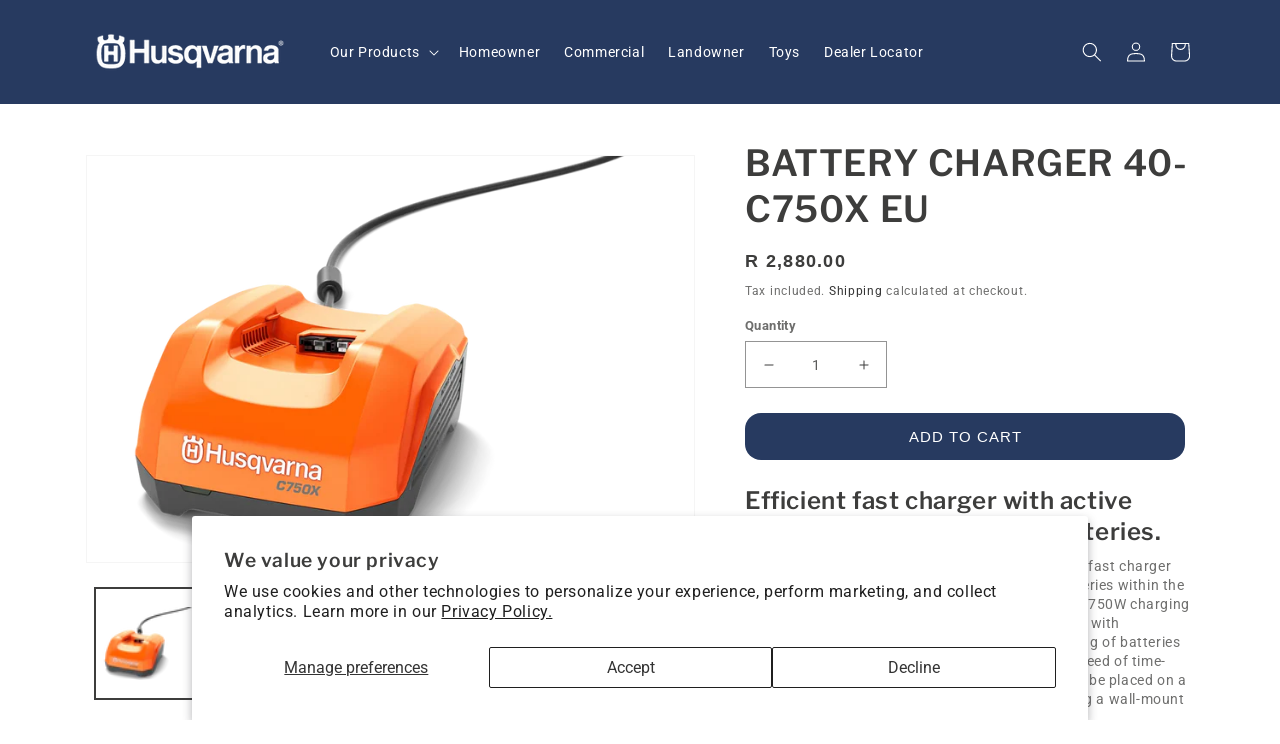

--- FILE ---
content_type: text/html; charset=utf-8
request_url: https://za-promo.husqvarna.com/products/qc500
body_size: 36454
content:
<!doctype html>
<html class="no-js" lang="en">
  <head>
<script type="application/javascript">
     ((e,p,t,s,n,r)=>e.grp||((s=e.grp=function(){s.process?s.process.apply(s,arguments):s.queue.push(arguments)}).queue=[],s.t=+new Date,(n=p.createElement(t)).async=1,n.src="https://storage.googleapis.com/grpixel/openpixel.min.js",(r=p.getElementsByTagName(t)[0]).parentNode.insertBefore(n,r)))(window,document,"script"),grp("init","1754");
</script>
    <meta name="google-site-verification" content="XurCBP07cmQJ7le6lDn8miecXc7k_z-W2X4ALOGAbZo" />
    <meta charset="utf-8">
    <meta http-equiv="X-UA-Compatible" content="IE=edge">
    <meta name="viewport" content="width=device-width,initial-scale=1">
    <meta name="theme-color" content="">
    <link rel="canonical" href="https://za-promo.husqvarna.com/products/qc500">
    <link rel="preconnect" href="https://cdn.shopify.com" crossorigin>
    <meta name="google-site-verification" content="o5W3oh23gEqF5eHfZo-9T8crlfARIc9osES3e97IQTM" />	    
    <!-- Google Tag Manager -->
<script>(function(w,d,s,l,i){w[l]=w[l]||[];w[l].push({ftoys'gtm.start':
new Date().getTime(),event:'gtm.js'});var f=d.getElementsByTagName(s)[0],
j=d.createElement(s),dl=l!='dataLayer'?'&l='+l:'';j.async=true;j.src=
'https://www.googletagmanager.com/gtm.js?id='+i+dl;f.parentNode.insertBefore(j,f);
})(window,document,'script','dataLayer','GTM-5NC976Q');</script>
<!-- End Google Tag Manager -->
  <!-- Pixel Code for https://insight.webalytics.co.za/ -->
<script defer src="https://insight.webalytics.co.za/pixel/tRaQSp6u24odGSG0"></script>
<!-- END Pixel Code --> 
<script type="text/javascript">
    (function(c,l,a,r,i,t,y){
        c[a]=c[a]||function(){(c[a].q=c[a].q||[]).push(arguments)};
        t=l.createElement(r);t.async=1;t.src="https://www.clarity.ms/tag/"+i;
        y=l.getElementsByTagName(r)[0];y.parentNode.insertBefore(t,y);
    })(window, document, "clarity", "script", "musrxi1ujs");
</script><link rel="icon" type="image/png" href="//za-promo.husqvarna.com/cdn/shop/files/Favicon_Husqvarna_32x32_4c0c0e4c-7469-4a76-8820-a6036bf216f7.png?crop=center&height=32&v=1655880840&width=32"><link rel="preconnect" href="https://fonts.shopifycdn.com" crossorigin><title>
      BATTERY CHARGER 40-C750X EU
 &ndash; Husqvarna Online Store</title>

    
      <meta name="description" content="Efficient fast charger with active cooling for high-capacity batteries. Husqvarna 40-C750X charger is an highly efficient fast charger optimised for rapid charging of high-capacity batteries within the flexible Husqvarna BLi-X 36V battery system. With 750W charging power and ActiveCool, an active air cooling system wit">
    

    

<meta property="og:site_name" content="Husqvarna Online Store">
<meta property="og:url" content="https://za-promo.husqvarna.com/products/qc500">
<meta property="og:title" content="BATTERY CHARGER 40-C750X EU">
<meta property="og:type" content="product">
<meta property="og:description" content="Efficient fast charger with active cooling for high-capacity batteries. Husqvarna 40-C750X charger is an highly efficient fast charger optimised for rapid charging of high-capacity batteries within the flexible Husqvarna BLi-X 36V battery system. With 750W charging power and ActiveCool, an active air cooling system wit"><meta property="og:image" content="http://za-promo.husqvarna.com/cdn/shop/files/cu-263286.webp?v=1761919207">
  <meta property="og:image:secure_url" content="https://za-promo.husqvarna.com/cdn/shop/files/cu-263286.webp?v=1761919207">
  <meta property="og:image:width" content="1245">
  <meta property="og:image:height" content="830"><meta property="og:price:amount" content="2,880.00">
  <meta property="og:price:currency" content="ZAR"><meta name="twitter:card" content="summary_large_image">
<meta name="twitter:title" content="BATTERY CHARGER 40-C750X EU">
<meta name="twitter:description" content="Efficient fast charger with active cooling for high-capacity batteries. Husqvarna 40-C750X charger is an highly efficient fast charger optimised for rapid charging of high-capacity batteries within the flexible Husqvarna BLi-X 36V battery system. With 750W charging power and ActiveCool, an active air cooling system wit">


    <script src="//za-promo.husqvarna.com/cdn/shop/t/21/assets/global.js?v=23586221443964420301699861787" defer="defer"></script>
    <script>window.performance && window.performance.mark && window.performance.mark('shopify.content_for_header.start');</script><meta name="google-site-verification" content="A-AVcj807-UUfaRWu2v5zCTz6S2CqgUjuA1XOi-LSZc">
<meta id="shopify-digital-wallet" name="shopify-digital-wallet" content="/1636433995/digital_wallets/dialog">
<link rel="alternate" type="application/json+oembed" href="https://za-promo.husqvarna.com/products/qc500.oembed">
<script async="async" src="/checkouts/internal/preloads.js?locale=en-ZA"></script>
<script id="shopify-features" type="application/json">{"accessToken":"955a8756d42e02816e00cc7c3e68c0bd","betas":["rich-media-storefront-analytics"],"domain":"za-promo.husqvarna.com","predictiveSearch":true,"shopId":1636433995,"locale":"en"}</script>
<script>var Shopify = Shopify || {};
Shopify.shop = "husqvarnasa.myshopify.com";
Shopify.locale = "en";
Shopify.currency = {"active":"ZAR","rate":"1.0"};
Shopify.country = "ZA";
Shopify.theme = {"name":"Husqvarna","id":134498353331,"schema_name":"Dawn","schema_version":"5.0.0","theme_store_id":887,"role":"main"};
Shopify.theme.handle = "null";
Shopify.theme.style = {"id":null,"handle":null};
Shopify.cdnHost = "za-promo.husqvarna.com/cdn";
Shopify.routes = Shopify.routes || {};
Shopify.routes.root = "/";</script>
<script type="module">!function(o){(o.Shopify=o.Shopify||{}).modules=!0}(window);</script>
<script>!function(o){function n(){var o=[];function n(){o.push(Array.prototype.slice.apply(arguments))}return n.q=o,n}var t=o.Shopify=o.Shopify||{};t.loadFeatures=n(),t.autoloadFeatures=n()}(window);</script>
<script id="shop-js-analytics" type="application/json">{"pageType":"product"}</script>
<script defer="defer" async type="module" src="//za-promo.husqvarna.com/cdn/shopifycloud/shop-js/modules/v2/client.init-shop-cart-sync_BdyHc3Nr.en.esm.js"></script>
<script defer="defer" async type="module" src="//za-promo.husqvarna.com/cdn/shopifycloud/shop-js/modules/v2/chunk.common_Daul8nwZ.esm.js"></script>
<script type="module">
  await import("//za-promo.husqvarna.com/cdn/shopifycloud/shop-js/modules/v2/client.init-shop-cart-sync_BdyHc3Nr.en.esm.js");
await import("//za-promo.husqvarna.com/cdn/shopifycloud/shop-js/modules/v2/chunk.common_Daul8nwZ.esm.js");

  window.Shopify.SignInWithShop?.initShopCartSync?.({"fedCMEnabled":true,"windoidEnabled":true});

</script>
<script>(function() {
  var isLoaded = false;
  function asyncLoad() {
    if (isLoaded) return;
    isLoaded = true;
    var urls = ["https:\/\/chimpstatic.com\/mcjs-connected\/js\/users\/a26cb6e03449f33ec2d1b2444\/0a410a6c9a2b3372a4dd6cd51.js?shop=husqvarnasa.myshopify.com","https:\/\/d23dclunsivw3h.cloudfront.net\/redirect-app.js?shop=husqvarnasa.myshopify.com","https:\/\/formbuilder.hulkapps.com\/skeletopapp.js?shop=husqvarnasa.myshopify.com","https:\/\/swymv3free-01.azureedge.net\/code\/swym-shopify.js?shop=husqvarnasa.myshopify.com","https:\/\/restock.semget.com\/\/scripttags\/semget.js?shop=husqvarnasa.myshopify.com","https:\/\/s3.amazonaws.com\/pixelpop\/usercontent\/scripts\/b129de97-e114-4a4d-a438-1d9e17dba2c3\/pixelpop.js?shop=husqvarnasa.myshopify.com","https:\/\/cdn.roseperl.com\/storelocator-prod\/setting\/husqvarnasa-1762505610.js?shop=husqvarnasa.myshopify.com","https:\/\/cdn.roseperl.com\/storelocator-prod\/wtb\/husqvarnasa-1762505610.js?shop=husqvarnasa.myshopify.com","https:\/\/cdn.roseperl.com\/storelocator-prod\/fo\/husqvarnasa-1762505611.js?shop=husqvarnasa.myshopify.com","https:\/\/cdn.roseperl.com\/storepickup\/setting\/husqvarnasa_1767436453.js?shop=husqvarnasa.myshopify.com"];
    for (var i = 0; i < urls.length; i++) {
      var s = document.createElement('script');
      s.type = 'text/javascript';
      s.async = true;
      s.src = urls[i];
      var x = document.getElementsByTagName('script')[0];
      x.parentNode.insertBefore(s, x);
    }
  };
  if(window.attachEvent) {
    window.attachEvent('onload', asyncLoad);
  } else {
    window.addEventListener('load', asyncLoad, false);
  }
})();</script>
<script id="__st">var __st={"a":1636433995,"offset":7200,"reqid":"c857d75f-0537-45f3-9390-622af7ed359b-1768966596","pageurl":"za-promo.husqvarna.com\/products\/qc500","u":"4cfbe8eb3232","p":"product","rtyp":"product","rid":3536234479691};</script>
<script>window.ShopifyPaypalV4VisibilityTracking = true;</script>
<script id="captcha-bootstrap">!function(){'use strict';const t='contact',e='account',n='new_comment',o=[[t,t],['blogs',n],['comments',n],[t,'customer']],c=[[e,'customer_login'],[e,'guest_login'],[e,'recover_customer_password'],[e,'create_customer']],r=t=>t.map((([t,e])=>`form[action*='/${t}']:not([data-nocaptcha='true']) input[name='form_type'][value='${e}']`)).join(','),a=t=>()=>t?[...document.querySelectorAll(t)].map((t=>t.form)):[];function s(){const t=[...o],e=r(t);return a(e)}const i='password',u='form_key',d=['recaptcha-v3-token','g-recaptcha-response','h-captcha-response',i],f=()=>{try{return window.sessionStorage}catch{return}},m='__shopify_v',_=t=>t.elements[u];function p(t,e,n=!1){try{const o=window.sessionStorage,c=JSON.parse(o.getItem(e)),{data:r}=function(t){const{data:e,action:n}=t;return t[m]||n?{data:e,action:n}:{data:t,action:n}}(c);for(const[e,n]of Object.entries(r))t.elements[e]&&(t.elements[e].value=n);n&&o.removeItem(e)}catch(o){console.error('form repopulation failed',{error:o})}}const l='form_type',E='cptcha';function T(t){t.dataset[E]=!0}const w=window,h=w.document,L='Shopify',v='ce_forms',y='captcha';let A=!1;((t,e)=>{const n=(g='f06e6c50-85a8-45c8-87d0-21a2b65856fe',I='https://cdn.shopify.com/shopifycloud/storefront-forms-hcaptcha/ce_storefront_forms_captcha_hcaptcha.v1.5.2.iife.js',D={infoText:'Protected by hCaptcha',privacyText:'Privacy',termsText:'Terms'},(t,e,n)=>{const o=w[L][v],c=o.bindForm;if(c)return c(t,g,e,D).then(n);var r;o.q.push([[t,g,e,D],n]),r=I,A||(h.body.append(Object.assign(h.createElement('script'),{id:'captcha-provider',async:!0,src:r})),A=!0)});var g,I,D;w[L]=w[L]||{},w[L][v]=w[L][v]||{},w[L][v].q=[],w[L][y]=w[L][y]||{},w[L][y].protect=function(t,e){n(t,void 0,e),T(t)},Object.freeze(w[L][y]),function(t,e,n,w,h,L){const[v,y,A,g]=function(t,e,n){const i=e?o:[],u=t?c:[],d=[...i,...u],f=r(d),m=r(i),_=r(d.filter((([t,e])=>n.includes(e))));return[a(f),a(m),a(_),s()]}(w,h,L),I=t=>{const e=t.target;return e instanceof HTMLFormElement?e:e&&e.form},D=t=>v().includes(t);t.addEventListener('submit',(t=>{const e=I(t);if(!e)return;const n=D(e)&&!e.dataset.hcaptchaBound&&!e.dataset.recaptchaBound,o=_(e),c=g().includes(e)&&(!o||!o.value);(n||c)&&t.preventDefault(),c&&!n&&(function(t){try{if(!f())return;!function(t){const e=f();if(!e)return;const n=_(t);if(!n)return;const o=n.value;o&&e.removeItem(o)}(t);const e=Array.from(Array(32),(()=>Math.random().toString(36)[2])).join('');!function(t,e){_(t)||t.append(Object.assign(document.createElement('input'),{type:'hidden',name:u})),t.elements[u].value=e}(t,e),function(t,e){const n=f();if(!n)return;const o=[...t.querySelectorAll(`input[type='${i}']`)].map((({name:t})=>t)),c=[...d,...o],r={};for(const[a,s]of new FormData(t).entries())c.includes(a)||(r[a]=s);n.setItem(e,JSON.stringify({[m]:1,action:t.action,data:r}))}(t,e)}catch(e){console.error('failed to persist form',e)}}(e),e.submit())}));const S=(t,e)=>{t&&!t.dataset[E]&&(n(t,e.some((e=>e===t))),T(t))};for(const o of['focusin','change'])t.addEventListener(o,(t=>{const e=I(t);D(e)&&S(e,y())}));const B=e.get('form_key'),M=e.get(l),P=B&&M;t.addEventListener('DOMContentLoaded',(()=>{const t=y();if(P)for(const e of t)e.elements[l].value===M&&p(e,B);[...new Set([...A(),...v().filter((t=>'true'===t.dataset.shopifyCaptcha))])].forEach((e=>S(e,t)))}))}(h,new URLSearchParams(w.location.search),n,t,e,['guest_login'])})(!0,!1)}();</script>
<script integrity="sha256-4kQ18oKyAcykRKYeNunJcIwy7WH5gtpwJnB7kiuLZ1E=" data-source-attribution="shopify.loadfeatures" defer="defer" src="//za-promo.husqvarna.com/cdn/shopifycloud/storefront/assets/storefront/load_feature-a0a9edcb.js" crossorigin="anonymous"></script>
<script data-source-attribution="shopify.dynamic_checkout.dynamic.init">var Shopify=Shopify||{};Shopify.PaymentButton=Shopify.PaymentButton||{isStorefrontPortableWallets:!0,init:function(){window.Shopify.PaymentButton.init=function(){};var t=document.createElement("script");t.src="https://za-promo.husqvarna.com/cdn/shopifycloud/portable-wallets/latest/portable-wallets.en.js",t.type="module",document.head.appendChild(t)}};
</script>
<script data-source-attribution="shopify.dynamic_checkout.buyer_consent">
  function portableWalletsHideBuyerConsent(e){var t=document.getElementById("shopify-buyer-consent"),n=document.getElementById("shopify-subscription-policy-button");t&&n&&(t.classList.add("hidden"),t.setAttribute("aria-hidden","true"),n.removeEventListener("click",e))}function portableWalletsShowBuyerConsent(e){var t=document.getElementById("shopify-buyer-consent"),n=document.getElementById("shopify-subscription-policy-button");t&&n&&(t.classList.remove("hidden"),t.removeAttribute("aria-hidden"),n.addEventListener("click",e))}window.Shopify?.PaymentButton&&(window.Shopify.PaymentButton.hideBuyerConsent=portableWalletsHideBuyerConsent,window.Shopify.PaymentButton.showBuyerConsent=portableWalletsShowBuyerConsent);
</script>
<script data-source-attribution="shopify.dynamic_checkout.cart.bootstrap">document.addEventListener("DOMContentLoaded",(function(){function t(){return document.querySelector("shopify-accelerated-checkout-cart, shopify-accelerated-checkout")}if(t())Shopify.PaymentButton.init();else{new MutationObserver((function(e,n){t()&&(Shopify.PaymentButton.init(),n.disconnect())})).observe(document.body,{childList:!0,subtree:!0})}}));
</script>
<script id='scb4127' type='text/javascript' async='' src='https://za-promo.husqvarna.com/cdn/shopifycloud/privacy-banner/storefront-banner.js'></script><script id="sections-script" data-sections="product-recommendations,header,footer" defer="defer" src="//za-promo.husqvarna.com/cdn/shop/t/21/compiled_assets/scripts.js?v=19691"></script>
<script>window.performance && window.performance.mark && window.performance.mark('shopify.content_for_header.end');</script>


    <style data-shopify>
      @font-face {
  font-family: Roboto;
  font-weight: 400;
  font-style: normal;
  font-display: swap;
  src: url("//za-promo.husqvarna.com/cdn/fonts/roboto/roboto_n4.2019d890f07b1852f56ce63ba45b2db45d852cba.woff2") format("woff2"),
       url("//za-promo.husqvarna.com/cdn/fonts/roboto/roboto_n4.238690e0007583582327135619c5f7971652fa9d.woff") format("woff");
}

      @font-face {
  font-family: Roboto;
  font-weight: 700;
  font-style: normal;
  font-display: swap;
  src: url("//za-promo.husqvarna.com/cdn/fonts/roboto/roboto_n7.f38007a10afbbde8976c4056bfe890710d51dec2.woff2") format("woff2"),
       url("//za-promo.husqvarna.com/cdn/fonts/roboto/roboto_n7.94bfdd3e80c7be00e128703d245c207769d763f9.woff") format("woff");
}

      @font-face {
  font-family: Roboto;
  font-weight: 400;
  font-style: italic;
  font-display: swap;
  src: url("//za-promo.husqvarna.com/cdn/fonts/roboto/roboto_i4.57ce898ccda22ee84f49e6b57ae302250655e2d4.woff2") format("woff2"),
       url("//za-promo.husqvarna.com/cdn/fonts/roboto/roboto_i4.b21f3bd061cbcb83b824ae8c7671a82587b264bf.woff") format("woff");
}

      @font-face {
  font-family: Roboto;
  font-weight: 700;
  font-style: italic;
  font-display: swap;
  src: url("//za-promo.husqvarna.com/cdn/fonts/roboto/roboto_i7.7ccaf9410746f2c53340607c42c43f90a9005937.woff2") format("woff2"),
       url("//za-promo.husqvarna.com/cdn/fonts/roboto/roboto_i7.49ec21cdd7148292bffea74c62c0df6e93551516.woff") format("woff");
}

      @font-face {
  font-family: "Libre Franklin";
  font-weight: 600;
  font-style: normal;
  font-display: swap;
  src: url("//za-promo.husqvarna.com/cdn/fonts/libre_franklin/librefranklin_n6.c976b0b721ea92417572301ef17640150832a2b9.woff2") format("woff2"),
       url("//za-promo.husqvarna.com/cdn/fonts/libre_franklin/librefranklin_n6.bb41783c980fb0a0dad0f0403cbcc7159efe6030.woff") format("woff");
}


      :root {
        --font-body-family: Roboto, sans-serif;
        --font-body-style: normal;
        --font-body-weight: 400;
        --font-body-weight-bold: 700;

        --font-heading-family: "Libre Franklin", sans-serif;
        --font-heading-style: normal;
        --font-heading-weight: 600;

        --font-body-scale: 1.0;
        --font-heading-scale: 1.0;

        --color-base-text: 61, 61, 60;
        --color-shadow: 61, 61, 60;
        --color-base-background-1: 255, 255, 255;
        --color-base-background-2: 255, 255, 255;
        --color-base-solid-button-labels: 255, 255, 255;
        --color-base-outline-button-labels: 18, 18, 18;
        --color-base-accent-1: 242, 84, 33;
        --color-base-accent-2: 39, 58, 96;
        --payment-terms-background-color: #ffffff;

        --gradient-base-background-1: #ffffff;
        --gradient-base-background-2: #ffffff;
        --gradient-base-accent-1: #f25421;
        --gradient-base-accent-2: #273a60;

        --media-padding: px;
        --media-border-opacity: 0.05;
        --media-border-width: 1px;
        --media-radius: 0px;
        --media-shadow-opacity: 0.0;
        --media-shadow-horizontal-offset: 0px;
        --media-shadow-vertical-offset: 0px;
        --media-shadow-blur-radius: 5px;

        --page-width: 120rem;
        --page-width-margin: 0rem;

        --card-image-padding: 0.0rem;
        --card-corner-radius: 0.0rem;
        --card-text-alignment: left;
        --card-border-width: 0.0rem;
        --card-border-opacity: 0.1;
        --card-shadow-opacity: 0.0;
        --card-shadow-horizontal-offset: 0.0rem;
        --card-shadow-vertical-offset: 0.4rem;
        --card-shadow-blur-radius: 0.5rem;

        --badge-corner-radius: 4.0rem;

        --popup-border-width: 1px;
        --popup-border-opacity: 0.1;
        --popup-corner-radius: 0px;
        --popup-shadow-opacity: 0.0;
        --popup-shadow-horizontal-offset: 0px;
        --popup-shadow-vertical-offset: 4px;
        --popup-shadow-blur-radius: 5px;

        --drawer-border-width: 1px;
        --drawer-border-opacity: 0.1;
        --drawer-shadow-opacity: 0.0;
        --drawer-shadow-horizontal-offset: 0px;
        --drawer-shadow-vertical-offset: 4px;
        --drawer-shadow-blur-radius: 5px;

        --spacing-sections-desktop: 0px;
        --spacing-sections-mobile: 0px;

        --grid-desktop-vertical-spacing: 8px;
        --grid-desktop-horizontal-spacing: 8px;
        --grid-mobile-vertical-spacing: 4px;
        --grid-mobile-horizontal-spacing: 4px;

        --text-boxes-border-opacity: 0.1;
        --text-boxes-border-width: 0px;
        --text-boxes-radius: 0px;
        --text-boxes-shadow-opacity: 0.0;
        --text-boxes-shadow-horizontal-offset: 0px;
        --text-boxes-shadow-vertical-offset: 4px;
        --text-boxes-shadow-blur-radius: 5px;

        --buttons-radius: 0px;
        --buttons-radius-outset: 0px;
        --buttons-border-width: 1px;
        --buttons-border-opacity: 1.0;
        --buttons-shadow-opacity: 0.0;
        --buttons-shadow-horizontal-offset: 0px;
        --buttons-shadow-vertical-offset: 4px;
        --buttons-shadow-blur-radius: 5px;
        --buttons-border-offset: 0px;

        --inputs-radius: 0px;
        --inputs-border-width: 1px;
        --inputs-border-opacity: 0.55;
        --inputs-shadow-opacity: 0.0;
        --inputs-shadow-horizontal-offset: 0px;
        --inputs-margin-offset: 0px;
        --inputs-shadow-vertical-offset: 0px;
        --inputs-shadow-blur-radius: 5px;
        --inputs-radius-outset: 0px;

        --variant-pills-radius: 40px;
        --variant-pills-border-width: 1px;
        --variant-pills-border-opacity: 0.55;
        --variant-pills-shadow-opacity: 0.0;
        --variant-pills-shadow-horizontal-offset: 0px;
        --variant-pills-shadow-vertical-offset: 4px;
        --variant-pills-shadow-blur-radius: 5px;
      }

      *,
      *::before,
      *::after {
        box-sizing: inherit;
      }

      html {
        box-sizing: border-box;
        font-size: calc(var(--font-body-scale) * 62.5%);
        height: 100%;
      }

      body {
        display: grid;
        grid-template-rows: auto auto 1fr auto;
        grid-template-columns: 100%;
        min-height: 100%;
        margin: 0;
        font-size: 1.5rem;
        letter-spacing: 0.06rem;
        line-height: calc(1 + 0.8 / var(--font-body-scale));
        font-family: var(--font-body-family);
        font-style: var(--font-body-style);
        font-weight: var(--font-body-weight);
      }

      @media screen and (min-width: 750px) {
        body {
          font-size: 1.6rem;
        }
      }
    </style>
    
    <link rel="stylesheet" href="https://maxcdn.bootstrapcdn.com/bootstrap/3.4.0/css/bootstrap.min.css">

    <link href="//za-promo.husqvarna.com/cdn/shop/t/21/assets/base.css?v=159671781535467521391717057882" rel="stylesheet" type="text/css" media="all" />
<link rel="preload" as="font" href="//za-promo.husqvarna.com/cdn/fonts/roboto/roboto_n4.2019d890f07b1852f56ce63ba45b2db45d852cba.woff2" type="font/woff2" crossorigin><link rel="preload" as="font" href="//za-promo.husqvarna.com/cdn/fonts/libre_franklin/librefranklin_n6.c976b0b721ea92417572301ef17640150832a2b9.woff2" type="font/woff2" crossorigin><link rel="stylesheet" href="//za-promo.husqvarna.com/cdn/shop/t/21/assets/component-predictive-search.css?v=165644661289088488651699861787" media="print" onload="this.media='all'"><script>document.documentElement.className = document.documentElement.className.replace('no-js', 'js');
    if (Shopify.designMode) {
      document.documentElement.classList.add('shopify-design-mode');
    }
    </script>
    
    
    <script src="https://code.jquery.com/jquery-3.6.0.js" integrity="sha256-H+K7U5CnXl1h5ywQfKtSj8PCmoN9aaq30gDh27Xc0jk=" crossorigin="anonymous"></script>

     
      
        
        
		
<script>
    var appEnvironment = 'storelocator-prod';
    var shopHash = '71eee7d53db6db5ea4276517596a43a7';
</script>

<script>
    
    
    SCASLShopifyProduct = {id:3536234479691,handle:'qc500',title:"BATTERY CHARGER 40-C750X EU",variants: [{"id":28178128404555,"title":"Default Title","option1":"Default Title","option2":null,"option3":null,"sku":"970717201","requires_shipping":true,"taxable":true,"featured_image":null,"available":true,"name":"BATTERY CHARGER 40-C750X EU","public_title":null,"options":["Default Title"],"price":288000,"weight":0,"compare_at_price":null,"inventory_management":"shopify","barcode":"","requires_selling_plan":false,"selling_plan_allocations":[]}],tags: ["Battery Accessories","Battery Series","BF 22","Commercial","Nampo","nampo-new","Non PDI","Product Accessories","S22"],collections: [{"id":295349420211,"handle":"all","title":"All Products","updated_at":"2026-01-20T14:05:44+02:00","body_html":null,"published_at":"2022-11-23T09:34:03+02:00","sort_order":"best-selling","template_suffix":null,"disjunctive":false,"rules":[{"column":"type","relation":"not_equals","condition":"candyrack_generated"}],"published_scope":"web"},{"id":138725294155,"handle":"battery-series","title":"Battery Series","updated_at":"2026-01-14T14:05:50+02:00","body_html":"\u003cp\u003e\u003cspan\u003eInnovation and durability with Husqvarna Battery Series\u003c\/span\u003e\u003c\/p\u003e","published_at":"2019-07-29T11:23:49+02:00","sort_order":"manual","template_suffix":"mobile","disjunctive":true,"rules":[{"column":"tag","relation":"equals","condition":"Battery Series"}],"published_scope":"global","image":{"created_at":"2019-11-21T07:07:29+02:00","alt":"","width":2400,"height":900,"src":"\/\/za-promo.husqvarna.com\/cdn\/shop\/collections\/batteryseries-banner.jpg?v=1648474083"}},{"id":158457036875,"handle":"commercial","title":"Commercial","updated_at":"2026-01-15T14:05:13+02:00","body_html":"\u003cp\u003e\u003cstrong\u003eExtreme Duty\u003c\/strong\u003e\u003cbr\u003e\u003c\/p\u003e\n\u003cp\u003eBest for all day, every day use\u003c\/p\u003e","published_at":"2020-01-10T10:04:37+02:00","sort_order":"manual","template_suffix":"","disjunctive":false,"rules":[{"column":"tag","relation":"equals","condition":"Commercial"}],"published_scope":"global","image":{"created_at":"2020-01-10T10:10:18+02:00","alt":"","width":2400,"height":900,"src":"\/\/za-promo.husqvarna.com\/cdn\/shop\/collections\/hcl-banner_76cc2e96-6317-4c81-8159-f9726a30cd41.jpg?v=1648475523"}},{"id":138726998091,"handle":"product-accessories","title":"Product Accessories","updated_at":"2026-01-20T14:05:44+02:00","body_html":"\u003cp\u003e\u003cspan\u003eProductivity and reliability with Husqvarna Product Accessories\u003c\/span\u003e\u003c\/p\u003e","published_at":"2019-07-29T11:23:49+02:00","sort_order":"alpha-asc","template_suffix":"mobile","disjunctive":true,"rules":[{"column":"tag","relation":"equals","condition":"Product Accessories"}],"published_scope":"global","image":{"created_at":"2019-11-21T07:47:33+02:00","alt":"","width":2400,"height":900,"src":"\/\/za-promo.husqvarna.com\/cdn\/shop\/collections\/product-accessory-banner.jpg?v=1648474764"}}],vendor: "Husqvarna",};
</script>

<script src="https://cdn.shopify.com/extensions/019bc5da-5ba6-7e9a-9888-a6222a70d7c3/js-client-214/assets/pushowl-shopify.js" type="text/javascript" defer="defer"></script>
<script src="https://cdn.shopify.com/extensions/fcf28525-b07f-4dce-95ff-9fbae4f74b4e/sg-notify-me-back-in-stock-31/assets/semget-embedbutton.js" type="text/javascript" defer="defer"></script>
<link href="https://cdn.shopify.com/extensions/fcf28525-b07f-4dce-95ff-9fbae4f74b4e/sg-notify-me-back-in-stock-31/assets/semget-embedbutton.css" rel="stylesheet" type="text/css" media="all">
<link href="https://cdn.shopify.com/extensions/019b4963-c93f-7837-b26b-741ac6867160/sl-app-extension-57/assets/storelocator.css" rel="stylesheet" type="text/css" media="all">
<link href="https://monorail-edge.shopifysvc.com" rel="dns-prefetch">
<script>(function(){if ("sendBeacon" in navigator && "performance" in window) {try {var session_token_from_headers = performance.getEntriesByType('navigation')[0].serverTiming.find(x => x.name == '_s').description;} catch {var session_token_from_headers = undefined;}var session_cookie_matches = document.cookie.match(/_shopify_s=([^;]*)/);var session_token_from_cookie = session_cookie_matches && session_cookie_matches.length === 2 ? session_cookie_matches[1] : "";var session_token = session_token_from_headers || session_token_from_cookie || "";function handle_abandonment_event(e) {var entries = performance.getEntries().filter(function(entry) {return /monorail-edge.shopifysvc.com/.test(entry.name);});if (!window.abandonment_tracked && entries.length === 0) {window.abandonment_tracked = true;var currentMs = Date.now();var navigation_start = performance.timing.navigationStart;var payload = {shop_id: 1636433995,url: window.location.href,navigation_start,duration: currentMs - navigation_start,session_token,page_type: "product"};window.navigator.sendBeacon("https://monorail-edge.shopifysvc.com/v1/produce", JSON.stringify({schema_id: "online_store_buyer_site_abandonment/1.1",payload: payload,metadata: {event_created_at_ms: currentMs,event_sent_at_ms: currentMs}}));}}window.addEventListener('pagehide', handle_abandonment_event);}}());</script>
<script id="web-pixels-manager-setup">(function e(e,d,r,n,o){if(void 0===o&&(o={}),!Boolean(null===(a=null===(i=window.Shopify)||void 0===i?void 0:i.analytics)||void 0===a?void 0:a.replayQueue)){var i,a;window.Shopify=window.Shopify||{};var t=window.Shopify;t.analytics=t.analytics||{};var s=t.analytics;s.replayQueue=[],s.publish=function(e,d,r){return s.replayQueue.push([e,d,r]),!0};try{self.performance.mark("wpm:start")}catch(e){}var l=function(){var e={modern:/Edge?\/(1{2}[4-9]|1[2-9]\d|[2-9]\d{2}|\d{4,})\.\d+(\.\d+|)|Firefox\/(1{2}[4-9]|1[2-9]\d|[2-9]\d{2}|\d{4,})\.\d+(\.\d+|)|Chrom(ium|e)\/(9{2}|\d{3,})\.\d+(\.\d+|)|(Maci|X1{2}).+ Version\/(15\.\d+|(1[6-9]|[2-9]\d|\d{3,})\.\d+)([,.]\d+|)( \(\w+\)|)( Mobile\/\w+|) Safari\/|Chrome.+OPR\/(9{2}|\d{3,})\.\d+\.\d+|(CPU[ +]OS|iPhone[ +]OS|CPU[ +]iPhone|CPU IPhone OS|CPU iPad OS)[ +]+(15[._]\d+|(1[6-9]|[2-9]\d|\d{3,})[._]\d+)([._]\d+|)|Android:?[ /-](13[3-9]|1[4-9]\d|[2-9]\d{2}|\d{4,})(\.\d+|)(\.\d+|)|Android.+Firefox\/(13[5-9]|1[4-9]\d|[2-9]\d{2}|\d{4,})\.\d+(\.\d+|)|Android.+Chrom(ium|e)\/(13[3-9]|1[4-9]\d|[2-9]\d{2}|\d{4,})\.\d+(\.\d+|)|SamsungBrowser\/([2-9]\d|\d{3,})\.\d+/,legacy:/Edge?\/(1[6-9]|[2-9]\d|\d{3,})\.\d+(\.\d+|)|Firefox\/(5[4-9]|[6-9]\d|\d{3,})\.\d+(\.\d+|)|Chrom(ium|e)\/(5[1-9]|[6-9]\d|\d{3,})\.\d+(\.\d+|)([\d.]+$|.*Safari\/(?![\d.]+ Edge\/[\d.]+$))|(Maci|X1{2}).+ Version\/(10\.\d+|(1[1-9]|[2-9]\d|\d{3,})\.\d+)([,.]\d+|)( \(\w+\)|)( Mobile\/\w+|) Safari\/|Chrome.+OPR\/(3[89]|[4-9]\d|\d{3,})\.\d+\.\d+|(CPU[ +]OS|iPhone[ +]OS|CPU[ +]iPhone|CPU IPhone OS|CPU iPad OS)[ +]+(10[._]\d+|(1[1-9]|[2-9]\d|\d{3,})[._]\d+)([._]\d+|)|Android:?[ /-](13[3-9]|1[4-9]\d|[2-9]\d{2}|\d{4,})(\.\d+|)(\.\d+|)|Mobile Safari.+OPR\/([89]\d|\d{3,})\.\d+\.\d+|Android.+Firefox\/(13[5-9]|1[4-9]\d|[2-9]\d{2}|\d{4,})\.\d+(\.\d+|)|Android.+Chrom(ium|e)\/(13[3-9]|1[4-9]\d|[2-9]\d{2}|\d{4,})\.\d+(\.\d+|)|Android.+(UC? ?Browser|UCWEB|U3)[ /]?(15\.([5-9]|\d{2,})|(1[6-9]|[2-9]\d|\d{3,})\.\d+)\.\d+|SamsungBrowser\/(5\.\d+|([6-9]|\d{2,})\.\d+)|Android.+MQ{2}Browser\/(14(\.(9|\d{2,})|)|(1[5-9]|[2-9]\d|\d{3,})(\.\d+|))(\.\d+|)|K[Aa][Ii]OS\/(3\.\d+|([4-9]|\d{2,})\.\d+)(\.\d+|)/},d=e.modern,r=e.legacy,n=navigator.userAgent;return n.match(d)?"modern":n.match(r)?"legacy":"unknown"}(),u="modern"===l?"modern":"legacy",c=(null!=n?n:{modern:"",legacy:""})[u],f=function(e){return[e.baseUrl,"/wpm","/b",e.hashVersion,"modern"===e.buildTarget?"m":"l",".js"].join("")}({baseUrl:d,hashVersion:r,buildTarget:u}),m=function(e){var d=e.version,r=e.bundleTarget,n=e.surface,o=e.pageUrl,i=e.monorailEndpoint;return{emit:function(e){var a=e.status,t=e.errorMsg,s=(new Date).getTime(),l=JSON.stringify({metadata:{event_sent_at_ms:s},events:[{schema_id:"web_pixels_manager_load/3.1",payload:{version:d,bundle_target:r,page_url:o,status:a,surface:n,error_msg:t},metadata:{event_created_at_ms:s}}]});if(!i)return console&&console.warn&&console.warn("[Web Pixels Manager] No Monorail endpoint provided, skipping logging."),!1;try{return self.navigator.sendBeacon.bind(self.navigator)(i,l)}catch(e){}var u=new XMLHttpRequest;try{return u.open("POST",i,!0),u.setRequestHeader("Content-Type","text/plain"),u.send(l),!0}catch(e){return console&&console.warn&&console.warn("[Web Pixels Manager] Got an unhandled error while logging to Monorail."),!1}}}}({version:r,bundleTarget:l,surface:e.surface,pageUrl:self.location.href,monorailEndpoint:e.monorailEndpoint});try{o.browserTarget=l,function(e){var d=e.src,r=e.async,n=void 0===r||r,o=e.onload,i=e.onerror,a=e.sri,t=e.scriptDataAttributes,s=void 0===t?{}:t,l=document.createElement("script"),u=document.querySelector("head"),c=document.querySelector("body");if(l.async=n,l.src=d,a&&(l.integrity=a,l.crossOrigin="anonymous"),s)for(var f in s)if(Object.prototype.hasOwnProperty.call(s,f))try{l.dataset[f]=s[f]}catch(e){}if(o&&l.addEventListener("load",o),i&&l.addEventListener("error",i),u)u.appendChild(l);else{if(!c)throw new Error("Did not find a head or body element to append the script");c.appendChild(l)}}({src:f,async:!0,onload:function(){if(!function(){var e,d;return Boolean(null===(d=null===(e=window.Shopify)||void 0===e?void 0:e.analytics)||void 0===d?void 0:d.initialized)}()){var d=window.webPixelsManager.init(e)||void 0;if(d){var r=window.Shopify.analytics;r.replayQueue.forEach((function(e){var r=e[0],n=e[1],o=e[2];d.publishCustomEvent(r,n,o)})),r.replayQueue=[],r.publish=d.publishCustomEvent,r.visitor=d.visitor,r.initialized=!0}}},onerror:function(){return m.emit({status:"failed",errorMsg:"".concat(f," has failed to load")})},sri:function(e){var d=/^sha384-[A-Za-z0-9+/=]+$/;return"string"==typeof e&&d.test(e)}(c)?c:"",scriptDataAttributes:o}),m.emit({status:"loading"})}catch(e){m.emit({status:"failed",errorMsg:(null==e?void 0:e.message)||"Unknown error"})}}})({shopId: 1636433995,storefrontBaseUrl: "https://za-promo.husqvarna.com",extensionsBaseUrl: "https://extensions.shopifycdn.com/cdn/shopifycloud/web-pixels-manager",monorailEndpoint: "https://monorail-edge.shopifysvc.com/unstable/produce_batch",surface: "storefront-renderer",enabledBetaFlags: ["2dca8a86"],webPixelsConfigList: [{"id":"892928179","configuration":"{\"swymApiEndpoint\":\"https:\/\/swymstore-v3free-01.swymrelay.com\",\"swymTier\":\"v3free-01\"}","eventPayloadVersion":"v1","runtimeContext":"STRICT","scriptVersion":"5b6f6917e306bc7f24523662663331c0","type":"APP","apiClientId":1350849,"privacyPurposes":["ANALYTICS","MARKETING","PREFERENCES"],"dataSharingAdjustments":{"protectedCustomerApprovalScopes":["read_customer_email","read_customer_name","read_customer_personal_data","read_customer_phone"]}},{"id":"737640627","configuration":"{\"config\":\"{\\\"pixel_id\\\":\\\"G-WFT4DL2VX4\\\",\\\"target_country\\\":\\\"ZA\\\",\\\"gtag_events\\\":[{\\\"type\\\":\\\"begin_checkout\\\",\\\"action_label\\\":[\\\"G-WFT4DL2VX4\\\",\\\"AW-874612461\\\/qF45CLWAiIsaEO2NhqED\\\"]},{\\\"type\\\":\\\"search\\\",\\\"action_label\\\":[\\\"G-WFT4DL2VX4\\\",\\\"AW-874612461\\\/hCFvCK-AiIsaEO2NhqED\\\"]},{\\\"type\\\":\\\"view_item\\\",\\\"action_label\\\":[\\\"G-WFT4DL2VX4\\\",\\\"AW-874612461\\\/Z4hrCKyAiIsaEO2NhqED\\\",\\\"MC-7LC31QP4BF\\\"]},{\\\"type\\\":\\\"purchase\\\",\\\"action_label\\\":[\\\"G-WFT4DL2VX4\\\",\\\"AW-874612461\\\/XTtuCK7_h4saEO2NhqED\\\",\\\"MC-7LC31QP4BF\\\"]},{\\\"type\\\":\\\"page_view\\\",\\\"action_label\\\":[\\\"G-WFT4DL2VX4\\\",\\\"AW-874612461\\\/moGCCKmAiIsaEO2NhqED\\\",\\\"MC-7LC31QP4BF\\\"]},{\\\"type\\\":\\\"add_payment_info\\\",\\\"action_label\\\":[\\\"G-WFT4DL2VX4\\\",\\\"AW-874612461\\\/32O6CLiAiIsaEO2NhqED\\\"]},{\\\"type\\\":\\\"add_to_cart\\\",\\\"action_label\\\":[\\\"G-WFT4DL2VX4\\\",\\\"AW-874612461\\\/Hko5CLKAiIsaEO2NhqED\\\"]}],\\\"enable_monitoring_mode\\\":false}\"}","eventPayloadVersion":"v1","runtimeContext":"OPEN","scriptVersion":"b2a88bafab3e21179ed38636efcd8a93","type":"APP","apiClientId":1780363,"privacyPurposes":[],"dataSharingAdjustments":{"protectedCustomerApprovalScopes":["read_customer_address","read_customer_email","read_customer_name","read_customer_personal_data","read_customer_phone"]}},{"id":"264896691","configuration":"{\"pixel_id\":\"502260804980254\",\"pixel_type\":\"facebook_pixel\",\"metaapp_system_user_token\":\"-\"}","eventPayloadVersion":"v1","runtimeContext":"OPEN","scriptVersion":"ca16bc87fe92b6042fbaa3acc2fbdaa6","type":"APP","apiClientId":2329312,"privacyPurposes":["ANALYTICS","MARKETING","SALE_OF_DATA"],"dataSharingAdjustments":{"protectedCustomerApprovalScopes":["read_customer_address","read_customer_email","read_customer_name","read_customer_personal_data","read_customer_phone"]}},{"id":"67797171","eventPayloadVersion":"v1","runtimeContext":"LAX","scriptVersion":"1","type":"CUSTOM","privacyPurposes":["MARKETING"],"name":"Meta pixel (migrated)"},{"id":"shopify-app-pixel","configuration":"{}","eventPayloadVersion":"v1","runtimeContext":"STRICT","scriptVersion":"0450","apiClientId":"shopify-pixel","type":"APP","privacyPurposes":["ANALYTICS","MARKETING"]},{"id":"shopify-custom-pixel","eventPayloadVersion":"v1","runtimeContext":"LAX","scriptVersion":"0450","apiClientId":"shopify-pixel","type":"CUSTOM","privacyPurposes":["ANALYTICS","MARKETING"]}],isMerchantRequest: false,initData: {"shop":{"name":"Husqvarna Online Store","paymentSettings":{"currencyCode":"ZAR"},"myshopifyDomain":"husqvarnasa.myshopify.com","countryCode":"ZA","storefrontUrl":"https:\/\/za-promo.husqvarna.com"},"customer":null,"cart":null,"checkout":null,"productVariants":[{"price":{"amount":2880.0,"currencyCode":"ZAR"},"product":{"title":"BATTERY CHARGER 40-C750X EU","vendor":"Husqvarna","id":"3536234479691","untranslatedTitle":"BATTERY CHARGER 40-C750X EU","url":"\/products\/qc500","type":"Battery Product Accessories"},"id":"28178128404555","image":{"src":"\/\/za-promo.husqvarna.com\/cdn\/shop\/files\/cu-263286.webp?v=1761919207"},"sku":"970717201","title":"Default Title","untranslatedTitle":"Default Title"}],"purchasingCompany":null},},"https://za-promo.husqvarna.com/cdn","fcfee988w5aeb613cpc8e4bc33m6693e112",{"modern":"","legacy":""},{"shopId":"1636433995","storefrontBaseUrl":"https:\/\/za-promo.husqvarna.com","extensionBaseUrl":"https:\/\/extensions.shopifycdn.com\/cdn\/shopifycloud\/web-pixels-manager","surface":"storefront-renderer","enabledBetaFlags":"[\"2dca8a86\"]","isMerchantRequest":"false","hashVersion":"fcfee988w5aeb613cpc8e4bc33m6693e112","publish":"custom","events":"[[\"page_viewed\",{}],[\"product_viewed\",{\"productVariant\":{\"price\":{\"amount\":2880.0,\"currencyCode\":\"ZAR\"},\"product\":{\"title\":\"BATTERY CHARGER 40-C750X EU\",\"vendor\":\"Husqvarna\",\"id\":\"3536234479691\",\"untranslatedTitle\":\"BATTERY CHARGER 40-C750X EU\",\"url\":\"\/products\/qc500\",\"type\":\"Battery Product Accessories\"},\"id\":\"28178128404555\",\"image\":{\"src\":\"\/\/za-promo.husqvarna.com\/cdn\/shop\/files\/cu-263286.webp?v=1761919207\"},\"sku\":\"970717201\",\"title\":\"Default Title\",\"untranslatedTitle\":\"Default Title\"}}]]"});</script><script>
  window.ShopifyAnalytics = window.ShopifyAnalytics || {};
  window.ShopifyAnalytics.meta = window.ShopifyAnalytics.meta || {};
  window.ShopifyAnalytics.meta.currency = 'ZAR';
  var meta = {"product":{"id":3536234479691,"gid":"gid:\/\/shopify\/Product\/3536234479691","vendor":"Husqvarna","type":"Battery Product Accessories","handle":"qc500","variants":[{"id":28178128404555,"price":288000,"name":"BATTERY CHARGER 40-C750X EU","public_title":null,"sku":"970717201"}],"remote":false},"page":{"pageType":"product","resourceType":"product","resourceId":3536234479691,"requestId":"c857d75f-0537-45f3-9390-622af7ed359b-1768966596"}};
  for (var attr in meta) {
    window.ShopifyAnalytics.meta[attr] = meta[attr];
  }
</script>
<script class="analytics">
  (function () {
    var customDocumentWrite = function(content) {
      var jquery = null;

      if (window.jQuery) {
        jquery = window.jQuery;
      } else if (window.Checkout && window.Checkout.$) {
        jquery = window.Checkout.$;
      }

      if (jquery) {
        jquery('body').append(content);
      }
    };

    var hasLoggedConversion = function(token) {
      if (token) {
        return document.cookie.indexOf('loggedConversion=' + token) !== -1;
      }
      return false;
    }

    var setCookieIfConversion = function(token) {
      if (token) {
        var twoMonthsFromNow = new Date(Date.now());
        twoMonthsFromNow.setMonth(twoMonthsFromNow.getMonth() + 2);

        document.cookie = 'loggedConversion=' + token + '; expires=' + twoMonthsFromNow;
      }
    }

    var trekkie = window.ShopifyAnalytics.lib = window.trekkie = window.trekkie || [];
    if (trekkie.integrations) {
      return;
    }
    trekkie.methods = [
      'identify',
      'page',
      'ready',
      'track',
      'trackForm',
      'trackLink'
    ];
    trekkie.factory = function(method) {
      return function() {
        var args = Array.prototype.slice.call(arguments);
        args.unshift(method);
        trekkie.push(args);
        return trekkie;
      };
    };
    for (var i = 0; i < trekkie.methods.length; i++) {
      var key = trekkie.methods[i];
      trekkie[key] = trekkie.factory(key);
    }
    trekkie.load = function(config) {
      trekkie.config = config || {};
      trekkie.config.initialDocumentCookie = document.cookie;
      var first = document.getElementsByTagName('script')[0];
      var script = document.createElement('script');
      script.type = 'text/javascript';
      script.onerror = function(e) {
        var scriptFallback = document.createElement('script');
        scriptFallback.type = 'text/javascript';
        scriptFallback.onerror = function(error) {
                var Monorail = {
      produce: function produce(monorailDomain, schemaId, payload) {
        var currentMs = new Date().getTime();
        var event = {
          schema_id: schemaId,
          payload: payload,
          metadata: {
            event_created_at_ms: currentMs,
            event_sent_at_ms: currentMs
          }
        };
        return Monorail.sendRequest("https://" + monorailDomain + "/v1/produce", JSON.stringify(event));
      },
      sendRequest: function sendRequest(endpointUrl, payload) {
        // Try the sendBeacon API
        if (window && window.navigator && typeof window.navigator.sendBeacon === 'function' && typeof window.Blob === 'function' && !Monorail.isIos12()) {
          var blobData = new window.Blob([payload], {
            type: 'text/plain'
          });

          if (window.navigator.sendBeacon(endpointUrl, blobData)) {
            return true;
          } // sendBeacon was not successful

        } // XHR beacon

        var xhr = new XMLHttpRequest();

        try {
          xhr.open('POST', endpointUrl);
          xhr.setRequestHeader('Content-Type', 'text/plain');
          xhr.send(payload);
        } catch (e) {
          console.log(e);
        }

        return false;
      },
      isIos12: function isIos12() {
        return window.navigator.userAgent.lastIndexOf('iPhone; CPU iPhone OS 12_') !== -1 || window.navigator.userAgent.lastIndexOf('iPad; CPU OS 12_') !== -1;
      }
    };
    Monorail.produce('monorail-edge.shopifysvc.com',
      'trekkie_storefront_load_errors/1.1',
      {shop_id: 1636433995,
      theme_id: 134498353331,
      app_name: "storefront",
      context_url: window.location.href,
      source_url: "//za-promo.husqvarna.com/cdn/s/trekkie.storefront.cd680fe47e6c39ca5d5df5f0a32d569bc48c0f27.min.js"});

        };
        scriptFallback.async = true;
        scriptFallback.src = '//za-promo.husqvarna.com/cdn/s/trekkie.storefront.cd680fe47e6c39ca5d5df5f0a32d569bc48c0f27.min.js';
        first.parentNode.insertBefore(scriptFallback, first);
      };
      script.async = true;
      script.src = '//za-promo.husqvarna.com/cdn/s/trekkie.storefront.cd680fe47e6c39ca5d5df5f0a32d569bc48c0f27.min.js';
      first.parentNode.insertBefore(script, first);
    };
    trekkie.load(
      {"Trekkie":{"appName":"storefront","development":false,"defaultAttributes":{"shopId":1636433995,"isMerchantRequest":null,"themeId":134498353331,"themeCityHash":"11069568642537947193","contentLanguage":"en","currency":"ZAR","eventMetadataId":"a6423f97-e737-4edb-91c8-8b8337216f33"},"isServerSideCookieWritingEnabled":true,"monorailRegion":"shop_domain","enabledBetaFlags":["65f19447"]},"Session Attribution":{},"S2S":{"facebookCapiEnabled":true,"source":"trekkie-storefront-renderer","apiClientId":580111}}
    );

    var loaded = false;
    trekkie.ready(function() {
      if (loaded) return;
      loaded = true;

      window.ShopifyAnalytics.lib = window.trekkie;

      var originalDocumentWrite = document.write;
      document.write = customDocumentWrite;
      try { window.ShopifyAnalytics.merchantGoogleAnalytics.call(this); } catch(error) {};
      document.write = originalDocumentWrite;

      window.ShopifyAnalytics.lib.page(null,{"pageType":"product","resourceType":"product","resourceId":3536234479691,"requestId":"c857d75f-0537-45f3-9390-622af7ed359b-1768966596","shopifyEmitted":true});

      var match = window.location.pathname.match(/checkouts\/(.+)\/(thank_you|post_purchase)/)
      var token = match? match[1]: undefined;
      if (!hasLoggedConversion(token)) {
        setCookieIfConversion(token);
        window.ShopifyAnalytics.lib.track("Viewed Product",{"currency":"ZAR","variantId":28178128404555,"productId":3536234479691,"productGid":"gid:\/\/shopify\/Product\/3536234479691","name":"BATTERY CHARGER 40-C750X EU","price":"2880.00","sku":"970717201","brand":"Husqvarna","variant":null,"category":"Battery Product Accessories","nonInteraction":true,"remote":false},undefined,undefined,{"shopifyEmitted":true});
      window.ShopifyAnalytics.lib.track("monorail:\/\/trekkie_storefront_viewed_product\/1.1",{"currency":"ZAR","variantId":28178128404555,"productId":3536234479691,"productGid":"gid:\/\/shopify\/Product\/3536234479691","name":"BATTERY CHARGER 40-C750X EU","price":"2880.00","sku":"970717201","brand":"Husqvarna","variant":null,"category":"Battery Product Accessories","nonInteraction":true,"remote":false,"referer":"https:\/\/za-promo.husqvarna.com\/products\/qc500"});
      }
    });


        var eventsListenerScript = document.createElement('script');
        eventsListenerScript.async = true;
        eventsListenerScript.src = "//za-promo.husqvarna.com/cdn/shopifycloud/storefront/assets/shop_events_listener-3da45d37.js";
        document.getElementsByTagName('head')[0].appendChild(eventsListenerScript);

})();</script>
  <script>
  if (!window.ga || (window.ga && typeof window.ga !== 'function')) {
    window.ga = function ga() {
      (window.ga.q = window.ga.q || []).push(arguments);
      if (window.Shopify && window.Shopify.analytics && typeof window.Shopify.analytics.publish === 'function') {
        window.Shopify.analytics.publish("ga_stub_called", {}, {sendTo: "google_osp_migration"});
      }
      console.error("Shopify's Google Analytics stub called with:", Array.from(arguments), "\nSee https://help.shopify.com/manual/promoting-marketing/pixels/pixel-migration#google for more information.");
    };
    if (window.Shopify && window.Shopify.analytics && typeof window.Shopify.analytics.publish === 'function') {
      window.Shopify.analytics.publish("ga_stub_initialized", {}, {sendTo: "google_osp_migration"});
    }
  }
</script>
<script
  defer
  src="https://za-promo.husqvarna.com/cdn/shopifycloud/perf-kit/shopify-perf-kit-3.0.4.min.js"
  data-application="storefront-renderer"
  data-shop-id="1636433995"
  data-render-region="gcp-us-central1"
  data-page-type="product"
  data-theme-instance-id="134498353331"
  data-theme-name="Dawn"
  data-theme-version="5.0.0"
  data-monorail-region="shop_domain"
  data-resource-timing-sampling-rate="10"
  data-shs="true"
  data-shs-beacon="true"
  data-shs-export-with-fetch="true"
  data-shs-logs-sample-rate="1"
  data-shs-beacon-endpoint="https://za-promo.husqvarna.com/api/collect"
></script>
</head>
        <div id="overlay"></div>
  

  <body class="gradient">
    <!-- Google Tag Manager (noscript) -->
<noscript><iframe src="https://www.googletagmanager.com/ns.html?id=GTM-5NC976Q"
height="0" width="0" style="display:none;visibility:hidden"></iframe></noscript>
<!-- End Google Tag Manager (noscript) -->
    <a class="skip-to-content-link button visually-hidden" href="#MainContent">
      Skip to content
    </a>

    <div id="shopify-section-announcement-bar" class="shopify-section">
</div>
    <div id="shopify-section-header" class="shopify-section section-header"><link rel="stylesheet" href="//za-promo.husqvarna.com/cdn/shop/t/21/assets/component-list-menu.css?v=151968516119678728991699861787" media="print" onload="this.media='all'">
<link rel="stylesheet" href="//za-promo.husqvarna.com/cdn/shop/t/21/assets/component-search.css?v=96455689198851321781699861787" media="print" onload="this.media='all'">
<link rel="stylesheet" href="//za-promo.husqvarna.com/cdn/shop/t/21/assets/component-menu-drawer.css?v=182311192829367774911699861787" media="print" onload="this.media='all'">
<link rel="stylesheet" href="//za-promo.husqvarna.com/cdn/shop/t/21/assets/component-cart-notification.css?v=119852831333870967341699861787" media="print" onload="this.media='all'">
<link rel="stylesheet" href="//za-promo.husqvarna.com/cdn/shop/t/21/assets/component-cart-items.css?v=23917223812499722491699861787" media="print" onload="this.media='all'"><link rel="stylesheet" href="//za-promo.husqvarna.com/cdn/shop/t/21/assets/component-price.css?v=112673864592427438181699861787" media="print" onload="this.media='all'">
  <link rel="stylesheet" href="//za-promo.husqvarna.com/cdn/shop/t/21/assets/component-loading-overlay.css?v=167310470843593579841699861787" media="print" onload="this.media='all'"><noscript><link href="//za-promo.husqvarna.com/cdn/shop/t/21/assets/component-list-menu.css?v=151968516119678728991699861787" rel="stylesheet" type="text/css" media="all" /></noscript>
<noscript><link href="//za-promo.husqvarna.com/cdn/shop/t/21/assets/component-search.css?v=96455689198851321781699861787" rel="stylesheet" type="text/css" media="all" /></noscript>
<noscript><link href="//za-promo.husqvarna.com/cdn/shop/t/21/assets/component-menu-drawer.css?v=182311192829367774911699861787" rel="stylesheet" type="text/css" media="all" /></noscript>
<noscript><link href="//za-promo.husqvarna.com/cdn/shop/t/21/assets/component-cart-notification.css?v=119852831333870967341699861787" rel="stylesheet" type="text/css" media="all" /></noscript>
<noscript><link href="//za-promo.husqvarna.com/cdn/shop/t/21/assets/component-cart-items.css?v=23917223812499722491699861787" rel="stylesheet" type="text/css" media="all" /></noscript>

<style>
  header-drawer {
    justify-self: start;
    margin-left: -1.2rem;
  }

  @media screen and (min-width: 990px) {
    header-drawer {
      display: none;
    }
  }

  .menu-drawer-container {
    display: flex;
  }

  .list-menu {
    list-style: none;
    padding: 0;
    margin: 0;
  }

  .list-menu--inline {
    display: inline-flex;
    flex-wrap: wrap;
  }

  summary.list-menu__item {
    padding-right: 2.7rem;
  }

  .list-menu__item {
    display: flex;
    align-items: center;
    line-height: calc(1 + 0.3 / var(--font-body-scale));
  }

  .list-menu__item--link {
    text-decoration: none;
    padding-bottom: 1rem;
    padding-top: 1rem;
    line-height: calc(1 + 0.8 / var(--font-body-scale));
  }

  @media screen and (min-width: 750px) {
    .list-menu__item--link {
      padding-bottom: 0.5rem;
      padding-top: 0.5rem;
    }
  }
</style><style data-shopify>.section-header {
    margin-bottom: 0px;
  }

  @media screen and (min-width: 750px) {
    .section-header {
      margin-bottom: 0px;
    }
  }</style><script src="//za-promo.husqvarna.com/cdn/shop/t/21/assets/details-disclosure.js?v=153497636716254413831699861787" defer="defer"></script>
<script src="//za-promo.husqvarna.com/cdn/shop/t/21/assets/details-modal.js?v=4511761896672669691699861787" defer="defer"></script>
<script src="//za-promo.husqvarna.com/cdn/shop/t/21/assets/cart-notification.js?v=146771965050272264641699861787" defer="defer"></script>

<svg xmlns="http://www.w3.org/2000/svg" class="hidden">
  <symbol id="icon-search" viewbox="0 0 18 19" fill="none">
    <path fill-rule="evenodd" clip-rule="evenodd" d="M11.03 11.68A5.784 5.784 0 112.85 3.5a5.784 5.784 0 018.18 8.18zm.26 1.12a6.78 6.78 0 11.72-.7l5.4 5.4a.5.5 0 11-.71.7l-5.41-5.4z" fill="currentColor"/>
  </symbol>

  <symbol id="icon-close" class="icon icon-close" fill="none" viewBox="0 0 18 17">
    <path d="M.865 15.978a.5.5 0 00.707.707l7.433-7.431 7.579 7.282a.501.501 0 00.846-.37.5.5 0 00-.153-.351L9.712 8.546l7.417-7.416a.5.5 0 10-.707-.708L8.991 7.853 1.413.573a.5.5 0 10-.693.72l7.563 7.268-7.418 7.417z" fill="currentColor">
  </symbol>
</svg>
<sticky-header class="header-wrapper color-accent-2 gradient">
  <header class="header header--middle-left page-width header--has-menu"><header-drawer data-breakpoint="tablet">
        <details id="Details-menu-drawer-container" class="menu-drawer-container">
          <summary class="header__icon header__icon--menu header__icon--summary link focus-inset" aria-label="Menu">
            <span>
              <svg xmlns="http://www.w3.org/2000/svg" aria-hidden="true" focusable="false" role="presentation" class="icon icon-hamburger" fill="none" viewBox="0 0 18 16">
  <path d="M1 .5a.5.5 0 100 1h15.71a.5.5 0 000-1H1zM.5 8a.5.5 0 01.5-.5h15.71a.5.5 0 010 1H1A.5.5 0 01.5 8zm0 7a.5.5 0 01.5-.5h15.71a.5.5 0 010 1H1a.5.5 0 01-.5-.5z" fill="currentColor">
</svg>

              <svg xmlns="http://www.w3.org/2000/svg" aria-hidden="true" focusable="false" role="presentation" class="icon icon-close" fill="none" viewBox="0 0 18 17">
  <path d="M.865 15.978a.5.5 0 00.707.707l7.433-7.431 7.579 7.282a.501.501 0 00.846-.37.5.5 0 00-.153-.351L9.712 8.546l7.417-7.416a.5.5 0 10-.707-.708L8.991 7.853 1.413.573a.5.5 0 10-.693.72l7.563 7.268-7.418 7.417z" fill="currentColor">
</svg>

            </span>
          </summary>
          <div id="menu-drawer" class="gradient menu-drawer motion-reduce" tabindex="-1">
            <div class="menu-drawer__inner-container">
              <div class="menu-drawer__navigation-container">
                <nav class="menu-drawer__navigation">
                  <ul class="menu-drawer__menu has-submenu list-menu" role="list"><li><details id="Details-menu-drawer-menu-item-1">
                            <summary class="menu-drawer__menu-item list-menu__item link link--text focus-inset">
                              Our Products
                              <svg viewBox="0 0 14 10" fill="none" aria-hidden="true" focusable="false" role="presentation" class="icon icon-arrow" xmlns="http://www.w3.org/2000/svg">
  <path fill-rule="evenodd" clip-rule="evenodd" d="M8.537.808a.5.5 0 01.817-.162l4 4a.5.5 0 010 .708l-4 4a.5.5 0 11-.708-.708L11.793 5.5H1a.5.5 0 010-1h10.793L8.646 1.354a.5.5 0 01-.109-.546z" fill="currentColor">
</svg>

                              <svg aria-hidden="true" focusable="false" role="presentation" class="icon icon-caret" viewBox="0 0 10 6">
  <path fill-rule="evenodd" clip-rule="evenodd" d="M9.354.646a.5.5 0 00-.708 0L5 4.293 1.354.646a.5.5 0 00-.708.708l4 4a.5.5 0 00.708 0l4-4a.5.5 0 000-.708z" fill="currentColor">
</svg>

                            </summary>
                            <div id="link-Our Products" class="menu-drawer__submenu has-submenu gradient motion-reduce" tabindex="-1">
                              <div class="menu-drawer__inner-submenu">
                                <button class="menu-drawer__close-button link link--text focus-inset" aria-expanded="true">
                                  <svg viewBox="0 0 14 10" fill="none" aria-hidden="true" focusable="false" role="presentation" class="icon icon-arrow" xmlns="http://www.w3.org/2000/svg">
  <path fill-rule="evenodd" clip-rule="evenodd" d="M8.537.808a.5.5 0 01.817-.162l4 4a.5.5 0 010 .708l-4 4a.5.5 0 11-.708-.708L11.793 5.5H1a.5.5 0 010-1h10.793L8.646 1.354a.5.5 0 01-.109-.546z" fill="currentColor">
</svg>

                                  Our Products
                                </button>
                                <ul class="menu-drawer__menu list-menu" role="list" tabindex="-1"><div class="allproducts">
    <div class="column-tab-main">
      <div class="page-width">
        <div class="row">
            <div id="MainContentPlaceHolder_ctl00_ctl17_rpContentTabs_ctl00_0_ctl00_0_Column11Container_0" class="col-sm-32 listing-column">

             
              
                <div id="MainContentPlaceHolder_ctl00_ctl17_rpContentTabs_ctl00_0_ctl00_0_ctl01_0_divListing_0" class="c-hqv-menu-listing navlist-item listing">

                    <div class="h52 text-uppercase">
                        MOWING
                    </div>
                    <ul class="media-list2">

                        <li class="media2">
                            <a href="/collections/robotic-lawn-mowers">
                                <span class="media-left">

<img src="https://cdn.shopify.com/s/files/1/0016/3643/3995/files/H890-0041c_Automower_Blue.png?7477" class="get-product-image" >
                            </span>
                                <span class="media-body2 text-ellipsis">
                               Robotic Lawn Mowers
                            </span>
                            </a>
                        </li>

                        <li class="media2">
                            <a href="/collections/lawn-mowers">
                                <span class="media-left">

<img src="https://cdn.shopify.com/s/files/1/0016/3643/3995/files/H890-0056c_Lawnmower_Blue.png?7477" class="get-product-image" >
                            </span>
                                <span class="media-body2 text-ellipsis">
                               Lawn Mowers
                            </span>
                            </a>
                        </li>

                       

                    </ul>
                </div>
             

                <div id="MainContentPlaceHolder_ctl00_ctl17_rpContentTabs_ctl00_0_ctl00_0_ctl02_0_divListing_0" class="c-hqv-menu-listing navlist-item listing">

                    <div class="h52 text-uppercase">
                        BATTERY
                    </div>
                    <ul class="media-list2">

                        <li class="media2">
                            <a href="/collections/battery-series">
                                <span class="media-left">

<img src="https://cdn.shopify.com/s/files/1/0016/3643/3995/files/H890-0043c_Battery_Blue.png?7477" class="get-product-image" >
                            </span>
                                <span class="media-body2 text-ellipsis">
                               Battery Series
                            </span>
                            </a>
                        </li>

                    </ul>
                </div>
				
				

              
                <div id="MainContentPlaceHolder_ctl00_ctl17_rpContentTabs_ctl00_0_ctl00_0_ctl07_0_divListing_0" class="c-hqv-menu-listing navlist-item listing">

                    <div class="h52 text-uppercase">
                        CUTTING
                    </div>
                    <ul class="media-list2">

                        <li class="media2">
                            <a href="/collections/chainsaws">
                                <span class="media-left">

<img src="https://cdn.shopify.com/s/files/1/0016/3643/3995/files/H890-0046c_Chainsaw_Blue.png?7477" class="get-product-image" >
                            </span>
                                <span class="media-body2 text-ellipsis">
                               Chainsaws
                            </span>
                            </a>
                        </li>

                        

                    </ul>
                </div>
              
                              <div id="MainContentPlaceHolder_ctl00_ctl17_rpContentTabs_ctl00_0_ctl00_0_ctl05_0_divListing_0" class="c-hqv-menu-listing navlist-item listing">

                    <div class="h52 text-uppercase">
                        SOIL &amp; GROUND
                    </div>
                    <ul class="media-list2">

                        <li class="media2">
                            <a href="/collections/blowers">
                                <span class="media-left">

<img src="https://cdn.shopify.com/s/files/1/0016/3643/3995/files/H890-0044c_Blower_Blue.png?7477" class="get-product-image" >
                            </span>
                                <span class="media-body2 text-ellipsis">
                               Blowers
                            </span>
                            </a>
                        </li>
                      
                                             <li class="media2">
                            <a href="/collections/sprayers-1">
                                <span class="media-left">

<img src="https://cdn.shopify.com/s/files/1/0016/3643/3995/files/H890-0257_Sprayer_991a079a-ebf8-4a5b-9e6f-e51909fc2897.png?v=1609758534" class="get-product-image" >
                            </span>
                                <span class="media-body2 text-ellipsis">
                               Sprayers
                            </span>
                            </a>
                        </li>

                       

                    </ul>
                </div>

                
            </div>
          
          
         
            <div id="MainContentPlaceHolder_ctl00_ctl17_rpContentTabs_ctl00_0_ctl00_0_Column21Container_0" class="col-sm-32 listing-column">
              
                <div id="MainContentPlaceHolder_ctl00_ctl17_rpContentTabs_ctl00_0_ctl00_0_ctl04_0_divListing_0" class="c-hqv-menu-listing navlist-item listing">

                    <div class="h52 text-uppercase">
                        TRIMMING &amp; CLEARING
                    </div>
                    <ul class="media-list2">

                        <li class="media2">
                            <a href="/collections/hedge-trimmers">
                                <span class="media-left">

<img src="https://cdn.shopify.com/s/files/1/0016/3643/3995/files/H890-0054c_Hedge_Trimmer_Blue.png?7477" class="get-product-image" >
                            </span>
                                <span class="media-body2 text-ellipsis">
                               Hedge Trimmers
                            </span>
                            </a>
                        </li>

                        <li class="media2">
                            <a href="/collections/grass-trimmers">
                                <span class="media-left">

<img src="https://cdn.shopify.com/s/files/1/0016/3643/3995/files/H890-0073c_Grass_Trimmer_Blue.png?7477" class="get-product-image" >
                            </span>
                                <span class="media-body2 text-ellipsis">
                               Grass Trimmers
                            </span>
                            </a>
                        </li>

                        <li class="media2">
                            <a href="/collections/brushcutters">
                                <span class="media-left">

<img src="https://cdn.shopify.com/s/files/1/0016/3643/3995/files/H890-0045c_Brushcutter_Blue.png?7477" class="get-product-image" >
                            </span>
                                <span class="media-body2 text-ellipsis">
                               Brushcutters
                            </span>
                            </a>
                        </li>

                    </ul>
                </div>



                <div id="MainContentPlaceHolder_ctl00_ctl17_rpContentTabs_ctl00_0_ctl00_0_ctl06_0_divListing_0" class="c-hqv-menu-listing navlist-item listing">

                    <div class="h52 text-uppercase">
                        Cleaning
                    </div>
                    <ul class="media-list2">

                        <li class="media2">
                            <a href="/collections/pressure-washers">
                                <span class="media-left">

<img src="https://cdn.shopify.com/s/files/1/0016/3643/3995/files/H890-0060c_Pressure_Washer_Blue.png?7477" class="get-product-image" >
                            </span>
                                <span class="media-body2 text-ellipsis">
                               Pressure Washers
                            </span>
                            </a>
                        </li>

                        <li class="media2">
                            <a href="/collections/vacuum-cleaner">
                                <span class="media-left">

<img src="https://cdn.shopify.com/s/files/1/0016/3643/3995/files/category_vacuum_cleaner.png?7577" class="get-product-image" >
                            </span>
                                <span class="media-body2 text-ellipsis">
                               Vacuum Cleaner
                            </span>
                            </a>
                        </li>

                        <li class="media2">
                            <a href="/collections/water-pump">
                                <span class="media-left">

<img src="https://cdn.shopify.com/s/files/1/0016/3643/3995/files/category_water_pump.png?7577" class="get-product-image" >
                            </span>
                                <span class="media-body2 text-ellipsis">
                               Water Pump
                            </span>
                            </a>
                        </li>

                    </ul>
                </div>
              
              				<div id="MainContentPlaceHolder_ctl00_ctl17_rpContentTabs_ctl00_0_ctl00_0_ctl03_0_divListing_0" class="c-hqv-menu-listing navlist-item listing">

                    <div class="h52 text-uppercase">
                         GENERATORS
                    </div>
                    <ul class="media-list2">

                        <li class="media2">
                            <a href="/collections/generators">
                                <span class="media-left">

<img src="https://cdn.shopify.com/s/files/1/0016/3643/3995/files/Generator.png?7577" class="get-product-image" >
                            </span>
                                <span class="media-body2 text-ellipsis">
                               Generators 
                            </span>
                            </a>
                        </li>

                      

                        

                    </ul>
                </div>
              

              
            </div>
            <div id="MainContentPlaceHolder_ctl00_ctl17_rpContentTabs_ctl00_0_ctl00_0_Column31Container_0" class="col-sm-32 listing-column">

              
                <div id="MainContentPlaceHolder_ctl00_ctl17_rpContentTabs_ctl00_0_ctl00_0_ctl08_0_divListing_0" class="c-hqv-menu-listing navlist-item listing">

                    <div class="h52 text-uppercase">
                        Parts &amp; product accessories
                    </div>
                    <ul class="media-list2">

                        <li class="media2">
                            <a href="/collections/product-accessories">
                                <span class="media-left">

<img src="https://cdn.shopify.com/s/files/1/0016/3643/3995/files/H890-0039c_Acc_Parts_Blue.png?7477" class="get-product-image" >
                            </span>
                                <span class="media-body2 text-ellipsis">
                               Product Accessories
                            </span>
                            </a>
                        </li>
                      
                        <li class="media2">
                            <a href="/collections/fleet-services">
                                <span class="media-left">

<img src="https://cdn.shopify.com/s/files/1/0016/3643/3995/files/Transparent-icon.png?v=1656335341" class="get-product-image" >
                            </span>
                                <span class="media-body2 text-ellipsis">
                               Fleet Services
                            </span>
                            </a>
                        </li>

                    </ul>
                </div>            
              
                <div id="MainContentPlaceHolder_ctl00_ctl17_rpContentTabs_ctl00_0_ctl00_0_ctl09_0_divListing_0" class="c-hqv-menu-listing navlist-item listing">

                    <div class="h52 text-uppercase">
                        Other accessories
                    </div>
                    <ul class="media-list2">

                        <li class="media2">
                            <a href="/collections/personal-protective-equipment">
                                <span class="media-left">

<img src="https://cdn.shopify.com/s/files/1/0016/3643/3995/files/H890-0061c_PPE_Blue.png?7477" class="get-product-image" >
                            </span>
                                <span class="media-body2 text-ellipsis">
                               Personal Protective Equipment
                            </span>
                            </a>
                        </li>

                       

                        <li class="media2">
                            <a href="/collections/lubricants-fuel-and-filling-equipment">
                                <span class="media-left">
<img src="https://cdn.shopify.com/s/files/1/0016/3643/3995/files/H890-0057c_Oil-Fuel_Blue.png?7477" class="get-product-image" >
                            </span>
                                <span class="media-body2 text-ellipsis">
                               Lubricants, Fuel and Filling Equipment
                            </span>
                            </a>
                        </li>
                      <li class="media2">
                            <a href="/collections/toys">
                                <span class="media-left">
<img src="https://cdn.shopify.com/s/files/1/0016/3643/3995/files/toy-icon.png?v=1575540930" class="get-product-image" >
                            </span>
                                <span class="media-body2 text-ellipsis">
                               Toys
                            </span>
                            </a>
                        </li>
                      
                      
                                    				<div id="MainContentPlaceHolder_ctl00_ctl17_rpContentTabs_ctl00_0_ctl00_0_ctl03_0_divListing_0" class="c-hqv-menu-listing navlist-item listing">

                    <div class="h52 text-uppercase">
                         AXES AND FOREST TOOLS
                    </div>
                    <ul class="media-list2">

                        <li class="media2">
                            <a href="/collections/axes-and-forest-tools">
                                <span class="media-left">

<img src="https://cdn.shopify.com/s/files/1/0016/3643/3995/files/Icon_96500d21-375b-448c-9d4d-902de9a05517.png?v=1607928969" class="get-product-image" >
                            </span>
                                <span class="media-body2 text-ellipsis">
                               Axes and Forest Tools 
                            </span>
                            </a>
                        </li>
                     
                    </ul>
                </div>
                      

                      

                        
                     
                    </ul>
                </div>
            </div>

          
        </div>
    </div></div>
</div>

<style>
  
.col-sm-32 {
 width: 100% !Important;  
 float:left;
 border-right: 1px solid #e2e3e6; 
 padding-left:35px;
 background-color: white; 
}
  
.list-menu--disclosure {
 position: absolute;  
 min-width:100%; 
 top: 85px!important;
 left: 0px!important;  
}

#Details-HeaderMenu-2 {  
 position: inherit!important;  
}
 
.media-body2 {
 color:black;
 font-size: 15px;
 line-height: 20px;
 font-family: var(--font-body-family);
 position: absolute;
 top: 25%;
 left: 70px;   
}
  
.media {
 background-color:none !Important; 
}
  
.get-product-image {
 width:15%; 
}
  
#HeaderMenu-MenuList-2 {
 background-color:#f3f2f0; 
}
  
.media-list2 {
 padding:0; 
 margin-top: 10px;  
 border-bottom: 1px solid #e2e3e6;  
 padding-bottom:15px;   
 padding-left:0px !Important;
}
  
#HeaderMenu-MenuList-2 .media2 a {
 text-decoration:none; 
}
  
.h52 {
 margin-top: 25px; 
 color:#555555; 
 font-family: var(--font-body-family);  
}
  
#HeaderMenu-MenuList-2 .h52 {
 margin-top: 25px; 
 color:#555555; 
}
    
  
.column-tab-main .h52 {
 font-size:18px; 
 margin-top:25px; 
 font-family: var(--font-body-family);
 font-weight: 900;  
}
  
.text-uppercase {
 text-transform:uppercase; 
}
  
</style>
                                  
</ul>
                              </div>
                            </div>
                          </details></li><li><a href="/collections/homeowner" class="menu-drawer__menu-item list-menu__item link link--text focus-inset">
                            Homeowner
                          </a></li><li><a href="/collections/commercial" class="menu-drawer__menu-item list-menu__item link link--text focus-inset">
                            Commercial
                          </a></li><li><a href="/collections/landowner" class="menu-drawer__menu-item list-menu__item link link--text focus-inset">
                            Landowner
                          </a></li><li><a href="/collections/toys" class="menu-drawer__menu-item list-menu__item link link--text focus-inset">
                            Toys
                          </a></li><li><a href="/pages/store-locator" class="menu-drawer__menu-item list-menu__item link link--text focus-inset">
                            Dealer Locator
                          </a></li></ul>
                </nav>
                <div class="menu-drawer__utility-links"><a href="https://shopify.com/1636433995/account?locale=en&region_country=ZA" class="menu-drawer__account link focus-inset h5">
                      <svg xmlns="http://www.w3.org/2000/svg" aria-hidden="true" focusable="false" role="presentation" class="icon icon-account" fill="none" viewBox="0 0 18 19">
  <path fill-rule="evenodd" clip-rule="evenodd" d="M6 4.5a3 3 0 116 0 3 3 0 01-6 0zm3-4a4 4 0 100 8 4 4 0 000-8zm5.58 12.15c1.12.82 1.83 2.24 1.91 4.85H1.51c.08-2.6.79-4.03 1.9-4.85C4.66 11.75 6.5 11.5 9 11.5s4.35.26 5.58 1.15zM9 10.5c-2.5 0-4.65.24-6.17 1.35C1.27 12.98.5 14.93.5 18v.5h17V18c0-3.07-.77-5.02-2.33-6.15-1.52-1.1-3.67-1.35-6.17-1.35z" fill="currentColor">
</svg>

Log in</a><ul class="list list-social list-unstyled" role="list"><li class="list-social__item">
                        <a href="https://www.facebook.com/HusqvarnaSouthAfrica" class="list-social__link link"><svg aria-hidden="true" focusable="false" role="presentation" class="icon icon-facebook" viewBox="0 0 18 18">
  <path fill="currentColor" d="M16.42.61c.27 0 .5.1.69.28.19.2.28.42.28.7v15.44c0 .27-.1.5-.28.69a.94.94 0 01-.7.28h-4.39v-6.7h2.25l.31-2.65h-2.56v-1.7c0-.4.1-.72.28-.93.18-.2.5-.32 1-.32h1.37V3.35c-.6-.06-1.27-.1-2.01-.1-1.01 0-1.83.3-2.45.9-.62.6-.93 1.44-.93 2.53v1.97H7.04v2.65h2.24V18H.98c-.28 0-.5-.1-.7-.28a.94.94 0 01-.28-.7V1.59c0-.27.1-.5.28-.69a.94.94 0 01.7-.28h15.44z">
</svg>
<span class="visually-hidden">Facebook</span>
                        </a>
                      </li><li class="list-social__item">
                        <a href="https://www.instagram.com/husqvarnasouthafrica/" class="list-social__link link"><svg aria-hidden="true" focusable="false" role="presentation" class="icon icon-instagram" viewBox="0 0 18 18">
  <path fill="currentColor" d="M8.77 1.58c2.34 0 2.62.01 3.54.05.86.04 1.32.18 1.63.3.41.17.7.35 1.01.66.3.3.5.6.65 1 .12.32.27.78.3 1.64.05.92.06 1.2.06 3.54s-.01 2.62-.05 3.54a4.79 4.79 0 01-.3 1.63c-.17.41-.35.7-.66 1.01-.3.3-.6.5-1.01.66-.31.12-.77.26-1.63.3-.92.04-1.2.05-3.54.05s-2.62 0-3.55-.05a4.79 4.79 0 01-1.62-.3c-.42-.16-.7-.35-1.01-.66-.31-.3-.5-.6-.66-1a4.87 4.87 0 01-.3-1.64c-.04-.92-.05-1.2-.05-3.54s0-2.62.05-3.54c.04-.86.18-1.32.3-1.63.16-.41.35-.7.66-1.01.3-.3.6-.5 1-.65.32-.12.78-.27 1.63-.3.93-.05 1.2-.06 3.55-.06zm0-1.58C6.39 0 6.09.01 5.15.05c-.93.04-1.57.2-2.13.4-.57.23-1.06.54-1.55 1.02C1 1.96.7 2.45.46 3.02c-.22.56-.37 1.2-.4 2.13C0 6.1 0 6.4 0 8.77s.01 2.68.05 3.61c.04.94.2 1.57.4 2.13.23.58.54 1.07 1.02 1.56.49.48.98.78 1.55 1.01.56.22 1.2.37 2.13.4.94.05 1.24.06 3.62.06 2.39 0 2.68-.01 3.62-.05.93-.04 1.57-.2 2.13-.41a4.27 4.27 0 001.55-1.01c.49-.49.79-.98 1.01-1.56.22-.55.37-1.19.41-2.13.04-.93.05-1.23.05-3.61 0-2.39 0-2.68-.05-3.62a6.47 6.47 0 00-.4-2.13 4.27 4.27 0 00-1.02-1.55A4.35 4.35 0 0014.52.46a6.43 6.43 0 00-2.13-.41A69 69 0 008.77 0z"/>
  <path fill="currentColor" d="M8.8 4a4.5 4.5 0 100 9 4.5 4.5 0 000-9zm0 7.43a2.92 2.92 0 110-5.85 2.92 2.92 0 010 5.85zM13.43 5a1.05 1.05 0 100-2.1 1.05 1.05 0 000 2.1z">
</svg>
<span class="visually-hidden">Instagram</span>
                        </a>
                      </li><li class="list-social__item">
                        <a href="https://www.youtube.com/channel/UCFPFCTqrs5BACrB9LmCsT4A" class="list-social__link link"><svg aria-hidden="true" focusable="false" role="presentation" class="icon icon-youtube" viewBox="0 0 100 70">
  <path d="M98 11c2 7.7 2 24 2 24s0 16.3-2 24a12.5 12.5 0 01-9 9c-7.7 2-39 2-39 2s-31.3 0-39-2a12.5 12.5 0 01-9-9c-2-7.7-2-24-2-24s0-16.3 2-24c1.2-4.4 4.6-7.8 9-9 7.7-2 39-2 39-2s31.3 0 39 2c4.4 1.2 7.8 4.6 9 9zM40 50l26-15-26-15v30z" fill="currentColor">
</svg>
<span class="visually-hidden">YouTube</span>
                        </a>
                      </li></ul>
                </div>
              </div>
            </div>
          </div>
        </details>
      </header-drawer><a href="/" class="header__heading-link link link--text focus-inset"><img srcset="//za-promo.husqvarna.com/cdn/shop/files/hq-logo_200x_fe4bebd8-cdb5-490f-8220-c3af6f0a0905.png?v=1655122183&width=200 1x, //za-promo.husqvarna.com/cdn/shop/files/hq-logo_200x_fe4bebd8-cdb5-490f-8220-c3af6f0a0905.png?v=1655122183&width=400 2x"
              src="//za-promo.husqvarna.com/cdn/shop/files/hq-logo_200x_fe4bebd8-cdb5-490f-8220-c3af6f0a0905.png?v=1655122183&width=200"
              loading="lazy"
              class="header__heading-logo"
              width="200"
              height="49"
              alt="Husqvarna Online Store"
            ></a><nav class="header__inline-menu">
          <ul class="list-menu list-menu--inline" role="list"><li><header-menu>
                    <details id="Details-HeaderMenu-1">
                      <summary class="header__menu-item list-menu__item link focus-inset">
                        <span>Our Products</span>
                        <svg aria-hidden="true" focusable="false" role="presentation" class="icon icon-caret" viewBox="0 0 10 6">
  <path fill-rule="evenodd" clip-rule="evenodd" d="M9.354.646a.5.5 0 00-.708 0L5 4.293 1.354.646a.5.5 0 00-.708.708l4 4a.5.5 0 00.708 0l4-4a.5.5 0 000-.708z" fill="currentColor">
</svg>

                      </summary>
                      <ul id="HeaderMenu-MenuList-1" class="header__submenu list-menu list-menu--disclosure gradient caption-large motion-reduce global-settings-popup" role="list" tabindex="-1"><div class="allproducts">
    <div class="column-tab-main">
      <div class="page-width">
        <div class="row">
            <div id="MainContentPlaceHolder_ctl00_ctl17_rpContentTabs_ctl00_0_ctl00_0_Column11Container_0" class="col-sm-3 listing-column">

             
              
                <div id="MainContentPlaceHolder_ctl00_ctl17_rpContentTabs_ctl00_0_ctl00_0_ctl01_0_divListing_0" class="c-hqv-menu-listing navlist-item listing">

                    <div class="h5 text-uppercase">
                        MOWING
                    </div>
                    <ul class="media-list">

                        <li class="media2">
                            <a href="/collections/robotic-lawn-mowers">
                                <span class="media-left">

<img src="https://cdn.shopify.com/s/files/1/0016/3643/3995/files/H890-0041c_Automower_Blue.png?7477" class="get-product-image" >
                            </span>
                                <span class="media-body text-ellipsis">
                               Robotic Lawn Mowers
                            </span>
                            </a>
                        </li>

                        <li class="media2">
                            <a href="/collections/lawn-mowers">
                                <span class="media-left">

<img src="https://cdn.shopify.com/s/files/1/0016/3643/3995/files/H890-0056c_Lawnmower_Blue.png?7477" class="get-product-image" >
                            </span>
                                <span class="media-body text-ellipsis">
                               Lawn Mowers
                            </span>
                            </a>
                        </li>

                    </ul>
                </div>
             

                <div id="MainContentPlaceHolder_ctl00_ctl17_rpContentTabs_ctl00_0_ctl00_0_ctl02_0_divListing_0" class="c-hqv-menu-listing navlist-item listing">

                    <div class="h5 text-uppercase">
                        BATTERY
                    </div>
                    <ul class="media-list">

                        <li class="media2">
                            <a href="/collections/battery-series">
                                <span class="media-left">

<img src="https://cdn.shopify.com/s/files/1/0016/3643/3995/files/H890-0043c_Battery_Blue.png?7477" class="get-product-image" >
                            </span>
                                <span class="media-body text-ellipsis">
                               Battery Series
                            </span>
                            </a>
                        </li>

                    </ul>
                </div>
				
				

              
                <div id="MainContentPlaceHolder_ctl00_ctl17_rpContentTabs_ctl00_0_ctl00_0_ctl07_0_divListing_0" class="c-hqv-menu-listing navlist-item listing">

                    <div class="h5 text-uppercase">
                        CUTTING
                    </div>
                    <ul class="media-list">

                        <li class="media2">
                            <a href="/collections/chainsaws">
                                <span class="media-left">

<img src="https://cdn.shopify.com/s/files/1/0016/3643/3995/files/H890-0046c_Chainsaw_Blue.png?7477" class="get-product-image" >
                            </span>
                                <span class="media-body text-ellipsis">
                               Chainsaws
                            </span>
                            </a>
                        </li>


                    </ul>
                </div>
              
                              <div id="MainContentPlaceHolder_ctl00_ctl17_rpContentTabs_ctl00_0_ctl00_0_ctl05_0_divListing_0" class="c-hqv-menu-listing navlist-item listing">

                    <div class="h5 text-uppercase">
                        SOIL &amp; GROUND
                    </div>
                    <ul class="media-list">

                        <li class="media2">
                            <a href="/collections/blowers">
                                <span class="media-left">

<img src="https://cdn.shopify.com/s/files/1/0016/3643/3995/files/H890-0044c_Blower_Blue.png?7477" class="get-product-image" >
                            </span>
                                <span class="media-body text-ellipsis">
                               Blowers
                            </span>
                            </a>
                        </li>
                      
                                             <li class="media2">
                            <a href="/collections/sprayers-1">
                                <span class="media-left">

<img src="https://cdn.shopify.com/s/files/1/0016/3643/3995/files/H890-0257_Sprayer_991a079a-ebf8-4a5b-9e6f-e51909fc2897.png?v=1609758534" class="get-product-image" >
                            </span>
                                <span class="media-body text-ellipsis">
                               Sprayers
                            </span>
                            </a>
                        </li>

       

                    </ul>
                </div>

              
            </div>
          
          
         
            <div id="MainContentPlaceHolder_ctl00_ctl17_rpContentTabs_ctl00_0_ctl00_0_Column21Container_0" class="col-sm-3 listing-column">
              
                <div id="MainContentPlaceHolder_ctl00_ctl17_rpContentTabs_ctl00_0_ctl00_0_ctl04_0_divListing_0" class="c-hqv-menu-listing navlist-item listing">

                    <div class="h5 text-uppercase">
                        TRIMMING &amp; CLEARING
                    </div>
                    <ul class="media-list">

                        <li class="media2">
                            <a href="/collections/hedge-trimmers">
                                <span class="media-left">

<img src="https://cdn.shopify.com/s/files/1/0016/3643/3995/files/H890-0054c_Hedge_Trimmer_Blue.png?7477" class="get-product-image" >
                            </span>
                                <span class="media-body text-ellipsis">
                               Hedge Trimmers
                            </span>
                            </a>
                        </li>

                        <li class="media2">
                            <a href="/collections/grass-trimmers">
                                <span class="media-left">

<img src="https://cdn.shopify.com/s/files/1/0016/3643/3995/files/H890-0073c_Grass_Trimmer_Blue.png?7477" class="get-product-image" >
                            </span>
                                <span class="media-body text-ellipsis">
                               Grass Trimmers
                            </span>
                            </a>
                        </li>

                        <li class="media2">
                            <a href="/collections/brushcutters">
                                <span class="media-left">

<img src="https://cdn.shopify.com/s/files/1/0016/3643/3995/files/H890-0045c_Brushcutter_Blue.png?7477" class="get-product-image" >
                            </span>
                                <span class="media-body text-ellipsis">
                               Brushcutters
                            </span>
                            </a>
                        </li>

                    </ul>
                </div>



                <div id="MainContentPlaceHolder_ctl00_ctl17_rpContentTabs_ctl00_0_ctl00_0_ctl06_0_divListing_0" class="c-hqv-menu-listing navlist-item listing">

                    <div class="h5 text-uppercase">
                        Cleaning
                    </div>
                    <ul class="media-list">

                        <li class="media2">
                            <a href="/collections/pressure-washers">
                                <span class="media-left">

<img src="https://cdn.shopify.com/s/files/1/0016/3643/3995/files/H890-0060c_Pressure_Washer_Blue.png?7477" class="get-product-image" >
                            </span>
                                <span class="media-body text-ellipsis">
                               Pressure Washers
                            </span>
                            </a>
                        </li>

                        <li class="media2">
                            <a href="/collections/vacuum-cleaner">
                                <span class="media-left">

<img src="https://cdn.shopify.com/s/files/1/0016/3643/3995/files/category_vacuum_cleaner.png?7577" class="get-product-image" >
                            </span>
                                <span class="media-body text-ellipsis">
                               Vacuum Cleaner
                            </span>
                            </a>
                        </li>

                        <li class="media2">
                            <a href="/collections/water-pump">
                                <span class="media-left">

<img src="https://cdn.shopify.com/s/files/1/0016/3643/3995/files/category_water_pump.png?7577" class="get-product-image" >
                            </span>
                                <span class="media-body text-ellipsis">
                               Water Pump
                            </span>
                            </a>
                        </li>

                    </ul>
                </div>
              
              				<div id="MainContentPlaceHolder_ctl00_ctl17_rpContentTabs_ctl00_0_ctl00_0_ctl03_0_divListing_0" class="c-hqv-menu-listing navlist-item listing">

                    <div class="h5 text-uppercase">
                         GENERATORS
                    </div>
                    <ul class="media-list">

                        <li class="media2">
                            <a href="/collections/generators">
                                <span class="media-left">

<img src="https://cdn.shopify.com/s/files/1/0016/3643/3995/files/Generator.png?7577" class="get-product-image" >
                            </span>
                                <span class="media-body text-ellipsis">
                               Generators 
                            </span>
                            </a>
                        </li>

                      

                        

                    </ul>
                </div>
              

              
            </div>
            <div id="MainContentPlaceHolder_ctl00_ctl17_rpContentTabs_ctl00_0_ctl00_0_Column31Container_0" class="col-sm-3 listing-column">

              
                <div id="MainContentPlaceHolder_ctl00_ctl17_rpContentTabs_ctl00_0_ctl00_0_ctl08_0_divListing_0" class="c-hqv-menu-listing navlist-item listing">

                    <div class="h5 text-uppercase">
                        Parts &amp; product accessories
                    </div>
                    <ul class="media-list">

                        <li class="media2">
                            <a href="/collections/product-accessories">
                                <span class="media-left">

<img src="https://cdn.shopify.com/s/files/1/0016/3643/3995/files/H890-0039c_Acc_Parts_Blue.png?7477" class="get-product-image" >
                            </span>
                                <span class="media-body text-ellipsis">
                               Product Accessories
                            </span>
                            </a>
                        </li>
                      
                        <li class="media2">
                            <a href="/collections/fleet-services">
                                <span class="media-left">

<img src="https://cdn.shopify.com/s/files/1/0016/3643/3995/files/Transparent-icon.png?v=1656335341" class="get-product-image" >
                            </span>
                                <span class="media-body text-ellipsis">
                               Fleet Services
                            </span>
                            </a>
                        </li>

                    </ul>
                </div>            
              
                <div id="MainContentPlaceHolder_ctl00_ctl17_rpContentTabs_ctl00_0_ctl00_0_ctl09_0_divListing_0" class="c-hqv-menu-listing navlist-item listing">

                    <div class="h5 text-uppercase">
                        Other accessories
                    </div>
                    <ul class="media-list">

                        <li class="media2">
                            <a href="/collections/personal-protective-equipment">
                                <span class="media-left">

<img src="https://cdn.shopify.com/s/files/1/0016/3643/3995/files/H890-0061c_PPE_Blue.png?7477" class="get-product-image" >
                            </span>
                                <span class="media-body text-ellipsis">
                               Personal Protective Equipment
                            </span>
                            </a>
                        </li>


                        <li class="media2">
                            <a href="/collections/lubricants-fuel-and-filling-equipment">
                                <span class="media-left">
<img src="https://cdn.shopify.com/s/files/1/0016/3643/3995/files/H890-0057c_Oil-Fuel_Blue.png?7477" class="get-product-image" >
                            </span>
                                <span class="media-body text-ellipsis">
                               Lubricants, Fuel and Filling Equipment
                            </span>
                            </a>
                        </li>
                      <li class="media2">
                            <a href="/collections/toys">
                                <span class="media-left">
<img src="https://cdn.shopify.com/s/files/1/0016/3643/3995/files/toy-icon.png?v=1575540930" class="get-product-image" >
                            </span>
                                <span class="media-body text-ellipsis">
                               Toys
                            </span>
                            </a>
                        </li>
                      
                      
                                    				<div id="MainContentPlaceHolder_ctl00_ctl17_rpContentTabs_ctl00_0_ctl00_0_ctl03_0_divListing_0" class="c-hqv-menu-listing navlist-item listing">

                    <div class="h5 text-uppercase">
                         AXES AND FOREST TOOLS
                    </div>
                    <ul class="media-list">

                        <li class="media2">
                            <a href="/collections/axes-and-forest-tools">
                                <span class="media-left">

<img src="https://cdn.shopify.com/s/files/1/0016/3643/3995/files/Icon_96500d21-375b-448c-9d4d-902de9a05517.png?v=1607928969" class="get-product-image" >
                            </span>
                                <span class="media-body text-ellipsis">
                               Axes and Forest Tools 
                            </span>
                            </a>
                        </li>
                     
                    </ul>
                </div>
                      
                       
                    </ul>
                </div>
            </div>

          
        </div>
    </div></div>
</div>

<style>
  
.col-sm-3 {
 width: 33.3%;  
 float:left;
 border-right: 1px solid #e2e3e6; 
 padding-left:35px;
}
  
.list-menu--disclosure {
 position: absolute;  
 min-width:100%; 
 top: 85px!important;
 left: 0px!important;  
}

#Details-HeaderMenu-1 {  
 position: inherit!important;  
}
 
.media-body {
 color:black;
 font-size: 15px;
 font-family: var(--font-body-family);
 position: absolute;
 top: 25%;
 left: 70px;   
}
  
.media {
 background-color:none !Important; 
}
  
.get-product-image {
 width:45px; 
}
  
#HeaderMenu-MenuList-1 {
 background-color:#f3f2f0; 
}
  
#HeaderMenu-MenuList-1 .media-list {
 padding:0; 
 margin-top: 10px;  
 border-bottom: 1px solid #e2e3e6;  
 padding-bottom:15px;   
}
  
#HeaderMenu-MenuList-1 .media2 a {
 text-decoration:none; 
}
  
#HeaderMenu-MenuList-1 .h5 {
 margin-top: 25px; 
 color:#555555; 
}
  
.column-tab-main .h5 {
 font-size:18px; 
}
  
.text-uppercase {
 text-transform:uppercase; 
}

.media2 {
  display: block;
  position: relative;
  overflow: hidden;
}  
.media2 a:hover .media-left {
 opacity:0.5; 
}
  
.media2 a:hover .media-body {
 opacity:0.5;   
}
  
.media-left, .media-body {
 transition:0.3s; 
}  
.column-tab-main .page-width {
  max-width: 100%;
}
  
</style>
                        
</ul>
                    </details>
                  </header-menu></li><li><a href="/collections/homeowner" class="header__menu-item header__menu-item list-menu__item link link--text focus-inset">
                    <span>Homeowner</span>
                  </a></li><li><a href="/collections/commercial" class="header__menu-item header__menu-item list-menu__item link link--text focus-inset">
                    <span>Commercial</span>
                  </a></li><li><a href="/collections/landowner" class="header__menu-item header__menu-item list-menu__item link link--text focus-inset">
                    <span>Landowner</span>
                  </a></li><li><a href="/collections/toys" class="header__menu-item header__menu-item list-menu__item link link--text focus-inset">
                    <span>Toys</span>
                  </a></li><li><a href="/pages/store-locator" class="header__menu-item header__menu-item list-menu__item link link--text focus-inset">
                    <span>Dealer Locator</span>
                  </a></li></ul>
        </nav><div class="header__icons">
      <details-modal class="header__search">
        <details>
          <summary class="header__icon header__icon--search header__icon--summary link focus-inset modal__toggle" aria-haspopup="dialog" aria-label="Search">
            <span>
              <svg class="modal__toggle-open icon icon-search" aria-hidden="true" focusable="false" role="presentation">
                <use href="#icon-search">
              </svg>
              <svg class="modal__toggle-close icon icon-close" aria-hidden="true" focusable="false" role="presentation">
                <use href="#icon-close">
              </svg>
            </span>
          </summary>
          <div class="search-modal modal__content gradient" role="dialog" aria-modal="true" aria-label="Search">
            <div class="modal-overlay"></div>
            <div class="search-modal__content search-modal__content-bottom" tabindex="-1"><predictive-search class="search-modal__form" data-loading-text="Loading..."><form action="/search" method="get" role="search" class="search search-modal__form">
                  <div class="field">
                    <input class="search__input field__input"
                      id="Search-In-Modal"
                      type="search"
                      name="q"
                      value=""
                      placeholder="Search"role="combobox"
                        aria-expanded="false"
                        aria-owns="predictive-search-results-list"
                        aria-controls="predictive-search-results-list"
                        aria-haspopup="listbox"
                        aria-autocomplete="list"
                        autocorrect="off"
                        autocomplete="off"
                        autocapitalize="off"
                        spellcheck="false">
                    <label class="field__label" for="Search-In-Modal">Search</label>
                    <input type="hidden" name="options[prefix]" value="last">
                    <button class="search__button field__button" aria-label="Search">
                      <svg class="icon icon-search" aria-hidden="true" focusable="false" role="presentation">
                        <use href="#icon-search">
                      </svg>
                    </button>
                  </div><div class="predictive-search predictive-search--header" tabindex="-1" data-predictive-search>
                      <div class="predictive-search__loading-state">
                        <svg aria-hidden="true" focusable="false" role="presentation" class="spinner" viewBox="0 0 66 66" xmlns="http://www.w3.org/2000/svg">
                          <circle class="path" fill="none" stroke-width="6" cx="33" cy="33" r="30"></circle>
                        </svg>
                      </div>
                    </div>

                    <span class="predictive-search-status visually-hidden" role="status" aria-hidden="true"></span></form></predictive-search><button type="button" class="search-modal__close-button modal__close-button link link--text focus-inset" aria-label="Close">
                <svg class="icon icon-close" aria-hidden="true" focusable="false" role="presentation">
                  <use href="#icon-close">
                </svg>
              </button>
            </div>
          </div>
        </details>
      </details-modal><a href="https://shopify.com/1636433995/account?locale=en&region_country=ZA" class="header__icon header__icon--account link focus-inset small-hide">
          <svg xmlns="http://www.w3.org/2000/svg" aria-hidden="true" focusable="false" role="presentation" class="icon icon-account" fill="none" viewBox="0 0 18 19">
  <path fill-rule="evenodd" clip-rule="evenodd" d="M6 4.5a3 3 0 116 0 3 3 0 01-6 0zm3-4a4 4 0 100 8 4 4 0 000-8zm5.58 12.15c1.12.82 1.83 2.24 1.91 4.85H1.51c.08-2.6.79-4.03 1.9-4.85C4.66 11.75 6.5 11.5 9 11.5s4.35.26 5.58 1.15zM9 10.5c-2.5 0-4.65.24-6.17 1.35C1.27 12.98.5 14.93.5 18v.5h17V18c0-3.07-.77-5.02-2.33-6.15-1.52-1.1-3.67-1.35-6.17-1.35z" fill="currentColor">
</svg>

          <span class="visually-hidden">Log in</span>
        </a><a href="/cart" class="header__icon header__icon--cart link focus-inset" id="cart-icon-bubble"><svg class="icon icon-cart-empty" aria-hidden="true" focusable="false" role="presentation" xmlns="http://www.w3.org/2000/svg" viewBox="0 0 40 40" fill="none">
  <path d="m15.75 11.8h-3.16l-.77 11.6a5 5 0 0 0 4.99 5.34h7.38a5 5 0 0 0 4.99-5.33l-.78-11.61zm0 1h-2.22l-.71 10.67a4 4 0 0 0 3.99 4.27h7.38a4 4 0 0 0 4-4.27l-.72-10.67h-2.22v.63a4.75 4.75 0 1 1 -9.5 0zm8.5 0h-7.5v.63a3.75 3.75 0 1 0 7.5 0z" fill="currentColor" fill-rule="evenodd"/>
</svg>
<span class="visually-hidden">Cart</span></a>
    </div>
  </header>
</sticky-header>

<cart-notification>
  <div class="cart-notification-wrapper page-width">
    <div id="cart-notification" class="cart-notification focus-inset color-accent-2 gradient" aria-modal="true" aria-label="Item added to your cart" role="dialog" tabindex="-1">
      <div class="cart-notification__header">
        <h2 class="cart-notification__heading caption-large text-body"><svg class="icon icon-checkmark color-foreground-text" aria-hidden="true" focusable="false" xmlns="http://www.w3.org/2000/svg" viewBox="0 0 12 9" fill="none">
  <path fill-rule="evenodd" clip-rule="evenodd" d="M11.35.643a.5.5 0 01.006.707l-6.77 6.886a.5.5 0 01-.719-.006L.638 4.845a.5.5 0 11.724-.69l2.872 3.011 6.41-6.517a.5.5 0 01.707-.006h-.001z" fill="currentColor"/>
</svg>
Item added to your cart</h2>
        <button type="button" class="cart-notification__close modal__close-button link link--text focus-inset" aria-label="Close">
          <svg class="icon icon-close" aria-hidden="true" focusable="false"><use href="#icon-close"></svg>
        </button>
      </div>
      <div id="cart-notification-product" class="cart-notification-product"></div>
      <div class="cart-notification__links">
        <a href="/cart" id="cart-notification-button" class="button--primary button--full-width"></a>
        
        <button type="button" class="link button-label">Continue shopping</button>
      </div>
    </div>
  </div>
</cart-notification>
<style data-shopify>
  .cart-notification {
     display: none;
  }
</style>


<script type="application/ld+json">
  {
    "@context": "http://schema.org",
    "@type": "Organization",
    "name": "Husqvarna Online Store",
    
      "logo": "https:\/\/za-promo.husqvarna.com\/cdn\/shop\/files\/hq-logo_200x_fe4bebd8-cdb5-490f-8220-c3af6f0a0905.png?v=1655122183\u0026width=200",
    
    "sameAs": [
      "",
      "https:\/\/www.facebook.com\/HusqvarnaSouthAfrica",
      "",
      "https:\/\/www.instagram.com\/husqvarnasouthafrica\/",
      "",
      "",
      "",
      "https:\/\/www.youtube.com\/channel\/UCFPFCTqrs5BACrB9LmCsT4A",
      ""
    ],
    "url": "https:\/\/za-promo.husqvarna.com"
  }
</script>
</div>
    <main id="MainContent" class="content-for-layout focus-none " role="main" tabindex="-1">
      <section id="shopify-section-template--16408957223091__main" class="shopify-section section"><section id="MainProduct-template--16408957223091__main" class="page-width section-template--16408957223091__main-padding" data-section="template--16408957223091__main">
  <link href="//za-promo.husqvarna.com/cdn/shop/t/21/assets/section-main-product.css?v=182284089359771585231699861787" rel="stylesheet" type="text/css" media="all" />
  <link href="//za-promo.husqvarna.com/cdn/shop/t/21/assets/component-accordion.css?v=180964204318874863811699861787" rel="stylesheet" type="text/css" media="all" />
  <link href="//za-promo.husqvarna.com/cdn/shop/t/21/assets/component-price.css?v=112673864592427438181699861787" rel="stylesheet" type="text/css" media="all" />
  <link href="//za-promo.husqvarna.com/cdn/shop/t/21/assets/component-rte.css?v=69919436638515329781699861787" rel="stylesheet" type="text/css" media="all" />
  <link href="//za-promo.husqvarna.com/cdn/shop/t/21/assets/component-slider.css?v=120997663984027196991699861787" rel="stylesheet" type="text/css" media="all" />
  <link href="//za-promo.husqvarna.com/cdn/shop/t/21/assets/component-rating.css?v=24573085263941240431699861787" rel="stylesheet" type="text/css" media="all" />
  <link href="//za-promo.husqvarna.com/cdn/shop/t/21/assets/component-loading-overlay.css?v=167310470843593579841699861787" rel="stylesheet" type="text/css" media="all" />
  <link href="//za-promo.husqvarna.com/cdn/shop/t/21/assets/component-deferred-media.css?v=105211437941697141201699861787" rel="stylesheet" type="text/css" media="all" />
<style data-shopify>.section-template--16408957223091__main-padding {
      padding-top: 27px;
      padding-bottom: 9px;
    }

    @media screen and (min-width: 750px) {
      .section-template--16408957223091__main-padding {
        padding-top: 36px;
        padding-bottom: 12px;
      }
    }</style><script src="//za-promo.husqvarna.com/cdn/shop/t/21/assets/product-form.js?v=106714731521289003461699861787" defer="defer"></script><div class="product product--medium product--thumbnail_slider grid grid--1-col grid--2-col-tablet">
    <div class="grid__item product__media-wrapper">
      <media-gallery id="MediaGallery-template--16408957223091__main" role="region" class="product__media-gallery" aria-label="Gallery Viewer" data-desktop-layout="thumbnail_slider">
        <div id="GalleryStatus-template--16408957223091__main" class="visually-hidden" role="status"></div>
        <slider-component id="GalleryViewer-template--16408957223091__main" class="slider-mobile-gutter">
          <a class="skip-to-content-link button visually-hidden quick-add-hidden" href="#ProductInfo-template--16408957223091__main">
            Skip to product information
          </a>
          <ul id="Slider-Gallery-template--16408957223091__main" class="product__media-list contains-media grid grid--peek list-unstyled slider slider--mobile" role="list"><li id="Slide-template--16408957223091__main-30548750926003" class="product__media-item grid__item slider__slide is-active" data-media-id="template--16408957223091__main-30548750926003">


<noscript><div class="product__media media gradient global-media-settings" style="padding-top: 66.66666666666666%;">
      <img
        srcset="//za-promo.husqvarna.com/cdn/shop/files/cu-263286.webp?v=1761919207&width=493 493w,
          //za-promo.husqvarna.com/cdn/shop/files/cu-263286.webp?v=1761919207&width=600 600w,
          //za-promo.husqvarna.com/cdn/shop/files/cu-263286.webp?v=1761919207&width=713 713w,
          //za-promo.husqvarna.com/cdn/shop/files/cu-263286.webp?v=1761919207&width=823 823w,
          //za-promo.husqvarna.com/cdn/shop/files/cu-263286.webp?v=1761919207&width=990 990w,
          //za-promo.husqvarna.com/cdn/shop/files/cu-263286.webp?v=1761919207&width=1100 1100w,
          //za-promo.husqvarna.com/cdn/shop/files/cu-263286.webp?v=1761919207&width=1206 1206w,
          
          
          
          
          //za-promo.husqvarna.com/cdn/shop/files/cu-263286.webp?v=1761919207 1245w"
        src="//za-promo.husqvarna.com/cdn/shop/files/cu-263286.webp?v=1761919207&width=1946"
        sizes="(min-width: 1200px) 605px, (min-width: 990px) calc(55.0vw - 10rem), (min-width: 750px) calc((100vw - 11.5rem) / 2), calc(100vw - 4rem)"
        loading="lazy"
        width="973"
        height="649"
        alt=""
      >
    </div></noscript>

<modal-opener class="product__modal-opener product__modal-opener--image no-js-hidden" data-modal="#ProductModal-template--16408957223091__main">
  <span class="product__media-icon motion-reduce quick-add-hidden" aria-hidden="true"><svg aria-hidden="true" focusable="false" role="presentation" class="icon icon-plus" width="19" height="19" viewBox="0 0 19 19" fill="none" xmlns="http://www.w3.org/2000/svg">
  <path fill-rule="evenodd" clip-rule="evenodd" d="M4.66724 7.93978C4.66655 7.66364 4.88984 7.43922 5.16598 7.43853L10.6996 7.42464C10.9758 7.42395 11.2002 7.64724 11.2009 7.92339C11.2016 8.19953 10.9783 8.42395 10.7021 8.42464L5.16849 8.43852C4.89235 8.43922 4.66793 8.21592 4.66724 7.93978Z" fill="currentColor"/>
  <path fill-rule="evenodd" clip-rule="evenodd" d="M7.92576 4.66463C8.2019 4.66394 8.42632 4.88723 8.42702 5.16337L8.4409 10.697C8.44159 10.9732 8.2183 11.1976 7.94215 11.1983C7.66601 11.199 7.44159 10.9757 7.4409 10.6995L7.42702 5.16588C7.42633 4.88974 7.64962 4.66532 7.92576 4.66463Z" fill="currentColor"/>
  <path fill-rule="evenodd" clip-rule="evenodd" d="M12.8324 3.03011C10.1255 0.323296 5.73693 0.323296 3.03011 3.03011C0.323296 5.73693 0.323296 10.1256 3.03011 12.8324C5.73693 15.5392 10.1255 15.5392 12.8324 12.8324C15.5392 10.1256 15.5392 5.73693 12.8324 3.03011ZM2.32301 2.32301C5.42035 -0.774336 10.4421 -0.774336 13.5395 2.32301C16.6101 5.39361 16.6366 10.3556 13.619 13.4588L18.2473 18.0871C18.4426 18.2824 18.4426 18.599 18.2473 18.7943C18.0521 18.9895 17.7355 18.9895 17.5402 18.7943L12.8778 14.1318C9.76383 16.6223 5.20839 16.4249 2.32301 13.5395C-0.774335 10.4421 -0.774335 5.42035 2.32301 2.32301Z" fill="currentColor"/>
</svg>
</span>

  <div class="product__media media media--transparent gradient global-media-settings" style="padding-top: 66.66666666666666%;">
    <img
      srcset="//za-promo.husqvarna.com/cdn/shop/files/cu-263286.webp?v=1761919207&width=493 493w,
        //za-promo.husqvarna.com/cdn/shop/files/cu-263286.webp?v=1761919207&width=600 600w,
        //za-promo.husqvarna.com/cdn/shop/files/cu-263286.webp?v=1761919207&width=713 713w,
        //za-promo.husqvarna.com/cdn/shop/files/cu-263286.webp?v=1761919207&width=823 823w,
        //za-promo.husqvarna.com/cdn/shop/files/cu-263286.webp?v=1761919207&width=990 990w,
        //za-promo.husqvarna.com/cdn/shop/files/cu-263286.webp?v=1761919207&width=1100 1100w,
        //za-promo.husqvarna.com/cdn/shop/files/cu-263286.webp?v=1761919207&width=1206 1206w,
        
        
        
        
        //za-promo.husqvarna.com/cdn/shop/files/cu-263286.webp?v=1761919207 1245w"
      src="//za-promo.husqvarna.com/cdn/shop/files/cu-263286.webp?v=1761919207&width=1946"
      sizes="(min-width: 1200px) 605px, (min-width: 990px) calc(55.0vw - 10rem), (min-width: 750px) calc((100vw - 11.5rem) / 2), calc(100vw - 4rem)"
      loading="lazy"
      width="973"
      height="649"
      alt=""
    >
  </div>
  <button class="product__media-toggle quick-add-hidden" type="button" aria-haspopup="dialog" data-media-id="30548750926003">
    <span class="visually-hidden">
      Open media 1 in modal
    </span>
  </button>
</modal-opener>
                </li><li id="Slide-template--16408957223091__main-30548750958771" class="product__media-item grid__item slider__slide" data-media-id="template--16408957223091__main-30548750958771">


<noscript><div class="product__media media gradient global-media-settings" style="padding-top: 66.66666666666666%;">
      <img
        srcset="//za-promo.husqvarna.com/cdn/shop/files/yb-393956.webp?v=1761919210&width=493 493w,
          //za-promo.husqvarna.com/cdn/shop/files/yb-393956.webp?v=1761919210&width=600 600w,
          //za-promo.husqvarna.com/cdn/shop/files/yb-393956.webp?v=1761919210&width=713 713w,
          //za-promo.husqvarna.com/cdn/shop/files/yb-393956.webp?v=1761919210&width=823 823w,
          //za-promo.husqvarna.com/cdn/shop/files/yb-393956.webp?v=1761919210&width=990 990w,
          //za-promo.husqvarna.com/cdn/shop/files/yb-393956.webp?v=1761919210&width=1100 1100w,
          //za-promo.husqvarna.com/cdn/shop/files/yb-393956.webp?v=1761919210&width=1206 1206w,
          
          
          
          
          //za-promo.husqvarna.com/cdn/shop/files/yb-393956.webp?v=1761919210 1245w"
        src="//za-promo.husqvarna.com/cdn/shop/files/yb-393956.webp?v=1761919210&width=1946"
        sizes="(min-width: 1200px) 605px, (min-width: 990px) calc(55.0vw - 10rem), (min-width: 750px) calc((100vw - 11.5rem) / 2), calc(100vw - 4rem)"
        loading="lazy"
        width="973"
        height="649"
        alt=""
      >
    </div></noscript>

<modal-opener class="product__modal-opener product__modal-opener--image no-js-hidden" data-modal="#ProductModal-template--16408957223091__main">
  <span class="product__media-icon motion-reduce quick-add-hidden" aria-hidden="true"><svg aria-hidden="true" focusable="false" role="presentation" class="icon icon-plus" width="19" height="19" viewBox="0 0 19 19" fill="none" xmlns="http://www.w3.org/2000/svg">
  <path fill-rule="evenodd" clip-rule="evenodd" d="M4.66724 7.93978C4.66655 7.66364 4.88984 7.43922 5.16598 7.43853L10.6996 7.42464C10.9758 7.42395 11.2002 7.64724 11.2009 7.92339C11.2016 8.19953 10.9783 8.42395 10.7021 8.42464L5.16849 8.43852C4.89235 8.43922 4.66793 8.21592 4.66724 7.93978Z" fill="currentColor"/>
  <path fill-rule="evenodd" clip-rule="evenodd" d="M7.92576 4.66463C8.2019 4.66394 8.42632 4.88723 8.42702 5.16337L8.4409 10.697C8.44159 10.9732 8.2183 11.1976 7.94215 11.1983C7.66601 11.199 7.44159 10.9757 7.4409 10.6995L7.42702 5.16588C7.42633 4.88974 7.64962 4.66532 7.92576 4.66463Z" fill="currentColor"/>
  <path fill-rule="evenodd" clip-rule="evenodd" d="M12.8324 3.03011C10.1255 0.323296 5.73693 0.323296 3.03011 3.03011C0.323296 5.73693 0.323296 10.1256 3.03011 12.8324C5.73693 15.5392 10.1255 15.5392 12.8324 12.8324C15.5392 10.1256 15.5392 5.73693 12.8324 3.03011ZM2.32301 2.32301C5.42035 -0.774336 10.4421 -0.774336 13.5395 2.32301C16.6101 5.39361 16.6366 10.3556 13.619 13.4588L18.2473 18.0871C18.4426 18.2824 18.4426 18.599 18.2473 18.7943C18.0521 18.9895 17.7355 18.9895 17.5402 18.7943L12.8778 14.1318C9.76383 16.6223 5.20839 16.4249 2.32301 13.5395C-0.774335 10.4421 -0.774335 5.42035 2.32301 2.32301Z" fill="currentColor"/>
</svg>
</span>

  <div class="product__media media media--transparent gradient global-media-settings" style="padding-top: 66.66666666666666%;">
    <img
      srcset="//za-promo.husqvarna.com/cdn/shop/files/yb-393956.webp?v=1761919210&width=493 493w,
        //za-promo.husqvarna.com/cdn/shop/files/yb-393956.webp?v=1761919210&width=600 600w,
        //za-promo.husqvarna.com/cdn/shop/files/yb-393956.webp?v=1761919210&width=713 713w,
        //za-promo.husqvarna.com/cdn/shop/files/yb-393956.webp?v=1761919210&width=823 823w,
        //za-promo.husqvarna.com/cdn/shop/files/yb-393956.webp?v=1761919210&width=990 990w,
        //za-promo.husqvarna.com/cdn/shop/files/yb-393956.webp?v=1761919210&width=1100 1100w,
        //za-promo.husqvarna.com/cdn/shop/files/yb-393956.webp?v=1761919210&width=1206 1206w,
        
        
        
        
        //za-promo.husqvarna.com/cdn/shop/files/yb-393956.webp?v=1761919210 1245w"
      src="//za-promo.husqvarna.com/cdn/shop/files/yb-393956.webp?v=1761919210&width=1946"
      sizes="(min-width: 1200px) 605px, (min-width: 990px) calc(55.0vw - 10rem), (min-width: 750px) calc((100vw - 11.5rem) / 2), calc(100vw - 4rem)"
      loading="lazy"
      width="973"
      height="649"
      alt=""
    >
  </div>
  <button class="product__media-toggle quick-add-hidden" type="button" aria-haspopup="dialog" data-media-id="30548750958771">
    <span class="visually-hidden">
      Open media 2 in modal
    </span>
  </button>
</modal-opener>
                </li></ul>
          <div class="slider-buttons no-js-hidden quick-add-hidden">
            <button type="button" class="slider-button slider-button--prev" name="previous" aria-label="Slide left"><svg aria-hidden="true" focusable="false" role="presentation" class="icon icon-caret" viewBox="0 0 10 6">
  <path fill-rule="evenodd" clip-rule="evenodd" d="M9.354.646a.5.5 0 00-.708 0L5 4.293 1.354.646a.5.5 0 00-.708.708l4 4a.5.5 0 00.708 0l4-4a.5.5 0 000-.708z" fill="currentColor">
</svg>
</button>
            <div class="slider-counter caption">
              <span class="slider-counter--current">1</span>
              <span aria-hidden="true"> / </span>
              <span class="visually-hidden">of</span>
              <span class="slider-counter--total">3</span>
            </div>
            <button type="button" class="slider-button slider-button--next" name="next" aria-label="Slide right"><svg aria-hidden="true" focusable="false" role="presentation" class="icon icon-caret" viewBox="0 0 10 6">
  <path fill-rule="evenodd" clip-rule="evenodd" d="M9.354.646a.5.5 0 00-.708 0L5 4.293 1.354.646a.5.5 0 00-.708.708l4 4a.5.5 0 00.708 0l4-4a.5.5 0 000-.708z" fill="currentColor">
</svg>
</button>
          </div>
        </slider-component><slider-component id="GalleryThumbnails-template--16408957223091__main" class="thumbnail-slider slider-mobile-gutter quick-add-hidden small-hide thumbnail-slider--no-slide">
            <button type="button" class="slider-button slider-button--prev small-hide medium-hide large-up-hide" name="previous" aria-label="Slide left" aria-controls="GalleryThumbnails-template--16408957223091__main" data-step="3"><svg aria-hidden="true" focusable="false" role="presentation" class="icon icon-caret" viewBox="0 0 10 6">
  <path fill-rule="evenodd" clip-rule="evenodd" d="M9.354.646a.5.5 0 00-.708 0L5 4.293 1.354.646a.5.5 0 00-.708.708l4 4a.5.5 0 00.708 0l4-4a.5.5 0 000-.708z" fill="currentColor">
</svg>
</button>
            <ul id="Slider-Thumbnails-template--16408957223091__main" class="thumbnail-list list-unstyled slider slider--mobile slider--tablet-up"><li id="Slide-Thumbnails-template--16408957223091__main-1" class="thumbnail-list__item slider__slide" data-target="template--16408957223091__main-30548750926003"  data-media-position="1"><button class="thumbnail global-media-settings global-media-settings--no-shadow thumbnail--wide"
                      aria-label="Load image 1 in gallery view"
                       aria-current="true"
                      aria-controls="GalleryViewer-template--16408957223091__main"
                      aria-describedby="Thumbnail-template--16408957223091__main-1"
                    >
                      <img id="Thumbnail-template--16408957223091__main-1"
                        srcset="//za-promo.husqvarna.com/cdn/shop/files/cu-263286.webp?v=1761919207&width=59 59x,
                                //za-promo.husqvarna.com/cdn/shop/files/cu-263286.webp?v=1761919207&width=118 118w,
                                //za-promo.husqvarna.com/cdn/shop/files/cu-263286.webp?v=1761919207&width=84 84w,
                                //za-promo.husqvarna.com/cdn/shop/files/cu-263286.webp?v=1761919207&width=168 168w,
                                //za-promo.husqvarna.com/cdn/shop/files/cu-263286.webp?v=1761919207&width=130 130w,
                                //za-promo.husqvarna.com/cdn/shop/files/cu-263286.webp?v=1761919207&width=260 260w"
                        src="//za-promo.husqvarna.com/cdn/shop/files/cu-263286.webp?crop=center&height=84&v=1761919207&width=84"
                        sizes="(min-width: 1200px) calc((1200px - 19.5rem) / 12), (min-width: 750px) calc((100vw - 16.5rem) / 8), calc((100vw - 8rem) / 5)"
                        alt="BATTERY CHARGER 40-C750X EU"
                        height="200"
                        width="200"
                        loading="lazy"
                      >
                    </button>
                  </li><li id="Slide-Thumbnails-template--16408957223091__main-2" class="thumbnail-list__item slider__slide" data-target="template--16408957223091__main-30548750958771"  data-media-position="2"><button class="thumbnail global-media-settings global-media-settings--no-shadow thumbnail--wide"
                      aria-label="Load image 2 in gallery view"
                      
                      aria-controls="GalleryViewer-template--16408957223091__main"
                      aria-describedby="Thumbnail-template--16408957223091__main-2"
                    >
                      <img id="Thumbnail-template--16408957223091__main-2"
                        srcset="//za-promo.husqvarna.com/cdn/shop/files/yb-393956.webp?v=1761919210&width=59 59x,
                                //za-promo.husqvarna.com/cdn/shop/files/yb-393956.webp?v=1761919210&width=118 118w,
                                //za-promo.husqvarna.com/cdn/shop/files/yb-393956.webp?v=1761919210&width=84 84w,
                                //za-promo.husqvarna.com/cdn/shop/files/yb-393956.webp?v=1761919210&width=168 168w,
                                //za-promo.husqvarna.com/cdn/shop/files/yb-393956.webp?v=1761919210&width=130 130w,
                                //za-promo.husqvarna.com/cdn/shop/files/yb-393956.webp?v=1761919210&width=260 260w"
                        src="//za-promo.husqvarna.com/cdn/shop/files/yb-393956.webp?crop=center&height=84&v=1761919210&width=84"
                        sizes="(min-width: 1200px) calc((1200px - 19.5rem) / 12), (min-width: 750px) calc((100vw - 16.5rem) / 8), calc((100vw - 8rem) / 5)"
                        alt="BATTERY CHARGER 40-C750X EU"
                        height="200"
                        width="200"
                        loading="lazy"
                      >
                    </button>
                  </li></ul>
            <button type="button" class="slider-button slider-button--next small-hide medium-hide large-up-hide" name="next" aria-label="Slide right" aria-controls="GalleryThumbnails-template--16408957223091__main" data-step="3"><svg aria-hidden="true" focusable="false" role="presentation" class="icon icon-caret" viewBox="0 0 10 6">
  <path fill-rule="evenodd" clip-rule="evenodd" d="M9.354.646a.5.5 0 00-.708 0L5 4.293 1.354.646a.5.5 0 00-.708.708l4 4a.5.5 0 00.708 0l4-4a.5.5 0 000-.708z" fill="currentColor">
</svg>
</button>
          </slider-component></media-gallery>
      
    </div>
    <div class="product__info-wrapper grid__item">
      <div id="ProductInfo-template--16408957223091__main" class="product__info-container product__info-container--sticky"><div class="product__title" >
              <h1>BATTERY CHARGER 40-C750X EU</h1>
              <a href="/products/qc500" class="product__title">
                <h2 class="h1">
                  BATTERY CHARGER 40-C750X EU
                </h2>
              </a>
            </div><div class="no-js-hidden" id="price-template--16408957223091__main" role="status" >
<div class="price price--large price--show-badge">
  <div class="price__container"><div class="price__regular">
      <span class="visually-hidden visually-hidden--inline">Regular price</span>
      <span class="price-item price-item--regular">
        R 2,880.00
      </span>
    </div>
    <div class="price__sale">
        <span class="visually-hidden visually-hidden--inline">Regular price</span>
        <span>
          <s class="price-item price-item--regular">
            
              
            
          </s>
        </span><span class="visually-hidden visually-hidden--inline">Sale price</span>
      <span class="price-item price-item--sale price-item--last">
        R 2,880.00
      </span>
    </div>
    <small class="unit-price caption hidden">
      <span class="visually-hidden">Unit price</span>
      <span class="price-item price-item--last">
        <span></span>
        <span aria-hidden="true">/</span>
        <span class="visually-hidden">&nbsp;per&nbsp;</span>
        <span>
        </span>
      </span>
    </small>
  </div><span class="badge price__badge-sale color-accent-1">
      On Promotion
    </span>

    <span class="badge price__badge-sold-out color-background-1">
      Out of Stock
    </span></div>
</div><div class="product__tax caption rte">Tax included.
<a href="/policies/shipping-policy">Shipping</a> calculated at checkout.
</div>
                          
            	<script src="https://mobicred.co.za/plugins/instalment.js"></script>
<div id="instalmentCalc"
    data-amount="2880.00"
    data-before="Credit Amount:"
    data-after="per month"
    data-textColor="#666"
    data-bgColor="transparent"
    data-padding="0"
    data-margin="5"
    data-fontFamily="inherit"
    data-fontSize="14"
    data-fontWeight="normal"
    data-merchantId="5666">
</div>
              
            
                          
            	<script src="https://mobicred.co.za/plugins/instalment.js"></script>
<div id="instalmentCalc"
    data-amount="2880.00"
    data-before="Credit Amount:"
    data-after="per month"
    data-textColor="#666"
    data-bgColor="transparent"
    data-padding="0"
    data-margin="5"
    data-fontFamily="inherit"
    data-fontSize="14"
    data-fontWeight="normal"
    data-merchantId="5666">
</div>
              
            
              
            
                          
            	<script src="https://mobicred.co.za/plugins/instalment.js"></script>
<div id="instalmentCalc"
    data-amount="2880.00"
    data-before="Credit Amount:"
    data-after="per month"
    data-textColor="#666"
    data-bgColor="transparent"
    data-padding="0"
    data-margin="5"
    data-fontFamily="inherit"
    data-fontSize="14"
    data-fontWeight="normal"
    data-merchantId="5666">
</div>
              
            
                          
            	<script src="https://mobicred.co.za/plugins/instalment.js"></script>
<div id="instalmentCalc"
    data-amount="2880.00"
    data-before="Credit Amount:"
    data-after="per month"
    data-textColor="#666"
    data-bgColor="transparent"
    data-padding="0"
    data-margin="5"
    data-fontFamily="inherit"
    data-fontSize="14"
    data-fontWeight="normal"
    data-merchantId="5666">
</div>
              
            
                          
            	<script src="https://mobicred.co.za/plugins/instalment.js"></script>
<div id="instalmentCalc"
    data-amount="2880.00"
    data-before="Credit Amount:"
    data-after="per month"
    data-textColor="#666"
    data-bgColor="transparent"
    data-padding="0"
    data-margin="5"
    data-fontFamily="inherit"
    data-fontSize="14"
    data-fontWeight="normal"
    data-merchantId="5666">
</div>
              
            
                          
            	<script src="https://mobicred.co.za/plugins/instalment.js"></script>
<div id="instalmentCalc"
    data-amount="2880.00"
    data-before="Credit Amount:"
    data-after="per month"
    data-textColor="#666"
    data-bgColor="transparent"
    data-padding="0"
    data-margin="5"
    data-fontFamily="inherit"
    data-fontSize="14"
    data-fontWeight="normal"
    data-merchantId="5666">
</div>
              
            
                          
            	<script src="https://mobicred.co.za/plugins/instalment.js"></script>
<div id="instalmentCalc"
    data-amount="2880.00"
    data-before="Credit Amount:"
    data-after="per month"
    data-textColor="#666"
    data-bgColor="transparent"
    data-padding="0"
    data-margin="5"
    data-fontFamily="inherit"
    data-fontSize="14"
    data-fontWeight="normal"
    data-merchantId="5666">
</div>
              
            
                          
            	<script src="https://mobicred.co.za/plugins/instalment.js"></script>
<div id="instalmentCalc"
    data-amount="2880.00"
    data-before="Credit Amount:"
    data-after="per month"
    data-textColor="#666"
    data-bgColor="transparent"
    data-padding="0"
    data-margin="5"
    data-fontFamily="inherit"
    data-fontSize="14"
    data-fontWeight="normal"
    data-merchantId="5666">
</div>
              
            
            <div ><form method="post" action="/cart/add" id="product-form-installment-template--16408957223091__main" accept-charset="UTF-8" class="installment caption-large" enctype="multipart/form-data"><input type="hidden" name="form_type" value="product" /><input type="hidden" name="utf8" value="✓" /><input type="hidden" name="id" value="28178128404555">
                
<input type="hidden" name="product-id" value="3536234479691" /><input type="hidden" name="section-id" value="template--16408957223091__main" /></form></div><script async src="https://checkout.float.co.za/widgets/float-details-widget?price=2880.00" type="application/javascript"></script>
<noscript class="product-form__noscript-wrapper-template--16408957223091__main">
              <div class="product-form__input hidden">
                <label class="form__label" for="Variants-template--16408957223091__main">Product variants</label>
                <div class="select">
                  <select name="id" id="Variants-template--16408957223091__main" class="select__select" form="product-form-template--16408957223091__main"><option
                        selected="selected"
                        
                        value="28178128404555"
                      >
                        Default Title

                        - R 2,880.00
                      </option></select>
                  <svg aria-hidden="true" focusable="false" role="presentation" class="icon icon-caret" viewBox="0 0 10 6">
  <path fill-rule="evenodd" clip-rule="evenodd" d="M9.354.646a.5.5 0 00-.708 0L5 4.293 1.354.646a.5.5 0 00-.708.708l4 4a.5.5 0 00.708 0l4-4a.5.5 0 000-.708z" fill="currentColor">
</svg>

                </div>
              </div>
            </noscript><div class="product-form__input product-form__quantity" >
              <label class="form__label" for="Quantity-template--16408957223091__main">
                Quantity
              </label>

              <quantity-input class="quantity">
                <button class="quantity__button no-js-hidden" name="minus" type="button">
                  <span class="visually-hidden">Decrease quantity for BATTERY CHARGER 40-C750X EU</span>
                  <svg xmlns="http://www.w3.org/2000/svg" aria-hidden="true" focusable="false" role="presentation" class="icon icon-minus" fill="none" viewBox="0 0 10 2">
  <path fill-rule="evenodd" clip-rule="evenodd" d="M.5 1C.5.7.7.5 1 .5h8a.5.5 0 110 1H1A.5.5 0 01.5 1z" fill="currentColor">
</svg>

                </button>
                <input class="quantity__input"
                    type="number"
                    name="quantity"
                    id="Quantity-template--16408957223091__main"
                    min="1"
                    value="1"
                    form="product-form-template--16408957223091__main"
                  >
                <button class="quantity__button no-js-hidden" name="plus" type="button">
                  <span class="visually-hidden">Increase quantity for BATTERY CHARGER 40-C750X EU</span>
                  <svg xmlns="http://www.w3.org/2000/svg" aria-hidden="true" focusable="false" role="presentation" class="icon icon-plus" fill="none" viewBox="0 0 10 10">
  <path fill-rule="evenodd" clip-rule="evenodd" d="M1 4.51a.5.5 0 000 1h3.5l.01 3.5a.5.5 0 001-.01V5.5l3.5-.01a.5.5 0 00-.01-1H5.5L5.49.99a.5.5 0 00-1 .01v3.5l-3.5.01H1z" fill="currentColor">
</svg>

                </button>
              </quantity-input>
            </div><div >
              <product-form class="product-form">
                <div class="product-form__error-message-wrapper" role="alert" hidden>
                  <svg aria-hidden="true" focusable="false" role="presentation" class="icon icon-error" viewBox="0 0 13 13">
                    <circle cx="6.5" cy="6.50049" r="5.5" stroke="white" stroke-width="2"/>
                    <circle cx="6.5" cy="6.5" r="5.5" fill="#EB001B" stroke="#EB001B" stroke-width="0.7"/>
                    <path d="M5.87413 3.52832L5.97439 7.57216H7.02713L7.12739 3.52832H5.87413ZM6.50076 9.66091C6.88091 9.66091 7.18169 9.37267 7.18169 9.00504C7.18169 8.63742 6.88091 8.34917 6.50076 8.34917C6.12061 8.34917 5.81982 8.63742 5.81982 9.00504C5.81982 9.37267 6.12061 9.66091 6.50076 9.66091Z" fill="white"/>
                    <path d="M5.87413 3.17832H5.51535L5.52424 3.537L5.6245 7.58083L5.63296 7.92216H5.97439H7.02713H7.36856L7.37702 7.58083L7.47728 3.537L7.48617 3.17832H7.12739H5.87413ZM6.50076 10.0109C7.06121 10.0109 7.5317 9.57872 7.5317 9.00504C7.5317 8.43137 7.06121 7.99918 6.50076 7.99918C5.94031 7.99918 5.46982 8.43137 5.46982 9.00504C5.46982 9.57872 5.94031 10.0109 6.50076 10.0109Z" fill="white" stroke="#EB001B" stroke-width="0.7">
                  </svg>
                  <span class="product-form__error-message"></span>
                </div><form method="post" action="/cart/add" id="product-form-template--16408957223091__main" accept-charset="UTF-8" class="form" enctype="multipart/form-data" novalidate="novalidate" data-type="add-to-cart-form"><input type="hidden" name="form_type" value="product" /><input type="hidden" name="utf8" value="✓" /><input type="hidden" name="id" value="28178128404555" disabled>
                  <div class="product-form__buttons">
                    <button
                      type="submit"
                      name="add"
                      class="product-form__submit button button--full-width button--primary"
                    
                    >
                        <span>Add to cart
</span>
                        <div class="loading-overlay__spinner hidden">
                          <svg aria-hidden="true" focusable="false" role="presentation" class="spinner" viewBox="0 0 66 66" xmlns="http://www.w3.org/2000/svg">
                            <circle class="path" fill="none" stroke-width="6" cx="33" cy="33" r="30"></circle>
                          </svg>
                        </div>
                    </button></div><input type="hidden" name="product-id" value="3536234479691" /><input type="hidden" name="section-id" value="template--16408957223091__main" /></form></product-form>
                
                

              <link href="//za-promo.husqvarna.com/cdn/shop/t/21/assets/component-pickup-availability.css?v=23027427361927693261699861787" rel="stylesheet" type="text/css" media="all" />
<pickup-availability class="product__pickup-availabilities no-js-hidden quick-add-hidden"
                
                data-root-url="/"
                data-variant-id="28178128404555"
                data-has-only-default-variant="true"
              >
                <template>
                  <pickup-availability-preview class="pickup-availability-preview">
                    <svg xmlns="http://www.w3.org/2000/svg" fill="none" aria-hidden="true" focusable="false" role="presentation" class="icon icon-unavailable" fill="none" viewBox="0 0 20 20">
  <path fill="#DE3618" stroke="#fff" d="M13.94 3.94L10 7.878l-3.94-3.94A1.499 1.499 0 103.94 6.06L7.88 10l-3.94 3.94a1.499 1.499 0 102.12 2.12L10 12.12l3.94 3.94a1.497 1.497 0 002.12 0 1.499 1.499 0 000-2.12L12.122 10l3.94-3.94a1.499 1.499 0 10-2.121-2.12z"/>
</svg>

                    <div class="pickup-availability-info">
                      <p class="caption-large">Couldn&#39;t load pickup availability</p>
                      <button class="pickup-availability-button link link--text underlined-link">Refresh</button>
                    </div>
                  </pickup-availability-preview>
                </template>
              </pickup-availability>
            </div>

            <script src="//za-promo.husqvarna.com/cdn/shop/t/21/assets/pickup-availability.js?v=95345216988985239631699861787" defer="defer"></script><div id="shopify-block-AWXJTbDltazRlR1J3N__sg_notify_me_back_in_stock_app_block_WiPMxF" class="shopify-block shopify-app-block">

<style>
.ptplhiddenit{
	display:none !important;
}
button.ptplbtnnew{
	border: 3px solid #f25421;
	color: #f25421;
	background: #ffffff;
	width:100%;
	border-radius: 18px;
}
button.ptplbtnnew:hover, button.ptplbtnnew:focus{
	border: 3px solid #f25421;
	color: #ffffff;
	background: #f25421;
	border-radius: 18px;
}
button.ptplbtnnew:before{
	background-color: #f25421;
	border-radius: 18px;
}
.modal89-title{
	color: #273a60;
}
.modal89-desc{
	color: #273a60;
}
.modal89 .input-label{
	color: #273a60;
}
.modal89 .input-button{
	color: #ffffff;
	background: #f25421;
}
.modal89 .thanksmsg{
	color: #22a529;
}
</style>
<!-- HTML !-->
<button type="button" style="" id="mpopupLink" data-url=" //za-promo.husqvarna.com/cdn/shop/files/525PT5SLIFESTLE.webp?v=1717056284 " class="toggle-button ptplbtnnew ptplbtn89-open modal89-button ptplhiddenit ptpl_embedbtn_look"> Notify me when back in stock! </button>

<script class="semgetscript">
	var bcurTemplate = 'product';
	var semgetbtntxt = 'Notify me when back in stock!';
	
	var semgetpopupheading = 'Notify me when back in stock';
	var semgetpopupsubheading = 'Fill in the required details to get notified when the product is again in stock!';

	var semgetpopupimg = '';
	
	var semgetpopupformnamelabel = 'Name';
	var semgetpopupformnameplaceholder = 'Name';
	
	var semgetpopupformemaillabel = 'Email';
	var semgetpopupformemailplaceholder = 'Email';
	
	var semgetpopupformbtntext = 'Notify Me';
	var semgetpopupformmsg = 'Thanks, we will notify you when the product is back in stock!';
	
	var popupextclass = 'ptpl_embedform_look';
	
	var shopdomain = 'husqvarnasa.myshopify.com';
	var semget_embed_product_title = 'Default Title';
	var semget_embed_product_img   = 'files/cu-263286.webp';
	
	var embedProductSpecs = {"id":3536234479691,"title":"BATTERY CHARGER 40-C750X EU","handle":"qc500","description":"\u003ch2 class=\"hui-spacing--sm-mt-4-times-5 hui-spacing--md-mt-4-times-7 qDVd74V+99zfGRPQ6w+YDw==\"\u003eEfficient fast charger with active cooling for high-capacity batteries.\u003c\/h2\u003e\n\u003cdiv class=\"hui-spacing--sm-my-4-times-4 hui-spacing--md-my-4-times-5 K2PbruRyOKhyQZiENIYSog== picir3m6eK9fJiUymaqnJw==\"\u003e\n\u003cdiv class=\"hbd-editorial\"\u003eHusqvarna 40-C750X charger is an highly efficient fast charger optimised for rapid charging of high-capacity batteries within the flexible Husqvarna BLi-X 36V battery system. With 750W charging power and ActiveCool, an active air cooling system with integrated fans, the 40-C750X enables fast charging of batteries with high charging current capability without the need of time-consuming cooling periods. The charger can either be placed on a desk or shelf or easily be mounted to the wall, using a wall-mount bracket which is available as an accessory.\u003c\/div\u003e\n\u003c\/div\u003e","published_at":"2025-10-31T16:00:34+02:00","created_at":"2019-05-10T11:05:58+02:00","vendor":"Husqvarna","type":"Battery Product Accessories","tags":["Battery Accessories","Battery Series","BF 22","Commercial","Nampo","nampo-new","Non PDI","Product Accessories","S22"],"price":288000,"price_min":288000,"price_max":288000,"available":true,"price_varies":false,"compare_at_price":null,"compare_at_price_min":0,"compare_at_price_max":0,"compare_at_price_varies":false,"variants":[{"id":28178128404555,"title":"Default Title","option1":"Default Title","option2":null,"option3":null,"sku":"970717201","requires_shipping":true,"taxable":true,"featured_image":null,"available":true,"name":"BATTERY CHARGER 40-C750X EU","public_title":null,"options":["Default Title"],"price":288000,"weight":0,"compare_at_price":null,"inventory_management":"shopify","barcode":"","requires_selling_plan":false,"selling_plan_allocations":[]}],"images":["\/\/za-promo.husqvarna.com\/cdn\/shop\/files\/cu-263286.webp?v=1761919207","\/\/za-promo.husqvarna.com\/cdn\/shop\/files\/yb-393956.webp?v=1761919210"],"featured_image":"\/\/za-promo.husqvarna.com\/cdn\/shop\/files\/cu-263286.webp?v=1761919207","options":["Title"],"media":[{"alt":null,"id":30548750926003,"position":1,"preview_image":{"aspect_ratio":1.5,"height":830,"width":1245,"src":"\/\/za-promo.husqvarna.com\/cdn\/shop\/files\/cu-263286.webp?v=1761919207"},"aspect_ratio":1.5,"height":830,"media_type":"image","src":"\/\/za-promo.husqvarna.com\/cdn\/shop\/files\/cu-263286.webp?v=1761919207","width":1245},{"alt":null,"id":30548750958771,"position":2,"preview_image":{"aspect_ratio":1.5,"height":830,"width":1245,"src":"\/\/za-promo.husqvarna.com\/cdn\/shop\/files\/yb-393956.webp?v=1761919210"},"aspect_ratio":1.5,"height":830,"media_type":"image","src":"\/\/za-promo.husqvarna.com\/cdn\/shop\/files\/yb-393956.webp?v=1761919210","width":1245}],"requires_selling_plan":false,"selling_plan_groups":[],"content":"\u003ch2 class=\"hui-spacing--sm-mt-4-times-5 hui-spacing--md-mt-4-times-7 qDVd74V+99zfGRPQ6w+YDw==\"\u003eEfficient fast charger with active cooling for high-capacity batteries.\u003c\/h2\u003e\n\u003cdiv class=\"hui-spacing--sm-my-4-times-4 hui-spacing--md-my-4-times-5 K2PbruRyOKhyQZiENIYSog== picir3m6eK9fJiUymaqnJw==\"\u003e\n\u003cdiv class=\"hbd-editorial\"\u003eHusqvarna 40-C750X charger is an highly efficient fast charger optimised for rapid charging of high-capacity batteries within the flexible Husqvarna BLi-X 36V battery system. With 750W charging power and ActiveCool, an active air cooling system with integrated fans, the 40-C750X enables fast charging of batteries with high charging current capability without the need of time-consuming cooling periods. The charger can either be placed on a desk or shelf or easily be mounted to the wall, using a wall-mount bracket which is available as an accessory.\u003c\/div\u003e\n\u003c\/div\u003e"};
	var embedCurVarId = '28178128404555';
	var embedVariantSpecs = {};
	 
	embedVariantSpecs[28178128404555] = {"id":28178128404555,"title":"Default Title","option1":"Default Title","option2":null,"option3":null,"sku":"970717201","requires_shipping":true,"taxable":true,"featured_image":null,"available":true,"name":"BATTERY CHARGER 40-C750X EU","public_title":null,"options":["Default Title"],"price":288000,"weight":0,"compare_at_price":null,"inventory_management":"shopify","barcode":"","requires_selling_plan":false,"selling_plan_allocations":[]};
	
	
	var boseid = new URLSearchParams(window.location.search).get("oseid");
	if(!boseid){
		if(bcurTemplate!='product'){
			document.getElementById('mpopupLink').classList.add('ptplhiddenit');
		}
	}else{
		document.getElementById('mpopupLink').classList.remove('ptplhiddenit');
	}
</script>
 


</div>
<div class="product__description rte quick-add-hidden">
                <h2 class="hui-spacing--sm-mt-4-times-5 hui-spacing--md-mt-4-times-7 qDVd74V+99zfGRPQ6w+YDw==">Efficient fast charger with active cooling for high-capacity batteries.</h2>
<div class="hui-spacing--sm-my-4-times-4 hui-spacing--md-my-4-times-5 K2PbruRyOKhyQZiENIYSog== picir3m6eK9fJiUymaqnJw==">
<div class="hbd-editorial">Husqvarna 40-C750X charger is an highly efficient fast charger optimised for rapid charging of high-capacity batteries within the flexible Husqvarna BLi-X 36V battery system. With 750W charging power and ActiveCool, an active air cooling system with integrated fans, the 40-C750X enables fast charging of batteries with high charging current capability without the need of time-consuming cooling periods. The charger can either be placed on a desk or shelf or easily be mounted to the wall, using a wall-mount bracket which is available as an accessory.</div>
</div>
              </div>
              <div class="policy-info">
                
                <div style="opacity: 0.5"><svg class="icon icon-accordion color-foreground-text" aria-hidden="true" focusable="false" role="presentation" xmlns="http://www.w3.org/2000/svg" width="20" height="20" viewBox="0 0 20 20"><path d="M18.9836 5.32852L14.6715 1.01638L1.01638 14.6715L5.32852 18.9836L18.9836 5.32852ZM15.3902 0.297691C14.9933 -0.0992303 14.3497 -0.0992303 13.9528 0.297691L0.297691 13.9528C-0.0992301 14.3497 -0.0992305 14.9932 0.297691 15.3902L4.60983 19.7023C5.00675 20.0992 5.65029 20.0992 6.04721 19.7023L19.7023 6.04721C20.0992 5.65029 20.0992 5.00675 19.7023 4.60983L15.3902 0.297691Z" fill-rule="evenodd"/>
      <path d="M11.7863 2.67056C11.9848 2.4721 12.3065 2.4721 12.505 2.67056L14.4237 4.58927C14.6222 4.78774 14.6222 5.1095 14.4237 5.30796C14.2252 5.50642 13.9035 5.50642 13.705 5.30796L11.7863 3.38925C11.5878 3.19079 11.5878 2.86902 11.7863 2.67056Z"/>
      <path d="M8.93891 5.36331C9.13737 5.16485 9.45914 5.16485 9.6576 5.36331L11.5763 7.28202C11.7748 7.48048 11.7748 7.80225 11.5763 8.00071C11.3779 8.19917 11.0561 8.19917 10.8576 8.00071L8.93891 6.082C8.74045 5.88354 8.74045 5.56177 8.93891 5.36331Z"/>
      <path d="M6.24307 8.20742C6.44153 8.00896 6.76329 8.00896 6.96175 8.20742L8.88047 10.1261C9.07893 10.3246 9.07893 10.6464 8.88047 10.8448C8.68201 11.0433 8.36024 11.0433 8.16178 10.8448L6.24307 8.92611C6.0446 8.72765 6.0446 8.40588 6.24307 8.20742Z"/>
      <path d="M3.37296 10.8776C3.57142 10.6791 3.89319 10.6791 4.09165 10.8776L6.01036 12.7963C6.20882 12.9948 6.20882 13.3165 6.01036 13.515C5.8119 13.7134 5.49013 13.7134 5.29167 13.515L3.37296 11.5963C3.1745 11.3978 3.1745 11.076 3.37296 10.8776Z"/></svg><span disabled>No Product Spec Sheet</span></div>
                
                <div><svg class="icon icon-accordion color-foreground-text" aria-hidden="true" focusable="false" role="presentation" xmlns="http://www.w3.org/2000/svg" width="20" height="20" viewBox="0 0 20 20"><path d="M10 2.62639L8.54072 7.33639C8.34848 7.95687 7.79714 8.37696 7.17504 8.37696H2.45272L6.27316 11.2879C6.77645 11.6714 6.98704 12.3511 6.7948 12.9716L5.33552 17.6816L9.15596 14.7706C9.65925 14.3872 10.3408 14.3872 10.844 14.7706L14.6645 17.6816L13.2052 12.9716C13.013 12.3511 13.2236 11.6714 13.7268 11.2879L17.5473 8.37696H12.825C12.2029 8.37696 11.6515 7.95687 11.4593 7.33639L10 2.62639ZM10.4552 0.846855C10.3119 0.384382 9.68806 0.384382 9.54477 0.846855L7.63027 7.02616C7.56619 7.23298 7.38241 7.37301 7.17504 7.37301H0.979572C0.515888 7.37301 0.323098 7.99527 0.698226 8.28109L5.71047 12.1001C5.87823 12.2279 5.94843 12.4545 5.88435 12.6613L3.96984 18.8406C3.82656 19.3031 4.33129 19.6877 4.70642 19.4019L9.71865 15.5828C9.88642 15.455 10.1136 15.455 10.2813 15.5828L15.2936 19.4019C15.6687 19.6877 16.1734 19.3031 16.0302 18.8406L14.1157 12.6613C14.0516 12.4545 14.1218 12.2279 14.2895 12.1001L19.3018 8.28109C19.6769 7.99527 19.4841 7.37301 19.0204 7.37301H12.825C12.6176 7.37301 12.4338 7.23298 12.3697 7.02616L10.4552 0.846855Z" fill-rule="evenodd" /></svg><a href="https://za-promo.husqvarna.com/pages/terms-of-sale-on-husqvarna-e-store#pdi-em" target="_blank">Pre Delivery Inspection</a></div>
                <div><svg class="icon icon-accordion color-foreground-text" aria-hidden="true" focusable="false" role="presentation" xmlns="http://www.w3.org/2000/svg" width="20" height="20" viewBox="0 0 20 20"><path d="M0 3.75156C0 3.47454 0.224196 3.24997 0.500755 3.24997H10.647C10.9235 3.24997 11.1477 3.47454 11.1477 3.75156V5.07505V5.63362V6.10938V13.6616C10.9427 14.0067 10.8813 14.1101 10.5516 14.6648L7.22339 14.6646V13.6614H10.1462V4.25316H1.00151V13.6614H2.6842V14.6646H0.500755C0.224196 14.6646 0 14.44 0 14.163V3.75156Z"/>
      <path d="M18.9985 8.08376L11.1477 6.10938V5.07505L19.6212 7.20603C19.8439 7.26203 20 7.46255 20 7.69253V14.1631C20 14.4401 19.7758 14.6647 19.4992 14.6647H17.3071V13.6615H18.9985V8.08376ZM11.1477 13.6616L13.3442 13.6615L13.3443 14.6647L10.5516 14.6648L11.1477 13.6616Z"/>
      <path d="M7.71269 14.1854C7.71269 15.6018 6.56643 16.75 5.15245 16.75C3.73847 16.75 2.59221 15.6018 2.59221 14.1854C2.59221 12.7691 3.73847 11.6209 5.15245 11.6209C6.56643 11.6209 7.71269 12.7691 7.71269 14.1854ZM5.15245 15.7468C6.01331 15.7468 6.71118 15.0478 6.71118 14.1854C6.71118 13.3231 6.01331 12.6241 5.15245 12.6241C4.29159 12.6241 3.59372 13.3231 3.59372 14.1854C3.59372 15.0478 4.29159 15.7468 5.15245 15.7468Z"/>
      <path d="M17.5196 14.1854C17.5196 15.6018 16.3733 16.75 14.9593 16.75C13.5454 16.75 12.3991 15.6018 12.3991 14.1854C12.3991 12.7691 13.5454 11.6209 14.9593 11.6209C16.3733 11.6209 17.5196 12.7691 17.5196 14.1854ZM14.9593 15.7468C15.8202 15.7468 16.5181 15.0478 16.5181 14.1854C16.5181 13.3231 15.8202 12.6241 14.9593 12.6241C14.0985 12.6241 13.4006 13.3231 13.4006 14.1854C13.4006 15.0478 14.0985 15.7468 14.9593 15.7468Z"/></svg><a href="https://za-promo.husqvarna.com/pages/returns-policy" target="_blank">Shipping and Returns</a></div>
              </div><a href="/products/qc500" class="link product__view-details animate-arrow">
          View full details
          <svg viewBox="0 0 14 10" fill="none" aria-hidden="true" focusable="false" role="presentation" class="icon icon-arrow" xmlns="http://www.w3.org/2000/svg">
  <path fill-rule="evenodd" clip-rule="evenodd" d="M8.537.808a.5.5 0 01.817-.162l4 4a.5.5 0 010 .708l-4 4a.5.5 0 11-.708-.708L11.793 5.5H1a.5.5 0 010-1h10.793L8.646 1.354a.5.5 0 01-.109-.546z" fill="currentColor">
</svg>

        </a>
      </div>
    </div>
  </div>

  <product-modal id="ProductModal-template--16408957223091__main" class="product-media-modal media-modal">
    <div class="product-media-modal__dialog" role="dialog" aria-label="Media gallery" aria-modal="true" tabindex="-1">
      <button id="ModalClose-template--16408957223091__main" type="button" class="product-media-modal__toggle" aria-label="Close"><svg xmlns="http://www.w3.org/2000/svg" aria-hidden="true" focusable="false" role="presentation" class="icon icon-close" fill="none" viewBox="0 0 18 17">
  <path d="M.865 15.978a.5.5 0 00.707.707l7.433-7.431 7.579 7.282a.501.501 0 00.846-.37.5.5 0 00-.153-.351L9.712 8.546l7.417-7.416a.5.5 0 10-.707-.708L8.991 7.853 1.413.573a.5.5 0 10-.693.72l7.563 7.268-7.418 7.417z" fill="currentColor">
</svg>
</button>

      <div class="product-media-modal__content gradient" role="document" aria-label="Media gallery" tabindex="0">
<img
    class="global-media-settings global-media-settings--no-shadow"
    srcset="//za-promo.husqvarna.com/cdn/shop/files/cu-263286.webp?v=1761919207&width=550 550w,//za-promo.husqvarna.com/cdn/shop/files/cu-263286.webp?v=1761919207&width=1100 1100w,//za-promo.husqvarna.com/cdn/shop/files/cu-263286.webp?v=1761919207 1245w"
    sizes="(min-width: 750px) calc(100vw - 22rem), 1100px"
    src="//za-promo.husqvarna.com/cdn/shop/files/cu-263286.webp?v=1761919207&width=1445"
    alt="BATTERY CHARGER 40-C750X EU"
    loading="lazy"
    width="1100"
    height="734"
    data-media-id="30548750926003"
    
  >
<img
    class="global-media-settings global-media-settings--no-shadow"
    srcset="//za-promo.husqvarna.com/cdn/shop/files/yb-393956.webp?v=1761919210&width=550 550w,//za-promo.husqvarna.com/cdn/shop/files/yb-393956.webp?v=1761919210&width=1100 1100w,//za-promo.husqvarna.com/cdn/shop/files/yb-393956.webp?v=1761919210 1245w"
    sizes="(min-width: 750px) calc(100vw - 22rem), 1100px"
    src="//za-promo.husqvarna.com/cdn/shop/files/yb-393956.webp?v=1761919210&width=1445"
    alt="BATTERY CHARGER 40-C750X EU"
    loading="lazy"
    width="1100"
    height="734"
    data-media-id="30548750958771"
    
  ></div>
    </div>
  </product-modal>

  
<script src="//za-promo.husqvarna.com/cdn/shop/t/21/assets/product-modal.js?v=50921580101160527761699861787" defer="defer"></script>
    <script src="//za-promo.husqvarna.com/cdn/shop/t/21/assets/media-gallery.js?v=152902515749446478401699861787" defer="defer"></script><script>
    document.addEventListener('DOMContentLoaded', function() {
      function isIE() {
        const ua = window.navigator.userAgent;
        const msie = ua.indexOf('MSIE ');
        const trident = ua.indexOf('Trident/');

        return (msie > 0 || trident > 0);
      }

      if (!isIE()) return;
      const hiddenInput = document.querySelector('#product-form-template--16408957223091__main input[name="id"]');
      const noScriptInputWrapper = document.createElement('div');
      const variantSwitcher = document.querySelector('variant-radios[data-section="template--16408957223091__main"]') || document.querySelector('variant-selects[data-section="template--16408957223091__main"]');
      noScriptInputWrapper.innerHTML = document.querySelector('.product-form__noscript-wrapper-template--16408957223091__main').textContent;
      variantSwitcher.outerHTML = noScriptInputWrapper.outerHTML;

      document.querySelector('#Variants-template--16408957223091__main').addEventListener('change', function(event) {
        hiddenInput.value = event.currentTarget.value;
      });
    });
  </script><script type="application/ld+json">
    {
      "@context": "http://schema.org/",
      "@type": "Product",
      "name": "BATTERY CHARGER 40-C750X EU",
      "url": "https:\/\/za-promo.husqvarna.com\/products\/qc500",
      "image": [
          "https:\/\/za-promo.husqvarna.com\/cdn\/shop\/files\/cu-263286.webp?v=1761919207\u0026width=1245"
        ],
      "description": "Efficient fast charger with active cooling for high-capacity batteries.\n\nHusqvarna 40-C750X charger is an highly efficient fast charger optimised for rapid charging of high-capacity batteries within the flexible Husqvarna BLi-X 36V battery system. With 750W charging power and ActiveCool, an active air cooling system with integrated fans, the 40-C750X enables fast charging of batteries with high charging current capability without the need of time-consuming cooling periods. The charger can either be placed on a desk or shelf or easily be mounted to the wall, using a wall-mount bracket which is available as an accessory.\n",
      "sku": "970717201",
      "brand": {
        "@type": "Thing",
        "name": "Husqvarna"
      },
      "offers": [{
            "@type" : "Offer","sku": "970717201","availability" : "http://schema.org/InStock",
            "price" : 2880.0,
            "priceCurrency" : "ZAR",
            "url" : "https:\/\/za-promo.husqvarna.com\/products\/qc500?variant=28178128404555"
          }
]
    }
  </script>
</section>


</section><section id="shopify-section-template--16408957223091__product-recommendations" class="shopify-section section"><link rel="stylesheet" href="//za-promo.husqvarna.com/cdn/shop/t/21/assets/component-card.css?v=42584146462768201561699861787" media="print" onload="this.media='all'">
<link rel="stylesheet" href="//za-promo.husqvarna.com/cdn/shop/t/21/assets/component-price.css?v=112673864592427438181699861787" media="print" onload="this.media='all'">
<link rel="stylesheet" href="//za-promo.husqvarna.com/cdn/shop/t/21/assets/section-product-recommendations.css?v=81056799490274251521699861787" media="print" onload="this.media='all'">

<noscript><link href="//za-promo.husqvarna.com/cdn/shop/t/21/assets/component-card.css?v=42584146462768201561699861787" rel="stylesheet" type="text/css" media="all" /></noscript>
<noscript><link href="//za-promo.husqvarna.com/cdn/shop/t/21/assets/component-price.css?v=112673864592427438181699861787" rel="stylesheet" type="text/css" media="all" /></noscript>
<noscript><link href="//za-promo.husqvarna.com/cdn/shop/t/21/assets/section-product-recommendations.css?v=81056799490274251521699861787" rel="stylesheet" type="text/css" media="all" /></noscript><style data-shopify>.section-template--16408957223091__product-recommendations-padding {
    padding-top: 27px;
    padding-bottom: 21px;
  }

  @media screen and (min-width: 750px) {
    .section-template--16408957223091__product-recommendations-padding {
      padding-top: 36px;
      padding-bottom: 28px;
    }
  }</style><div class="color-background-1 gradient">
  <product-recommendations class="product-recommendations page-width section-template--16408957223091__product-recommendations-padding isolate" data-url="/recommendations/products?section_id=template--16408957223091__product-recommendations&product_id=3536234479691&limit=4">
    
  </product-recommendations>
</div>




</section><section id="shopify-section-template--16408957223091__1655200176a02cf1bb" class="shopify-section section"><link href="//za-promo.husqvarna.com/cdn/shop/t/21/assets/section-multicolumn.css?v=138363567467112740511699861787" rel="stylesheet" type="text/css" media="all" />
<link rel="stylesheet" href="//za-promo.husqvarna.com/cdn/shop/t/21/assets/component-slider.css?v=120997663984027196991699861787" media="print" onload="this.media='all'">
<noscript><link href="//za-promo.husqvarna.com/cdn/shop/t/21/assets/component-slider.css?v=120997663984027196991699861787" rel="stylesheet" type="text/css" media="all" /></noscript><style data-shopify>.section-template--16408957223091__1655200176a02cf1bb-padding {
    padding-top: 27px;
    padding-bottom: 27px;
  }

  @media screen and (min-width: 750px) {
    .section-template--16408957223091__1655200176a02cf1bb-padding {
      padding-top: 36px;
      padding-bottom: 36px;
    }
  }</style><div class="multicolumn color-background-1 gradient background-primary">
  <div class="page-width section-template--16408957223091__1655200176a02cf1bb-padding isolate"><div class="title-wrapper-with-link title-wrapper--self-padded-mobile title-wrapper--no-top-margin">
        <h2 class="title h1">
          Related Content
        </h2></div><slider-component class="slider-mobile-gutter">
      <ul class="multicolumn-list contains-content-container grid grid--1-col-tablet-down grid--3-col-desktop slider slider--mobile grid--peek"
        id="Slider-template--16408957223091__1655200176a02cf1bb"
        role="list"
      ><li id="Slide-template--16408957223091__1655200176a02cf1bb-1" class="multicolumn-list__item grid__item slider__slide" >            
            <div class="multicolumn-card content-container">
                <div class="multicolumn-card__image-wrapper multicolumn-card__image-wrapper--full-width multicolumn-card-spacing">
                  <div class="media media--transparent media--adapt"
                    
                      style="padding-bottom: 58.33333333333334%;"
                    >
                    <img
                      class="multicolumn-card__image"
                      srcset="//za-promo.husqvarna.com/cdn/shop/files/1._WE_ARE_DESIGNED_FOR_YOU_600PX_X_350PX_2.jpg?v=1649058852&width=275 275w,//za-promo.husqvarna.com/cdn/shop/files/1._WE_ARE_DESIGNED_FOR_YOU_600PX_X_350PX_2.jpg?v=1649058852&width=550 550w,//za-promo.husqvarna.com/cdn/shop/files/1._WE_ARE_DESIGNED_FOR_YOU_600PX_X_350PX_2.jpg?v=1649058852 600w"
                      src="//za-promo.husqvarna.com/cdn/shop/files/1._WE_ARE_DESIGNED_FOR_YOU_600PX_X_350PX_2.jpg?v=1649058852&width=550"
                      sizes="(min-width: 990px) 550px,
                        (min-width: 750px) 550px,
                        calc(100vw - 30px)"
                      alt=""
                      height="350"
                      width="600"
                      loading="lazy"
                    >
                  </div>
                </div><div class="multicolumn-card__info"><h3>Homeowner</h3><div class="rte"><p>Medium Duty.<br/>Best for seasonal or occasional use.</p></div><a class="link animate-arrow" href="/collections/homeowner">View the range<span class="icon-wrap">&nbsp;<svg viewBox="0 0 14 10" fill="none" aria-hidden="true" focusable="false" role="presentation" class="icon icon-arrow" xmlns="http://www.w3.org/2000/svg">
  <path fill-rule="evenodd" clip-rule="evenodd" d="M8.537.808a.5.5 0 01.817-.162l4 4a.5.5 0 010 .708l-4 4a.5.5 0 11-.708-.708L11.793 5.5H1a.5.5 0 010-1h10.793L8.646 1.354a.5.5 0 01-.109-.546z" fill="currentColor">
</svg>
</span></a></div>
            </div>
          </li><li id="Slide-template--16408957223091__1655200176a02cf1bb-2" class="multicolumn-list__item grid__item slider__slide" >            
            <div class="multicolumn-card content-container">
                <div class="multicolumn-card__image-wrapper multicolumn-card__image-wrapper--full-width multicolumn-card-spacing">
                  <div class="media media--transparent media--adapt"
                    
                      style="padding-bottom: 58.33333333333334%;"
                    >
                    <img
                      class="multicolumn-card__image"
                      srcset="//za-promo.husqvarna.com/cdn/shop/files/2._WE_ARE_PRODUCTIVITY_600PX_X_350PX_2.jpg?v=1649060013&width=275 275w,//za-promo.husqvarna.com/cdn/shop/files/2._WE_ARE_PRODUCTIVITY_600PX_X_350PX_2.jpg?v=1649060013&width=550 550w,//za-promo.husqvarna.com/cdn/shop/files/2._WE_ARE_PRODUCTIVITY_600PX_X_350PX_2.jpg?v=1649060013 600w"
                      src="//za-promo.husqvarna.com/cdn/shop/files/2._WE_ARE_PRODUCTIVITY_600PX_X_350PX_2.jpg?v=1649060013&width=550"
                      sizes="(min-width: 990px) 550px,
                        (min-width: 750px) 550px,
                        calc(100vw - 30px)"
                      alt=""
                      height="350"
                      width="600"
                      loading="lazy"
                    >
                  </div>
                </div><div class="multicolumn-card__info"><h3>Commercial</h3><div class="rte"><p>Extreme Duty.</p><p>Best for all day, every day use.</p></div><a class="link animate-arrow" href="/collections/commercial">View the range<span class="icon-wrap">&nbsp;<svg viewBox="0 0 14 10" fill="none" aria-hidden="true" focusable="false" role="presentation" class="icon icon-arrow" xmlns="http://www.w3.org/2000/svg">
  <path fill-rule="evenodd" clip-rule="evenodd" d="M8.537.808a.5.5 0 01.817-.162l4 4a.5.5 0 010 .708l-4 4a.5.5 0 11-.708-.708L11.793 5.5H1a.5.5 0 010-1h10.793L8.646 1.354a.5.5 0 01-.109-.546z" fill="currentColor">
</svg>
</span></a></div>
            </div>
          </li><li id="Slide-template--16408957223091__1655200176a02cf1bb-3" class="multicolumn-list__item grid__item slider__slide" >            
            <div class="multicolumn-card content-container">
                <div class="multicolumn-card__image-wrapper multicolumn-card__image-wrapper--full-width multicolumn-card-spacing">
                  <div class="media media--transparent media--adapt"
                    
                      style="padding-bottom: 58.33333333333334%;"
                    >
                    <img
                      class="multicolumn-card__image"
                      srcset="//za-promo.husqvarna.com/cdn/shop/files/3._WE_ARE_LANDOWNERS_600PX_X_350PX_2.jpg?v=1649060013&width=275 275w,//za-promo.husqvarna.com/cdn/shop/files/3._WE_ARE_LANDOWNERS_600PX_X_350PX_2.jpg?v=1649060013&width=550 550w,//za-promo.husqvarna.com/cdn/shop/files/3._WE_ARE_LANDOWNERS_600PX_X_350PX_2.jpg?v=1649060013 600w"
                      src="//za-promo.husqvarna.com/cdn/shop/files/3._WE_ARE_LANDOWNERS_600PX_X_350PX_2.jpg?v=1649060013&width=550"
                      sizes="(min-width: 990px) 550px,
                        (min-width: 750px) 550px,
                        calc(100vw - 30px)"
                      alt=""
                      height="350"
                      width="600"
                      loading="lazy"
                    >
                  </div>
                </div><div class="multicolumn-card__info"><h3>Landowner</h3><div class="rte"><p>Heavy Duty.</p><p>Best for frequent or demanding use.</p></div><a class="link animate-arrow" href="/collections/landowner">View the range<span class="icon-wrap">&nbsp;<svg viewBox="0 0 14 10" fill="none" aria-hidden="true" focusable="false" role="presentation" class="icon icon-arrow" xmlns="http://www.w3.org/2000/svg">
  <path fill-rule="evenodd" clip-rule="evenodd" d="M8.537.808a.5.5 0 01.817-.162l4 4a.5.5 0 010 .708l-4 4a.5.5 0 11-.708-.708L11.793 5.5H1a.5.5 0 010-1h10.793L8.646 1.354a.5.5 0 01-.109-.546z" fill="currentColor">
</svg>
</span></a></div>
            </div>
          </li><li id="Slide-template--16408957223091__1655200176a02cf1bb-4" class="multicolumn-list__item grid__item slider__slide" >            
            <div class="multicolumn-card content-container">
                <div class="multicolumn-card__image-wrapper multicolumn-card__image-wrapper--full-width multicolumn-card-spacing">
                  <div class="media media--transparent media--adapt"
                    
                      style="padding-bottom: 58.33333333333334%;"
                    >
                    <img
                      class="multicolumn-card__image"
                      srcset="//za-promo.husqvarna.com/cdn/shop/files/4._WE_ARE_INNOVATION_600PX_X_350PX_2.jpg?v=1649060013&width=275 275w,//za-promo.husqvarna.com/cdn/shop/files/4._WE_ARE_INNOVATION_600PX_X_350PX_2.jpg?v=1649060013&width=550 550w,//za-promo.husqvarna.com/cdn/shop/files/4._WE_ARE_INNOVATION_600PX_X_350PX_2.jpg?v=1649060013 600w"
                      src="//za-promo.husqvarna.com/cdn/shop/files/4._WE_ARE_INNOVATION_600PX_X_350PX_2.jpg?v=1649060013&width=550"
                      sizes="(min-width: 990px) 550px,
                        (min-width: 750px) 550px,
                        calc(100vw - 30px)"
                      alt=""
                      height="350"
                      width="600"
                      loading="lazy"
                    >
                  </div>
                </div><div class="multicolumn-card__info"><h3>Battery Series</h3><div class="rte"><p>Pure Husqvarna power. Our range of battery power machines let you take on any outdoor project with ease.</p></div><a class="link animate-arrow" href="/collections/battery-series">View the range<span class="icon-wrap">&nbsp;<svg viewBox="0 0 14 10" fill="none" aria-hidden="true" focusable="false" role="presentation" class="icon icon-arrow" xmlns="http://www.w3.org/2000/svg">
  <path fill-rule="evenodd" clip-rule="evenodd" d="M8.537.808a.5.5 0 01.817-.162l4 4a.5.5 0 010 .708l-4 4a.5.5 0 11-.708-.708L11.793 5.5H1a.5.5 0 010-1h10.793L8.646 1.354a.5.5 0 01-.109-.546z" fill="currentColor">
</svg>
</span></a></div>
            </div>
          </li><li id="Slide-template--16408957223091__1655200176a02cf1bb-5" class="multicolumn-list__item grid__item slider__slide" >            
            <div class="multicolumn-card content-container">
                <div class="multicolumn-card__image-wrapper multicolumn-card__image-wrapper--full-width multicolumn-card-spacing">
                  <div class="media media--transparent media--adapt"
                    
                      style="padding-bottom: 58.33333333333334%;"
                    >
                    <img
                      class="multicolumn-card__image"
                      srcset="//za-promo.husqvarna.com/cdn/shop/files/5._WE_ARE_FAMILY_600PX_X_350PX_2.jpg?v=1649060013&width=275 275w,//za-promo.husqvarna.com/cdn/shop/files/5._WE_ARE_FAMILY_600PX_X_350PX_2.jpg?v=1649060013&width=550 550w,//za-promo.husqvarna.com/cdn/shop/files/5._WE_ARE_FAMILY_600PX_X_350PX_2.jpg?v=1649060013 600w"
                      src="//za-promo.husqvarna.com/cdn/shop/files/5._WE_ARE_FAMILY_600PX_X_350PX_2.jpg?v=1649060013&width=550"
                      sizes="(min-width: 990px) 550px,
                        (min-width: 750px) 550px,
                        calc(100vw - 30px)"
                      alt=""
                      height="350"
                      width="600"
                      loading="lazy"
                    >
                  </div>
                </div><div class="multicolumn-card__info"><h3>Toys</h3><div class="rte"><p>Browse our range of genuine Husqvarna Toys. The perfect toy for your little explorer.</p></div><a class="link animate-arrow" href="/collections/toys">View the range<span class="icon-wrap">&nbsp;<svg viewBox="0 0 14 10" fill="none" aria-hidden="true" focusable="false" role="presentation" class="icon icon-arrow" xmlns="http://www.w3.org/2000/svg">
  <path fill-rule="evenodd" clip-rule="evenodd" d="M8.537.808a.5.5 0 01.817-.162l4 4a.5.5 0 010 .708l-4 4a.5.5 0 11-.708-.708L11.793 5.5H1a.5.5 0 010-1h10.793L8.646 1.354a.5.5 0 01-.109-.546z" fill="currentColor">
</svg>
</span></a></div>
            </div>
          </li><li id="Slide-template--16408957223091__1655200176a02cf1bb-6" class="multicolumn-list__item grid__item slider__slide" >            
            <div class="multicolumn-card content-container">
                <div class="multicolumn-card__image-wrapper multicolumn-card__image-wrapper--full-width multicolumn-card-spacing">
                  <div class="media media--transparent media--adapt"
                    
                      style="padding-bottom: 58.33333333333334%;"
                    >
                    <img
                      class="multicolumn-card__image"
                      srcset="//za-promo.husqvarna.com/cdn/shop/files/FIND_A_DEALER_BANNER_-_600PX_X_350PX.jpg?v=1649060013&width=275 275w,//za-promo.husqvarna.com/cdn/shop/files/FIND_A_DEALER_BANNER_-_600PX_X_350PX.jpg?v=1649060013&width=550 550w,//za-promo.husqvarna.com/cdn/shop/files/FIND_A_DEALER_BANNER_-_600PX_X_350PX.jpg?v=1649060013 600w"
                      src="//za-promo.husqvarna.com/cdn/shop/files/FIND_A_DEALER_BANNER_-_600PX_X_350PX.jpg?v=1649060013&width=550"
                      sizes="(min-width: 990px) 550px,
                        (min-width: 750px) 550px,
                        calc(100vw - 30px)"
                      alt=""
                      height="350"
                      width="600"
                      loading="lazy"
                    >
                  </div>
                </div><div class="multicolumn-card__info"><h3>Dealer Locator</h3><div class="rte"><p>Looking for a Husqvarna Dealer near you? See our map for locations and dealers nearby.</p></div><a class="link animate-arrow" href="/pages/store-locator">View locations<span class="icon-wrap">&nbsp;<svg viewBox="0 0 14 10" fill="none" aria-hidden="true" focusable="false" role="presentation" class="icon icon-arrow" xmlns="http://www.w3.org/2000/svg">
  <path fill-rule="evenodd" clip-rule="evenodd" d="M8.537.808a.5.5 0 01.817-.162l4 4a.5.5 0 010 .708l-4 4a.5.5 0 11-.708-.708L11.793 5.5H1a.5.5 0 010-1h10.793L8.646 1.354a.5.5 0 01-.109-.546z" fill="currentColor">
</svg>
</span></a></div>
            </div>
          </li></ul><div class="slider-buttons no-js-hidden medium-hide">
          <button type="button" class="slider-button slider-button--prev" name="previous" aria-label="Slide left"><svg aria-hidden="true" focusable="false" role="presentation" class="icon icon-caret" viewBox="0 0 10 6">
  <path fill-rule="evenodd" clip-rule="evenodd" d="M9.354.646a.5.5 0 00-.708 0L5 4.293 1.354.646a.5.5 0 00-.708.708l4 4a.5.5 0 00.708 0l4-4a.5.5 0 000-.708z" fill="currentColor">
</svg>
</button>
          <div class="slider-counter caption">
            <span class="slider-counter--current">1</span>
            <span aria-hidden="true"> / </span>
            <span class="visually-hidden">of</span>
            <span class="slider-counter--total">6</span>
          </div>
          <button type="button" class="slider-button slider-button--next" name="next" aria-label="Slide right"><svg aria-hidden="true" focusable="false" role="presentation" class="icon icon-caret" viewBox="0 0 10 6">
  <path fill-rule="evenodd" clip-rule="evenodd" d="M9.354.646a.5.5 0 00-.708 0L5 4.293 1.354.646a.5.5 0 00-.708.708l4 4a.5.5 0 00.708 0l4-4a.5.5 0 000-.708z" fill="currentColor">
</svg>
</button>
        </div></slider-component>
    <div class="center small-hide medium-hide"></div>
  </div>
</div>


</section><section id="shopify-section-template--16408957223091__1655201800bb99a428" class="shopify-section section"><div class="page-width"></div>


</section><section id="shopify-section-template--16408957223091__loox-product-reviews-app-section" class="shopify-section section"><div class=""></div>


</section>
    </main>

    <div id="shopify-section-footer" class="shopify-section">
<link href="//za-promo.husqvarna.com/cdn/shop/t/21/assets/section-footer.css?v=82280932563209400721699861787" rel="stylesheet" type="text/css" media="all" />
<link rel="stylesheet" href="//za-promo.husqvarna.com/cdn/shop/t/21/assets/component-newsletter.css?v=103472482056003053551699861787" media="print" onload="this.media='all'">
<link rel="stylesheet" href="//za-promo.husqvarna.com/cdn/shop/t/21/assets/component-list-menu.css?v=151968516119678728991699861787" media="print" onload="this.media='all'">
<link rel="stylesheet" href="//za-promo.husqvarna.com/cdn/shop/t/21/assets/component-list-payment.css?v=69253961410771838501699861787" media="print" onload="this.media='all'">
<link rel="stylesheet" href="//za-promo.husqvarna.com/cdn/shop/t/21/assets/component-list-social.css?v=151885701658587854461699861787" media="print" onload="this.media='all'">
<link rel="stylesheet" href="//za-promo.husqvarna.com/cdn/shop/t/21/assets/component-rte.css?v=69919436638515329781699861787" media="print" onload="this.media='all'">
<link rel="stylesheet" href="//za-promo.husqvarna.com/cdn/shop/t/21/assets/disclosure.css?v=646595190999601341699861787" media="print" onload="this.media='all'">

<noscript><link href="//za-promo.husqvarna.com/cdn/shop/t/21/assets/component-newsletter.css?v=103472482056003053551699861787" rel="stylesheet" type="text/css" media="all" /></noscript>
<noscript><link href="//za-promo.husqvarna.com/cdn/shop/t/21/assets/component-list-menu.css?v=151968516119678728991699861787" rel="stylesheet" type="text/css" media="all" /></noscript>
<noscript><link href="//za-promo.husqvarna.com/cdn/shop/t/21/assets/component-list-payment.css?v=69253961410771838501699861787" rel="stylesheet" type="text/css" media="all" /></noscript>
<noscript><link href="//za-promo.husqvarna.com/cdn/shop/t/21/assets/component-list-social.css?v=151885701658587854461699861787" rel="stylesheet" type="text/css" media="all" /></noscript>
<noscript><link href="//za-promo.husqvarna.com/cdn/shop/t/21/assets/component-rte.css?v=69919436638515329781699861787" rel="stylesheet" type="text/css" media="all" /></noscript>
<noscript><link href="//za-promo.husqvarna.com/cdn/shop/t/21/assets/disclosure.css?v=646595190999601341699861787" rel="stylesheet" type="text/css" media="all" /></noscript><style data-shopify>.footer {
    margin-top: 36px;
  }

  .section-footer-padding {
    padding-top: 27px;
    padding-bottom: 27px;
  }

  @media screen and (min-width: 750px) {
    .footer {
      margin-top: 48px;
    }

    .section-footer-padding {
      padding-top: 36px;
      padding-bottom: 36px;
    }
  }</style><footer class="footer color-accent-2 gradient section-footer-padding"><div class="footer__content-top page-width"><div class="footer__blocks-wrapper grid grid--1-col grid--2-col grid--4-col-tablet "><div class="footer-block grid__item footer-block--menu" ><h2 class="footer-block__heading">Quick links</h2><ul class="footer-block__details-content list-unstyled"><li>
                          <a href="/collections/homeowner" class="link link--text list-menu__item list-menu__item--link">
                            Homeowner
                          </a>
                        </li><li>
                          <a href="/collections/commercial" class="link link--text list-menu__item list-menu__item--link">
                            Commercial
                          </a>
                        </li><li>
                          <a href="/collections/landowner" class="link link--text list-menu__item list-menu__item--link">
                            Landowner
                          </a>
                        </li><li>
                          <a href="/collections/battery-series" class="link link--text list-menu__item list-menu__item--link">
                            Battery
                          </a>
                        </li><li>
                          <a href="/collections/toys" class="link link--text list-menu__item list-menu__item--link">
                            Toys
                          </a>
                        </li></ul></div><div class="footer-block grid__item footer-block--menu" ><h2 class="footer-block__heading">Info</h2><ul class="footer-block__details-content list-unstyled"><li>
                          <a href="https://www.husqvarna.com/za/" class="link link--text list-menu__item list-menu__item--link">
                            Husqvarna Website
                          </a>
                        </li><li>
                          <a href="/pages/contact" class="link link--text list-menu__item list-menu__item--link">
                            Contact Us
                          </a>
                        </li><li>
                          <a href="/pages/returns-policy" class="link link--text list-menu__item list-menu__item--link">
                            Returns Policy
                          </a>
                        </li><li>
                          <a href="/pages/store-locator" class="link link--text list-menu__item list-menu__item--link">
                            Dealer Locator
                          </a>
                        </li><li>
                          <a href="/account/login" class="link link--text list-menu__item list-menu__item--link">
                            Login
                          </a>
                        </li></ul></div><div class="footer-block grid__item footer-block--menu" ><h2 class="footer-block__heading">About</h2><ul class="footer-block__details-content list-unstyled"><li>
                          <a href="/pages/paia-manual" class="link link--text list-menu__item list-menu__item--link">
                            PAIA Manual
                          </a>
                        </li><li>
                          <a href="/pages/cookies-policy" class="link link--text list-menu__item list-menu__item--link">
                            Cookie Policy
                          </a>
                        </li><li>
                          <a href="/pages/terms-of-sale-on-husqvarna-e-store" class="link link--text list-menu__item list-menu__item--link">
                            Terms of Sale
                          </a>
                        </li><li>
                          <a href="/pages/terms-of-use" class="link link--text list-menu__item list-menu__item--link">
                            Terms of Use
                          </a>
                        </li><li>
                          <a href="/pages/privacy-policy" class="link link--text list-menu__item list-menu__item--link">
                            Privacy Policy
                          </a>
                        </li></ul></div></div><div class="footer-block--newsletter"><div class="footer-block__newsletter"><h2 class="footer-block__heading">Subscribe to our newsletter</h2><form method="post" action="/contact#ContactFooter" id="ContactFooter" accept-charset="UTF-8" class="footer__newsletter newsletter-form"><input type="hidden" name="form_type" value="customer" /><input type="hidden" name="utf8" value="✓" /><input type="hidden" name="contact[tags]" value="newsletter">
              <div class="newsletter-form__field-wrapper">
                <div class="field">
                  <input
                    id="NewsletterForm--footer"
                    type="email"
                    name="contact[email]"
                    class="field__input"
                    value=""
                    aria-required="true"
                    autocorrect="off"
                    autocapitalize="off"
                    autocomplete="email"
                    
                    placeholder="Email"
                    required
                  >
                  <label class="field__label" for="NewsletterForm--footer">
                    Email
                  </label>
                  <button type="submit" class="newsletter-form__button field__button" name="commit" id="Subscribe" aria-label="Subscribe">
                    <svg viewBox="0 0 14 10" fill="none" aria-hidden="true" focusable="false" role="presentation" class="icon icon-arrow" xmlns="http://www.w3.org/2000/svg">
  <path fill-rule="evenodd" clip-rule="evenodd" d="M8.537.808a.5.5 0 01.817-.162l4 4a.5.5 0 010 .708l-4 4a.5.5 0 11-.708-.708L11.793 5.5H1a.5.5 0 010-1h10.793L8.646 1.354a.5.5 0 01-.109-.546z" fill="currentColor">
</svg>

                  </button>
                </div></div></form></div><ul class="footer__list-social list-unstyled list-social" role="list"><li class="list-social__item">
                <a href="https://www.facebook.com/HusqvarnaSouthAfrica" class="link list-social__link" ><svg aria-hidden="true" focusable="false" role="presentation" class="icon icon-facebook" viewBox="0 0 18 18">
  <path fill="currentColor" d="M16.42.61c.27 0 .5.1.69.28.19.2.28.42.28.7v15.44c0 .27-.1.5-.28.69a.94.94 0 01-.7.28h-4.39v-6.7h2.25l.31-2.65h-2.56v-1.7c0-.4.1-.72.28-.93.18-.2.5-.32 1-.32h1.37V3.35c-.6-.06-1.27-.1-2.01-.1-1.01 0-1.83.3-2.45.9-.62.6-.93 1.44-.93 2.53v1.97H7.04v2.65h2.24V18H.98c-.28 0-.5-.1-.7-.28a.94.94 0 01-.28-.7V1.59c0-.27.1-.5.28-.69a.94.94 0 01.7-.28h15.44z">
</svg>
<span class="visually-hidden">Facebook</span>
                </a>
              </li><li class="list-social__item">
                <a href="https://www.instagram.com/husqvarnasouthafrica/" class="link list-social__link" ><svg aria-hidden="true" focusable="false" role="presentation" class="icon icon-instagram" viewBox="0 0 18 18">
  <path fill="currentColor" d="M8.77 1.58c2.34 0 2.62.01 3.54.05.86.04 1.32.18 1.63.3.41.17.7.35 1.01.66.3.3.5.6.65 1 .12.32.27.78.3 1.64.05.92.06 1.2.06 3.54s-.01 2.62-.05 3.54a4.79 4.79 0 01-.3 1.63c-.17.41-.35.7-.66 1.01-.3.3-.6.5-1.01.66-.31.12-.77.26-1.63.3-.92.04-1.2.05-3.54.05s-2.62 0-3.55-.05a4.79 4.79 0 01-1.62-.3c-.42-.16-.7-.35-1.01-.66-.31-.3-.5-.6-.66-1a4.87 4.87 0 01-.3-1.64c-.04-.92-.05-1.2-.05-3.54s0-2.62.05-3.54c.04-.86.18-1.32.3-1.63.16-.41.35-.7.66-1.01.3-.3.6-.5 1-.65.32-.12.78-.27 1.63-.3.93-.05 1.2-.06 3.55-.06zm0-1.58C6.39 0 6.09.01 5.15.05c-.93.04-1.57.2-2.13.4-.57.23-1.06.54-1.55 1.02C1 1.96.7 2.45.46 3.02c-.22.56-.37 1.2-.4 2.13C0 6.1 0 6.4 0 8.77s.01 2.68.05 3.61c.04.94.2 1.57.4 2.13.23.58.54 1.07 1.02 1.56.49.48.98.78 1.55 1.01.56.22 1.2.37 2.13.4.94.05 1.24.06 3.62.06 2.39 0 2.68-.01 3.62-.05.93-.04 1.57-.2 2.13-.41a4.27 4.27 0 001.55-1.01c.49-.49.79-.98 1.01-1.56.22-.55.37-1.19.41-2.13.04-.93.05-1.23.05-3.61 0-2.39 0-2.68-.05-3.62a6.47 6.47 0 00-.4-2.13 4.27 4.27 0 00-1.02-1.55A4.35 4.35 0 0014.52.46a6.43 6.43 0 00-2.13-.41A69 69 0 008.77 0z"/>
  <path fill="currentColor" d="M8.8 4a4.5 4.5 0 100 9 4.5 4.5 0 000-9zm0 7.43a2.92 2.92 0 110-5.85 2.92 2.92 0 010 5.85zM13.43 5a1.05 1.05 0 100-2.1 1.05 1.05 0 000 2.1z">
</svg>
<span class="visually-hidden">Instagram</span>
                </a>
              </li><li class="list-social__item">
                <a href="https://www.youtube.com/channel/UCFPFCTqrs5BACrB9LmCsT4A" class="link list-social__link" ><svg aria-hidden="true" focusable="false" role="presentation" class="icon icon-youtube" viewBox="0 0 100 70">
  <path d="M98 11c2 7.7 2 24 2 24s0 16.3-2 24a12.5 12.5 0 01-9 9c-7.7 2-39 2-39 2s-31.3 0-39-2a12.5 12.5 0 01-9-9c-2-7.7-2-24-2-24s0-16.3 2-24c1.2-4.4 4.6-7.8 9-9 7.7-2 39-2 39-2s31.3 0 39 2c4.4 1.2 7.8 4.6 9 9zM40 50l26-15-26-15v30z" fill="currentColor">
</svg>
<span class="visually-hidden">YouTube</span>
                </a>
              </li></ul></div>
    </div><div class="footer__content-bottom">
    <div class="footer__content-bottom-wrapper page-width">
      <div class="footer__column footer__localization isolate"></div>
      <div class="footer__column footer__column--info"><div class="footer__payment">
            <span class="visually-hidden">Payment methods</span>
            <ul class="list list-payment" role="list"></ul>
          </div><div class="footer__copyright caption">
          <small class="copyright__content">&copy; 2026 <a href="/" title="">Husqvarna Online Store</a></small>
           
        </div>
        
      </div>
    </div>
  </div>
</footer>




</div>

    <ul hidden>
      <li id="a11y-refresh-page-message">Choosing a selection results in a full page refresh.</li>
    </ul>

    <script>
      window.shopUrl = 'https://za-promo.husqvarna.com';
      window.routes = {
        cart_add_url: '/cart/add',
        cart_change_url: '/cart/change',
        cart_update_url: '/cart/update',
        predictive_search_url: '/search/suggest'
      };

      window.cartStrings = {
        error: `There was an error while updating your cart. Please try again.`,
        quantityError: `You can only add [quantity] of this item to your cart.`
      }

      window.variantStrings = {
        addToCart: `Add to cart`,
        soldOut: `Out of Stock`,
        unavailable: `Unavailable`,
      }

      window.accessibilityStrings = {
        imageAvailable: `Image [index] is now available in gallery view`,
        shareSuccess: `Link copied to clipboard`,
        pauseSlideshow: `Pause slideshow`,
        playSlideshow: `Play slideshow`,
      }
    </script><script src="//za-promo.husqvarna.com/cdn/shop/t/21/assets/predictive-search.js?v=31278710863581584031699861787" defer="defer"></script>
      
    
<link rel="dns-prefetch" href="https://swymstore-v3free-01.swymrelay.com" crossorigin>
<link rel="dns-prefetch" href="//swymv3free-01.azureedge.net/code/swym-shopify.js">
<link rel="preconnect" href="//swymv3free-01.azureedge.net/code/swym-shopify.js">
<script id="swym-snippet">
  window.swymLandingURL = document.URL;
  window.swymCart = {"note":null,"attributes":{},"original_total_price":0,"total_price":0,"total_discount":0,"total_weight":0.0,"item_count":0,"items":[],"requires_shipping":false,"currency":"ZAR","items_subtotal_price":0,"cart_level_discount_applications":[],"checkout_charge_amount":0};
  window.swymPageLoad = function(){
    window.SwymProductVariants = window.SwymProductVariants || {};
    window.SwymHasCartItems = 0 > 0;
    window.SwymPageData = {}, window.SwymProductInfo = {};var variants = [];
    window.SwymProductInfo.product = {"id":3536234479691,"title":"BATTERY CHARGER 40-C750X EU","handle":"qc500","description":"\u003ch2 class=\"hui-spacing--sm-mt-4-times-5 hui-spacing--md-mt-4-times-7 qDVd74V+99zfGRPQ6w+YDw==\"\u003eEfficient fast charger with active cooling for high-capacity batteries.\u003c\/h2\u003e\n\u003cdiv class=\"hui-spacing--sm-my-4-times-4 hui-spacing--md-my-4-times-5 K2PbruRyOKhyQZiENIYSog== picir3m6eK9fJiUymaqnJw==\"\u003e\n\u003cdiv class=\"hbd-editorial\"\u003eHusqvarna 40-C750X charger is an highly efficient fast charger optimised for rapid charging of high-capacity batteries within the flexible Husqvarna BLi-X 36V battery system. With 750W charging power and ActiveCool, an active air cooling system with integrated fans, the 40-C750X enables fast charging of batteries with high charging current capability without the need of time-consuming cooling periods. The charger can either be placed on a desk or shelf or easily be mounted to the wall, using a wall-mount bracket which is available as an accessory.\u003c\/div\u003e\n\u003c\/div\u003e","published_at":"2025-10-31T16:00:34+02:00","created_at":"2019-05-10T11:05:58+02:00","vendor":"Husqvarna","type":"Battery Product Accessories","tags":["Battery Accessories","Battery Series","BF 22","Commercial","Nampo","nampo-new","Non PDI","Product Accessories","S22"],"price":288000,"price_min":288000,"price_max":288000,"available":true,"price_varies":false,"compare_at_price":null,"compare_at_price_min":0,"compare_at_price_max":0,"compare_at_price_varies":false,"variants":[{"id":28178128404555,"title":"Default Title","option1":"Default Title","option2":null,"option3":null,"sku":"970717201","requires_shipping":true,"taxable":true,"featured_image":null,"available":true,"name":"BATTERY CHARGER 40-C750X EU","public_title":null,"options":["Default Title"],"price":288000,"weight":0,"compare_at_price":null,"inventory_management":"shopify","barcode":"","requires_selling_plan":false,"selling_plan_allocations":[]}],"images":["\/\/za-promo.husqvarna.com\/cdn\/shop\/files\/cu-263286.webp?v=1761919207","\/\/za-promo.husqvarna.com\/cdn\/shop\/files\/yb-393956.webp?v=1761919210"],"featured_image":"\/\/za-promo.husqvarna.com\/cdn\/shop\/files\/cu-263286.webp?v=1761919207","options":["Title"],"media":[{"alt":null,"id":30548750926003,"position":1,"preview_image":{"aspect_ratio":1.5,"height":830,"width":1245,"src":"\/\/za-promo.husqvarna.com\/cdn\/shop\/files\/cu-263286.webp?v=1761919207"},"aspect_ratio":1.5,"height":830,"media_type":"image","src":"\/\/za-promo.husqvarna.com\/cdn\/shop\/files\/cu-263286.webp?v=1761919207","width":1245},{"alt":null,"id":30548750958771,"position":2,"preview_image":{"aspect_ratio":1.5,"height":830,"width":1245,"src":"\/\/za-promo.husqvarna.com\/cdn\/shop\/files\/yb-393956.webp?v=1761919210"},"aspect_ratio":1.5,"height":830,"media_type":"image","src":"\/\/za-promo.husqvarna.com\/cdn\/shop\/files\/yb-393956.webp?v=1761919210","width":1245}],"requires_selling_plan":false,"selling_plan_groups":[],"content":"\u003ch2 class=\"hui-spacing--sm-mt-4-times-5 hui-spacing--md-mt-4-times-7 qDVd74V+99zfGRPQ6w+YDw==\"\u003eEfficient fast charger with active cooling for high-capacity batteries.\u003c\/h2\u003e\n\u003cdiv class=\"hui-spacing--sm-my-4-times-4 hui-spacing--md-my-4-times-5 K2PbruRyOKhyQZiENIYSog== picir3m6eK9fJiUymaqnJw==\"\u003e\n\u003cdiv class=\"hbd-editorial\"\u003eHusqvarna 40-C750X charger is an highly efficient fast charger optimised for rapid charging of high-capacity batteries within the flexible Husqvarna BLi-X 36V battery system. With 750W charging power and ActiveCool, an active air cooling system with integrated fans, the 40-C750X enables fast charging of batteries with high charging current capability without the need of time-consuming cooling periods. The charger can either be placed on a desk or shelf or easily be mounted to the wall, using a wall-mount bracket which is available as an accessory.\u003c\/div\u003e\n\u003c\/div\u003e"};
    window.SwymProductInfo.variants = window.SwymProductInfo.product.variants;
    var piu = "\/\/za-promo.husqvarna.com\/cdn\/shop\/files\/cu-263286_620x620.webp?v=1761919207";
    
      SwymProductVariants[28178128404555] = {
        empi:window.SwymProductInfo.product.id,epi:28178128404555,
        dt: "BATTERY CHARGER 40-C750X EU",
        du: "https://za-promo.husqvarna.com/products/qc500",
        iu:  piu ,
        stk: 20,
        pr: 288000/100,
        ct: window.SwymProductInfo.product.type,
        
        variants: [{ "Default Title" : 28178128404555}]
      };window.SwymProductInfo.currentVariant = 28178128404555;
    var product_data = {
      et: 1, empi: window.SwymProductInfo.product.id, epi: window.SwymProductInfo.currentVariant,
      dt: "BATTERY CHARGER 40-C750X EU", du: "https://za-promo.husqvarna.com/products/qc500",
      ct: window.SwymProductInfo.product.type, pr: 288000/100,
      iu:  piu , variants: [{ "Default Title" : 28178128404555 }],
      stk:20 
    };
    window.SwymPageData = product_data;
    
    window.SwymPageData.uri = window.swymLandingURL;
  };

  if(window.selectCallback){
    (function(){
      // Variant select override
      var originalSelectCallback = window.selectCallback;
      window.selectCallback = function(variant){
        originalSelectCallback.apply(this, arguments);
        try{
          if(window.triggerSwymVariantEvent){
            window.triggerSwymVariantEvent(variant.id);
          }
        }catch(err){
          console.warn("Swym selectCallback", err);
        }
      };
    })();
  }
  window.swymCustomerId = null;
  window.swymCustomerExtraCheck = null;

  var swappName = ("Wishlist" || "Wishlist");
  var swymJSObject = {
    pid: "Q71W9F6Y2GFLaL1m3981ec3lX1J7bFx7+w192zxIeHI=" || "Q71W9F6Y2GFLaL1m3981ec3lX1J7bFx7+w192zxIeHI=",
    interface: "/apps/swym" + swappName + "/interfaces/interfaceStore.php?appname=" + swappName
  };
  window.swymJSShopifyLoad = function(){
    if(window.swymPageLoad) swymPageLoad();
    if(!window._swat) {
      (function (s, w, r, e, l, a, y) {
        r['SwymRetailerConfig'] = s;
        r[s] = r[s] || function (k, v) {
          r[s][k] = v;
        };
      })('_swrc', '', window);
      _swrc('RetailerId', swymJSObject.pid);
      _swrc('Callback', function(){initSwymShopify();});
    }else if(window._swat.postLoader){
      _swrc = window._swat.postLoader;
      _swrc('RetailerId', swymJSObject.pid);
      _swrc('Callback', function(){initSwymShopify();});
    }else{
      initSwymShopify();
    }
  }
  if(!window._SwymPreventAutoLoad) {
    swymJSShopifyLoad();
  }
  window.swymGetCartCookies = function(){
    var RequiredCookies = ["cart", "swym-session-id", "swym-swymRegid", "swym-email"];
    var reqdCookies = {};
    RequiredCookies.forEach(function(k){
      reqdCookies[k] = _swat.storage.getRaw(k);
    });
    var cart_token = window.swymCart.token;
    var data = {
        action:'cart',
        token:cart_token,
        cookies:reqdCookies
    };
    return data;
  }

  window.swymGetCustomerData = function(){
    
    return {status:1};
    
  }
</script>

<style id="safari-flasher-pre"></style>
<script>
  if (navigator.userAgent.indexOf('Safari') != -1 && navigator.userAgent.indexOf('Chrome') == -1) {
    document.getElementById("safari-flasher-pre").innerHTML = ''
      + '#swym-plugin,#swym-hosted-plugin{display: none;}'
      + '.swym-button.swym-add-to-wishlist{display: none;}'
      + '.swym-button.swym-add-to-watchlist{display: none;}'
      + '#swym-plugin  #swym-notepad, #swym-hosted-plugin  #swym-notepad{opacity: 0; visibility: hidden;}'
      + '#swym-plugin  #swym-notepad, #swym-plugin  #swym-overlay, #swym-plugin  #swym-notification,'
      + '#swym-hosted-plugin  #swym-notepad, #swym-hosted-plugin  #swym-overlay, #swym-hosted-plugin  #swym-notification'
      + '{-webkit-transition: none; transition: none;}'
      + '';
    window.SwymCallbacks = window.SwymCallbacks || [];
    window.SwymCallbacks.push(function(tracker){
      tracker.evtLayer.addEventListener(tracker.JSEvents.configLoaded, function(){
        // flash-preventer
        var x = function(){
          SwymUtils.onDOMReady(function() {
            var d = document.createElement("div");
            d.innerHTML = "<style id='safari-flasher-post'>"
              + "#swym-plugin:not(.swym-ready),#swym-hosted-plugin:not(.swym-ready){display: none;}"
              + ".swym-button.swym-add-to-wishlist:not(.swym-loaded){display: none;}"
              + ".swym-button.swym-add-to-watchlist:not(.swym-loaded){display: none;}"
              + "#swym-plugin.swym-ready  #swym-notepad, #swym-plugin.swym-ready  #swym-overlay, #swym-plugin.swym-ready  #swym-notification,"
              + "#swym-hosted-plugin.swym-ready  #swym-notepad, #swym-hosted-plugin.swym-ready  #swym-overlay, #swym-hosted-plugin.swym-ready  #swym-notification"
              + "{-webkit-transition: opacity 0.3s, visibility 0.3ms, -webkit-transform 0.3ms !important;-moz-transition: opacity 0.3s, visibility 0.3ms, -moz-transform 0.3ms !important;-ms-transition: opacity 0.3s, visibility 0.3ms, -ms-transform 0.3ms !important;-o-transition: opacity 0.3s, visibility 0.3ms, -o-transform 0.3ms !important;transition: opacity 0.3s, visibility 0.3ms, transform 0.3ms !important;}"
              + "</style>";
            document.head.appendChild(d);
          });
        };
        setTimeout(x, 10);
      });
    });
  }

  // Get the money format for the store from shopify
  window.SwymOverrideMoneyFormat = "R {{amount}}";
</script>
<style id="swym-product-view-defaults">
  /* Hide when not loaded */
  .swym-button.swym-add-to-wishlist-view-product:not(.swym-loaded){
    display: none;
  }
</style>

  

      
    
<link rel="dns-prefetch" href="https://swymstore-v3free-01.swymrelay.com" crossorigin>
<link rel="dns-prefetch" href="//swymv3free-01.azureedge.net/code/swym-shopify.js">
<link rel="preconnect" href="//swymv3free-01.azureedge.net/code/swym-shopify.js">
<script id="swym-snippet">
  window.swymLandingURL = document.URL;
  window.swymCart = {"note":null,"attributes":{},"original_total_price":0,"total_price":0,"total_discount":0,"total_weight":0.0,"item_count":0,"items":[],"requires_shipping":false,"currency":"ZAR","items_subtotal_price":0,"cart_level_discount_applications":[],"checkout_charge_amount":0};
  window.swymPageLoad = function(){
    window.SwymProductVariants = window.SwymProductVariants || {};
    window.SwymHasCartItems = 0 > 0;
    window.SwymPageData = {}, window.SwymProductInfo = {};var variants = [];
    window.SwymProductInfo.product = {"id":3536234479691,"title":"BATTERY CHARGER 40-C750X EU","handle":"qc500","description":"\u003ch2 class=\"hui-spacing--sm-mt-4-times-5 hui-spacing--md-mt-4-times-7 qDVd74V+99zfGRPQ6w+YDw==\"\u003eEfficient fast charger with active cooling for high-capacity batteries.\u003c\/h2\u003e\n\u003cdiv class=\"hui-spacing--sm-my-4-times-4 hui-spacing--md-my-4-times-5 K2PbruRyOKhyQZiENIYSog== picir3m6eK9fJiUymaqnJw==\"\u003e\n\u003cdiv class=\"hbd-editorial\"\u003eHusqvarna 40-C750X charger is an highly efficient fast charger optimised for rapid charging of high-capacity batteries within the flexible Husqvarna BLi-X 36V battery system. With 750W charging power and ActiveCool, an active air cooling system with integrated fans, the 40-C750X enables fast charging of batteries with high charging current capability without the need of time-consuming cooling periods. The charger can either be placed on a desk or shelf or easily be mounted to the wall, using a wall-mount bracket which is available as an accessory.\u003c\/div\u003e\n\u003c\/div\u003e","published_at":"2025-10-31T16:00:34+02:00","created_at":"2019-05-10T11:05:58+02:00","vendor":"Husqvarna","type":"Battery Product Accessories","tags":["Battery Accessories","Battery Series","BF 22","Commercial","Nampo","nampo-new","Non PDI","Product Accessories","S22"],"price":288000,"price_min":288000,"price_max":288000,"available":true,"price_varies":false,"compare_at_price":null,"compare_at_price_min":0,"compare_at_price_max":0,"compare_at_price_varies":false,"variants":[{"id":28178128404555,"title":"Default Title","option1":"Default Title","option2":null,"option3":null,"sku":"970717201","requires_shipping":true,"taxable":true,"featured_image":null,"available":true,"name":"BATTERY CHARGER 40-C750X EU","public_title":null,"options":["Default Title"],"price":288000,"weight":0,"compare_at_price":null,"inventory_management":"shopify","barcode":"","requires_selling_plan":false,"selling_plan_allocations":[]}],"images":["\/\/za-promo.husqvarna.com\/cdn\/shop\/files\/cu-263286.webp?v=1761919207","\/\/za-promo.husqvarna.com\/cdn\/shop\/files\/yb-393956.webp?v=1761919210"],"featured_image":"\/\/za-promo.husqvarna.com\/cdn\/shop\/files\/cu-263286.webp?v=1761919207","options":["Title"],"media":[{"alt":null,"id":30548750926003,"position":1,"preview_image":{"aspect_ratio":1.5,"height":830,"width":1245,"src":"\/\/za-promo.husqvarna.com\/cdn\/shop\/files\/cu-263286.webp?v=1761919207"},"aspect_ratio":1.5,"height":830,"media_type":"image","src":"\/\/za-promo.husqvarna.com\/cdn\/shop\/files\/cu-263286.webp?v=1761919207","width":1245},{"alt":null,"id":30548750958771,"position":2,"preview_image":{"aspect_ratio":1.5,"height":830,"width":1245,"src":"\/\/za-promo.husqvarna.com\/cdn\/shop\/files\/yb-393956.webp?v=1761919210"},"aspect_ratio":1.5,"height":830,"media_type":"image","src":"\/\/za-promo.husqvarna.com\/cdn\/shop\/files\/yb-393956.webp?v=1761919210","width":1245}],"requires_selling_plan":false,"selling_plan_groups":[],"content":"\u003ch2 class=\"hui-spacing--sm-mt-4-times-5 hui-spacing--md-mt-4-times-7 qDVd74V+99zfGRPQ6w+YDw==\"\u003eEfficient fast charger with active cooling for high-capacity batteries.\u003c\/h2\u003e\n\u003cdiv class=\"hui-spacing--sm-my-4-times-4 hui-spacing--md-my-4-times-5 K2PbruRyOKhyQZiENIYSog== picir3m6eK9fJiUymaqnJw==\"\u003e\n\u003cdiv class=\"hbd-editorial\"\u003eHusqvarna 40-C750X charger is an highly efficient fast charger optimised for rapid charging of high-capacity batteries within the flexible Husqvarna BLi-X 36V battery system. With 750W charging power and ActiveCool, an active air cooling system with integrated fans, the 40-C750X enables fast charging of batteries with high charging current capability without the need of time-consuming cooling periods. The charger can either be placed on a desk or shelf or easily be mounted to the wall, using a wall-mount bracket which is available as an accessory.\u003c\/div\u003e\n\u003c\/div\u003e"};
    window.SwymProductInfo.variants = window.SwymProductInfo.product.variants;
    var piu = "\/\/za-promo.husqvarna.com\/cdn\/shop\/files\/cu-263286_620x620.webp?v=1761919207";
    
      SwymProductVariants[28178128404555] = {
        empi:window.SwymProductInfo.product.id,epi:28178128404555,
        dt: "BATTERY CHARGER 40-C750X EU",
        du: "https://za-promo.husqvarna.com/products/qc500",
        iu:  piu ,
        stk: 20,
        pr: 288000/100,
        ct: window.SwymProductInfo.product.type,
        
        variants: [{ "Default Title" : 28178128404555}]
      };window.SwymProductInfo.currentVariant = 28178128404555;
    var product_data = {
      et: 1, empi: window.SwymProductInfo.product.id, epi: window.SwymProductInfo.currentVariant,
      dt: "BATTERY CHARGER 40-C750X EU", du: "https://za-promo.husqvarna.com/products/qc500",
      ct: window.SwymProductInfo.product.type, pr: 288000/100,
      iu:  piu , variants: [{ "Default Title" : 28178128404555 }],
      stk:20 
    };
    window.SwymPageData = product_data;
    
    window.SwymPageData.uri = window.swymLandingURL;
  };

  if(window.selectCallback){
    (function(){
      // Variant select override
      var originalSelectCallback = window.selectCallback;
      window.selectCallback = function(variant){
        originalSelectCallback.apply(this, arguments);
        try{
          if(window.triggerSwymVariantEvent){
            window.triggerSwymVariantEvent(variant.id);
          }
        }catch(err){
          console.warn("Swym selectCallback", err);
        }
      };
    })();
  }
  window.swymCustomerId = null;
  window.swymCustomerExtraCheck = null;

  var swappName = ("Wishlist" || "Wishlist");
  var swymJSObject = {
    pid: "Q71W9F6Y2GFLaL1m3981ec3lX1J7bFx7+w192zxIeHI=" || "Q71W9F6Y2GFLaL1m3981ec3lX1J7bFx7+w192zxIeHI=",
    interface: "/apps/swym" + swappName + "/interfaces/interfaceStore.php?appname=" + swappName
  };
  window.swymJSShopifyLoad = function(){
    if(window.swymPageLoad) swymPageLoad();
    if(!window._swat) {
      (function (s, w, r, e, l, a, y) {
        r['SwymRetailerConfig'] = s;
        r[s] = r[s] || function (k, v) {
          r[s][k] = v;
        };
      })('_swrc', '', window);
      _swrc('RetailerId', swymJSObject.pid);
      _swrc('Callback', function(){initSwymShopify();});
    }else if(window._swat.postLoader){
      _swrc = window._swat.postLoader;
      _swrc('RetailerId', swymJSObject.pid);
      _swrc('Callback', function(){initSwymShopify();});
    }else{
      initSwymShopify();
    }
  }
  if(!window._SwymPreventAutoLoad) {
    swymJSShopifyLoad();
  }
  window.swymGetCartCookies = function(){
    var RequiredCookies = ["cart", "swym-session-id", "swym-swymRegid", "swym-email"];
    var reqdCookies = {};
    RequiredCookies.forEach(function(k){
      reqdCookies[k] = _swat.storage.getRaw(k);
    });
    var cart_token = window.swymCart.token;
    var data = {
        action:'cart',
        token:cart_token,
        cookies:reqdCookies
    };
    return data;
  }

  window.swymGetCustomerData = function(){
    
    return {status:1};
    
  }
</script>

<style id="safari-flasher-pre"></style>
<script>
  if (navigator.userAgent.indexOf('Safari') != -1 && navigator.userAgent.indexOf('Chrome') == -1) {
    document.getElementById("safari-flasher-pre").innerHTML = ''
      + '#swym-plugin,#swym-hosted-plugin{display: none;}'
      + '.swym-button.swym-add-to-wishlist{display: none;}'
      + '.swym-button.swym-add-to-watchlist{display: none;}'
      + '#swym-plugin  #swym-notepad, #swym-hosted-plugin  #swym-notepad{opacity: 0; visibility: hidden;}'
      + '#swym-plugin  #swym-notepad, #swym-plugin  #swym-overlay, #swym-plugin  #swym-notification,'
      + '#swym-hosted-plugin  #swym-notepad, #swym-hosted-plugin  #swym-overlay, #swym-hosted-plugin  #swym-notification'
      + '{-webkit-transition: none; transition: none;}'
      + '';
    window.SwymCallbacks = window.SwymCallbacks || [];
    window.SwymCallbacks.push(function(tracker){
      tracker.evtLayer.addEventListener(tracker.JSEvents.configLoaded, function(){
        // flash-preventer
        var x = function(){
          SwymUtils.onDOMReady(function() {
            var d = document.createElement("div");
            d.innerHTML = "<style id='safari-flasher-post'>"
              + "#swym-plugin:not(.swym-ready),#swym-hosted-plugin:not(.swym-ready){display: none;}"
              + ".swym-button.swym-add-to-wishlist:not(.swym-loaded){display: none;}"
              + ".swym-button.swym-add-to-watchlist:not(.swym-loaded){display: none;}"
              + "#swym-plugin.swym-ready  #swym-notepad, #swym-plugin.swym-ready  #swym-overlay, #swym-plugin.swym-ready  #swym-notification,"
              + "#swym-hosted-plugin.swym-ready  #swym-notepad, #swym-hosted-plugin.swym-ready  #swym-overlay, #swym-hosted-plugin.swym-ready  #swym-notification"
              + "{-webkit-transition: opacity 0.3s, visibility 0.3ms, -webkit-transform 0.3ms !important;-moz-transition: opacity 0.3s, visibility 0.3ms, -moz-transform 0.3ms !important;-ms-transition: opacity 0.3s, visibility 0.3ms, -ms-transform 0.3ms !important;-o-transition: opacity 0.3s, visibility 0.3ms, -o-transform 0.3ms !important;transition: opacity 0.3s, visibility 0.3ms, transform 0.3ms !important;}"
              + "</style>";
            document.head.appendChild(d);
          });
        };
        setTimeout(x, 10);
      });
    });
  }

  // Get the money format for the store from shopify
  window.SwymOverrideMoneyFormat = "R {{amount}}";
</script>
<style id="swym-product-view-defaults">
  /* Hide when not loaded */
  .swym-button.swym-add-to-wishlist-view-product:not(.swym-loaded){
    display: none;
  }
</style>

  

  

      
    
<link rel="dns-prefetch" href="https://swymstore-v3free-01.swymrelay.com" crossorigin>
<link rel="dns-prefetch" href="//swymv3free-01.azureedge.net/code/swym-shopify.js">
<link rel="preconnect" href="//swymv3free-01.azureedge.net/code/swym-shopify.js">
<script id="swym-snippet">
  window.swymLandingURL = document.URL;
  window.swymCart = {"note":null,"attributes":{},"original_total_price":0,"total_price":0,"total_discount":0,"total_weight":0.0,"item_count":0,"items":[],"requires_shipping":false,"currency":"ZAR","items_subtotal_price":0,"cart_level_discount_applications":[],"checkout_charge_amount":0};
  window.swymPageLoad = function(){
    window.SwymProductVariants = window.SwymProductVariants || {};
    window.SwymHasCartItems = 0 > 0;
    window.SwymPageData = {}, window.SwymProductInfo = {};var variants = [];
    window.SwymProductInfo.product = {"id":3536234479691,"title":"BATTERY CHARGER 40-C750X EU","handle":"qc500","description":"\u003ch2 class=\"hui-spacing--sm-mt-4-times-5 hui-spacing--md-mt-4-times-7 qDVd74V+99zfGRPQ6w+YDw==\"\u003eEfficient fast charger with active cooling for high-capacity batteries.\u003c\/h2\u003e\n\u003cdiv class=\"hui-spacing--sm-my-4-times-4 hui-spacing--md-my-4-times-5 K2PbruRyOKhyQZiENIYSog== picir3m6eK9fJiUymaqnJw==\"\u003e\n\u003cdiv class=\"hbd-editorial\"\u003eHusqvarna 40-C750X charger is an highly efficient fast charger optimised for rapid charging of high-capacity batteries within the flexible Husqvarna BLi-X 36V battery system. With 750W charging power and ActiveCool, an active air cooling system with integrated fans, the 40-C750X enables fast charging of batteries with high charging current capability without the need of time-consuming cooling periods. The charger can either be placed on a desk or shelf or easily be mounted to the wall, using a wall-mount bracket which is available as an accessory.\u003c\/div\u003e\n\u003c\/div\u003e","published_at":"2025-10-31T16:00:34+02:00","created_at":"2019-05-10T11:05:58+02:00","vendor":"Husqvarna","type":"Battery Product Accessories","tags":["Battery Accessories","Battery Series","BF 22","Commercial","Nampo","nampo-new","Non PDI","Product Accessories","S22"],"price":288000,"price_min":288000,"price_max":288000,"available":true,"price_varies":false,"compare_at_price":null,"compare_at_price_min":0,"compare_at_price_max":0,"compare_at_price_varies":false,"variants":[{"id":28178128404555,"title":"Default Title","option1":"Default Title","option2":null,"option3":null,"sku":"970717201","requires_shipping":true,"taxable":true,"featured_image":null,"available":true,"name":"BATTERY CHARGER 40-C750X EU","public_title":null,"options":["Default Title"],"price":288000,"weight":0,"compare_at_price":null,"inventory_management":"shopify","barcode":"","requires_selling_plan":false,"selling_plan_allocations":[]}],"images":["\/\/za-promo.husqvarna.com\/cdn\/shop\/files\/cu-263286.webp?v=1761919207","\/\/za-promo.husqvarna.com\/cdn\/shop\/files\/yb-393956.webp?v=1761919210"],"featured_image":"\/\/za-promo.husqvarna.com\/cdn\/shop\/files\/cu-263286.webp?v=1761919207","options":["Title"],"media":[{"alt":null,"id":30548750926003,"position":1,"preview_image":{"aspect_ratio":1.5,"height":830,"width":1245,"src":"\/\/za-promo.husqvarna.com\/cdn\/shop\/files\/cu-263286.webp?v=1761919207"},"aspect_ratio":1.5,"height":830,"media_type":"image","src":"\/\/za-promo.husqvarna.com\/cdn\/shop\/files\/cu-263286.webp?v=1761919207","width":1245},{"alt":null,"id":30548750958771,"position":2,"preview_image":{"aspect_ratio":1.5,"height":830,"width":1245,"src":"\/\/za-promo.husqvarna.com\/cdn\/shop\/files\/yb-393956.webp?v=1761919210"},"aspect_ratio":1.5,"height":830,"media_type":"image","src":"\/\/za-promo.husqvarna.com\/cdn\/shop\/files\/yb-393956.webp?v=1761919210","width":1245}],"requires_selling_plan":false,"selling_plan_groups":[],"content":"\u003ch2 class=\"hui-spacing--sm-mt-4-times-5 hui-spacing--md-mt-4-times-7 qDVd74V+99zfGRPQ6w+YDw==\"\u003eEfficient fast charger with active cooling for high-capacity batteries.\u003c\/h2\u003e\n\u003cdiv class=\"hui-spacing--sm-my-4-times-4 hui-spacing--md-my-4-times-5 K2PbruRyOKhyQZiENIYSog== picir3m6eK9fJiUymaqnJw==\"\u003e\n\u003cdiv class=\"hbd-editorial\"\u003eHusqvarna 40-C750X charger is an highly efficient fast charger optimised for rapid charging of high-capacity batteries within the flexible Husqvarna BLi-X 36V battery system. With 750W charging power and ActiveCool, an active air cooling system with integrated fans, the 40-C750X enables fast charging of batteries with high charging current capability without the need of time-consuming cooling periods. The charger can either be placed on a desk or shelf or easily be mounted to the wall, using a wall-mount bracket which is available as an accessory.\u003c\/div\u003e\n\u003c\/div\u003e"};
    window.SwymProductInfo.variants = window.SwymProductInfo.product.variants;
    var piu = "\/\/za-promo.husqvarna.com\/cdn\/shop\/files\/cu-263286_620x620.webp?v=1761919207";
    
      SwymProductVariants[28178128404555] = {
        empi:window.SwymProductInfo.product.id,epi:28178128404555,
        dt: "BATTERY CHARGER 40-C750X EU",
        du: "https://za-promo.husqvarna.com/products/qc500",
        iu:  piu ,
        stk: 20,
        pr: 288000/100,
        ct: window.SwymProductInfo.product.type,
        
        variants: [{ "Default Title" : 28178128404555}]
      };window.SwymProductInfo.currentVariant = 28178128404555;
    var product_data = {
      et: 1, empi: window.SwymProductInfo.product.id, epi: window.SwymProductInfo.currentVariant,
      dt: "BATTERY CHARGER 40-C750X EU", du: "https://za-promo.husqvarna.com/products/qc500",
      ct: window.SwymProductInfo.product.type, pr: 288000/100,
      iu:  piu , variants: [{ "Default Title" : 28178128404555 }],
      stk:20 
    };
    window.SwymPageData = product_data;
    
    window.SwymPageData.uri = window.swymLandingURL;
  };

  if(window.selectCallback){
    (function(){
      // Variant select override
      var originalSelectCallback = window.selectCallback;
      window.selectCallback = function(variant){
        originalSelectCallback.apply(this, arguments);
        try{
          if(window.triggerSwymVariantEvent){
            window.triggerSwymVariantEvent(variant.id);
          }
        }catch(err){
          console.warn("Swym selectCallback", err);
        }
      };
    })();
  }
  window.swymCustomerId = null;
  window.swymCustomerExtraCheck = null;

  var swappName = ("Wishlist" || "Wishlist");
  var swymJSObject = {
    pid: "Q71W9F6Y2GFLaL1m3981ec3lX1J7bFx7+w192zxIeHI=" || "Q71W9F6Y2GFLaL1m3981ec3lX1J7bFx7+w192zxIeHI=",
    interface: "/apps/swym" + swappName + "/interfaces/interfaceStore.php?appname=" + swappName
  };
  window.swymJSShopifyLoad = function(){
    if(window.swymPageLoad) swymPageLoad();
    if(!window._swat) {
      (function (s, w, r, e, l, a, y) {
        r['SwymRetailerConfig'] = s;
        r[s] = r[s] || function (k, v) {
          r[s][k] = v;
        };
      })('_swrc', '', window);
      _swrc('RetailerId', swymJSObject.pid);
      _swrc('Callback', function(){initSwymShopify();});
    }else if(window._swat.postLoader){
      _swrc = window._swat.postLoader;
      _swrc('RetailerId', swymJSObject.pid);
      _swrc('Callback', function(){initSwymShopify();});
    }else{
      initSwymShopify();
    }
  }
  if(!window._SwymPreventAutoLoad) {
    swymJSShopifyLoad();
  }
  window.swymGetCartCookies = function(){
    var RequiredCookies = ["cart", "swym-session-id", "swym-swymRegid", "swym-email"];
    var reqdCookies = {};
    RequiredCookies.forEach(function(k){
      reqdCookies[k] = _swat.storage.getRaw(k);
    });
    var cart_token = window.swymCart.token;
    var data = {
        action:'cart',
        token:cart_token,
        cookies:reqdCookies
    };
    return data;
  }

  window.swymGetCustomerData = function(){
    
    return {status:1};
    
  }
</script>

<style id="safari-flasher-pre"></style>
<script>
  if (navigator.userAgent.indexOf('Safari') != -1 && navigator.userAgent.indexOf('Chrome') == -1) {
    document.getElementById("safari-flasher-pre").innerHTML = ''
      + '#swym-plugin,#swym-hosted-plugin{display: none;}'
      + '.swym-button.swym-add-to-wishlist{display: none;}'
      + '.swym-button.swym-add-to-watchlist{display: none;}'
      + '#swym-plugin  #swym-notepad, #swym-hosted-plugin  #swym-notepad{opacity: 0; visibility: hidden;}'
      + '#swym-plugin  #swym-notepad, #swym-plugin  #swym-overlay, #swym-plugin  #swym-notification,'
      + '#swym-hosted-plugin  #swym-notepad, #swym-hosted-plugin  #swym-overlay, #swym-hosted-plugin  #swym-notification'
      + '{-webkit-transition: none; transition: none;}'
      + '';
    window.SwymCallbacks = window.SwymCallbacks || [];
    window.SwymCallbacks.push(function(tracker){
      tracker.evtLayer.addEventListener(tracker.JSEvents.configLoaded, function(){
        // flash-preventer
        var x = function(){
          SwymUtils.onDOMReady(function() {
            var d = document.createElement("div");
            d.innerHTML = "<style id='safari-flasher-post'>"
              + "#swym-plugin:not(.swym-ready),#swym-hosted-plugin:not(.swym-ready){display: none;}"
              + ".swym-button.swym-add-to-wishlist:not(.swym-loaded){display: none;}"
              + ".swym-button.swym-add-to-watchlist:not(.swym-loaded){display: none;}"
              + "#swym-plugin.swym-ready  #swym-notepad, #swym-plugin.swym-ready  #swym-overlay, #swym-plugin.swym-ready  #swym-notification,"
              + "#swym-hosted-plugin.swym-ready  #swym-notepad, #swym-hosted-plugin.swym-ready  #swym-overlay, #swym-hosted-plugin.swym-ready  #swym-notification"
              + "{-webkit-transition: opacity 0.3s, visibility 0.3ms, -webkit-transform 0.3ms !important;-moz-transition: opacity 0.3s, visibility 0.3ms, -moz-transform 0.3ms !important;-ms-transition: opacity 0.3s, visibility 0.3ms, -ms-transform 0.3ms !important;-o-transition: opacity 0.3s, visibility 0.3ms, -o-transform 0.3ms !important;transition: opacity 0.3s, visibility 0.3ms, transform 0.3ms !important;}"
              + "</style>";
            document.head.appendChild(d);
          });
        };
        setTimeout(x, 10);
      });
    });
  }

  // Get the money format for the store from shopify
  window.SwymOverrideMoneyFormat = "R {{amount}}";
</script>
<style id="swym-product-view-defaults">
  /* Hide when not loaded */
  .swym-button.swym-add-to-wishlist-view-product:not(.swym-loaded){
    display: none;
  }
</style>

  

      
    
<link rel="dns-prefetch" href="https://swymstore-v3free-01.swymrelay.com" crossorigin>
<link rel="dns-prefetch" href="//swymv3free-01.azureedge.net/code/swym-shopify.js">
<link rel="preconnect" href="//swymv3free-01.azureedge.net/code/swym-shopify.js">
<script id="swym-snippet">
  window.swymLandingURL = document.URL;
  window.swymCart = {"note":null,"attributes":{},"original_total_price":0,"total_price":0,"total_discount":0,"total_weight":0.0,"item_count":0,"items":[],"requires_shipping":false,"currency":"ZAR","items_subtotal_price":0,"cart_level_discount_applications":[],"checkout_charge_amount":0};
  window.swymPageLoad = function(){
    window.SwymProductVariants = window.SwymProductVariants || {};
    window.SwymHasCartItems = 0 > 0;
    window.SwymPageData = {}, window.SwymProductInfo = {};var variants = [];
    window.SwymProductInfo.product = {"id":3536234479691,"title":"BATTERY CHARGER 40-C750X EU","handle":"qc500","description":"\u003ch2 class=\"hui-spacing--sm-mt-4-times-5 hui-spacing--md-mt-4-times-7 qDVd74V+99zfGRPQ6w+YDw==\"\u003eEfficient fast charger with active cooling for high-capacity batteries.\u003c\/h2\u003e\n\u003cdiv class=\"hui-spacing--sm-my-4-times-4 hui-spacing--md-my-4-times-5 K2PbruRyOKhyQZiENIYSog== picir3m6eK9fJiUymaqnJw==\"\u003e\n\u003cdiv class=\"hbd-editorial\"\u003eHusqvarna 40-C750X charger is an highly efficient fast charger optimised for rapid charging of high-capacity batteries within the flexible Husqvarna BLi-X 36V battery system. With 750W charging power and ActiveCool, an active air cooling system with integrated fans, the 40-C750X enables fast charging of batteries with high charging current capability without the need of time-consuming cooling periods. The charger can either be placed on a desk or shelf or easily be mounted to the wall, using a wall-mount bracket which is available as an accessory.\u003c\/div\u003e\n\u003c\/div\u003e","published_at":"2025-10-31T16:00:34+02:00","created_at":"2019-05-10T11:05:58+02:00","vendor":"Husqvarna","type":"Battery Product Accessories","tags":["Battery Accessories","Battery Series","BF 22","Commercial","Nampo","nampo-new","Non PDI","Product Accessories","S22"],"price":288000,"price_min":288000,"price_max":288000,"available":true,"price_varies":false,"compare_at_price":null,"compare_at_price_min":0,"compare_at_price_max":0,"compare_at_price_varies":false,"variants":[{"id":28178128404555,"title":"Default Title","option1":"Default Title","option2":null,"option3":null,"sku":"970717201","requires_shipping":true,"taxable":true,"featured_image":null,"available":true,"name":"BATTERY CHARGER 40-C750X EU","public_title":null,"options":["Default Title"],"price":288000,"weight":0,"compare_at_price":null,"inventory_management":"shopify","barcode":"","requires_selling_plan":false,"selling_plan_allocations":[]}],"images":["\/\/za-promo.husqvarna.com\/cdn\/shop\/files\/cu-263286.webp?v=1761919207","\/\/za-promo.husqvarna.com\/cdn\/shop\/files\/yb-393956.webp?v=1761919210"],"featured_image":"\/\/za-promo.husqvarna.com\/cdn\/shop\/files\/cu-263286.webp?v=1761919207","options":["Title"],"media":[{"alt":null,"id":30548750926003,"position":1,"preview_image":{"aspect_ratio":1.5,"height":830,"width":1245,"src":"\/\/za-promo.husqvarna.com\/cdn\/shop\/files\/cu-263286.webp?v=1761919207"},"aspect_ratio":1.5,"height":830,"media_type":"image","src":"\/\/za-promo.husqvarna.com\/cdn\/shop\/files\/cu-263286.webp?v=1761919207","width":1245},{"alt":null,"id":30548750958771,"position":2,"preview_image":{"aspect_ratio":1.5,"height":830,"width":1245,"src":"\/\/za-promo.husqvarna.com\/cdn\/shop\/files\/yb-393956.webp?v=1761919210"},"aspect_ratio":1.5,"height":830,"media_type":"image","src":"\/\/za-promo.husqvarna.com\/cdn\/shop\/files\/yb-393956.webp?v=1761919210","width":1245}],"requires_selling_plan":false,"selling_plan_groups":[],"content":"\u003ch2 class=\"hui-spacing--sm-mt-4-times-5 hui-spacing--md-mt-4-times-7 qDVd74V+99zfGRPQ6w+YDw==\"\u003eEfficient fast charger with active cooling for high-capacity batteries.\u003c\/h2\u003e\n\u003cdiv class=\"hui-spacing--sm-my-4-times-4 hui-spacing--md-my-4-times-5 K2PbruRyOKhyQZiENIYSog== picir3m6eK9fJiUymaqnJw==\"\u003e\n\u003cdiv class=\"hbd-editorial\"\u003eHusqvarna 40-C750X charger is an highly efficient fast charger optimised for rapid charging of high-capacity batteries within the flexible Husqvarna BLi-X 36V battery system. With 750W charging power and ActiveCool, an active air cooling system with integrated fans, the 40-C750X enables fast charging of batteries with high charging current capability without the need of time-consuming cooling periods. The charger can either be placed on a desk or shelf or easily be mounted to the wall, using a wall-mount bracket which is available as an accessory.\u003c\/div\u003e\n\u003c\/div\u003e"};
    window.SwymProductInfo.variants = window.SwymProductInfo.product.variants;
    var piu = "\/\/za-promo.husqvarna.com\/cdn\/shop\/files\/cu-263286_620x620.webp?v=1761919207";
    
      SwymProductVariants[28178128404555] = {
        empi:window.SwymProductInfo.product.id,epi:28178128404555,
        dt: "BATTERY CHARGER 40-C750X EU",
        du: "https://za-promo.husqvarna.com/products/qc500",
        iu:  piu ,
        stk: 20,
        pr: 288000/100,
        ct: window.SwymProductInfo.product.type,
        
        variants: [{ "Default Title" : 28178128404555}]
      };window.SwymProductInfo.currentVariant = 28178128404555;
    var product_data = {
      et: 1, empi: window.SwymProductInfo.product.id, epi: window.SwymProductInfo.currentVariant,
      dt: "BATTERY CHARGER 40-C750X EU", du: "https://za-promo.husqvarna.com/products/qc500",
      ct: window.SwymProductInfo.product.type, pr: 288000/100,
      iu:  piu , variants: [{ "Default Title" : 28178128404555 }],
      stk:20 
    };
    window.SwymPageData = product_data;
    
    window.SwymPageData.uri = window.swymLandingURL;
  };

  if(window.selectCallback){
    (function(){
      // Variant select override
      var originalSelectCallback = window.selectCallback;
      window.selectCallback = function(variant){
        originalSelectCallback.apply(this, arguments);
        try{
          if(window.triggerSwymVariantEvent){
            window.triggerSwymVariantEvent(variant.id);
          }
        }catch(err){
          console.warn("Swym selectCallback", err);
        }
      };
    })();
  }
  window.swymCustomerId = null;
  window.swymCustomerExtraCheck = null;

  var swappName = ("Wishlist" || "Wishlist");
  var swymJSObject = {
    pid: "Q71W9F6Y2GFLaL1m3981ec3lX1J7bFx7+w192zxIeHI=" || "Q71W9F6Y2GFLaL1m3981ec3lX1J7bFx7+w192zxIeHI=",
    interface: "/apps/swym" + swappName + "/interfaces/interfaceStore.php?appname=" + swappName
  };
  window.swymJSShopifyLoad = function(){
    if(window.swymPageLoad) swymPageLoad();
    if(!window._swat) {
      (function (s, w, r, e, l, a, y) {
        r['SwymRetailerConfig'] = s;
        r[s] = r[s] || function (k, v) {
          r[s][k] = v;
        };
      })('_swrc', '', window);
      _swrc('RetailerId', swymJSObject.pid);
      _swrc('Callback', function(){initSwymShopify();});
    }else if(window._swat.postLoader){
      _swrc = window._swat.postLoader;
      _swrc('RetailerId', swymJSObject.pid);
      _swrc('Callback', function(){initSwymShopify();});
    }else{
      initSwymShopify();
    }
  }
  if(!window._SwymPreventAutoLoad) {
    swymJSShopifyLoad();
  }
  window.swymGetCartCookies = function(){
    var RequiredCookies = ["cart", "swym-session-id", "swym-swymRegid", "swym-email"];
    var reqdCookies = {};
    RequiredCookies.forEach(function(k){
      reqdCookies[k] = _swat.storage.getRaw(k);
    });
    var cart_token = window.swymCart.token;
    var data = {
        action:'cart',
        token:cart_token,
        cookies:reqdCookies
    };
    return data;
  }

  window.swymGetCustomerData = function(){
    
    return {status:1};
    
  }
</script>

<style id="safari-flasher-pre"></style>
<script>
  if (navigator.userAgent.indexOf('Safari') != -1 && navigator.userAgent.indexOf('Chrome') == -1) {
    document.getElementById("safari-flasher-pre").innerHTML = ''
      + '#swym-plugin,#swym-hosted-plugin{display: none;}'
      + '.swym-button.swym-add-to-wishlist{display: none;}'
      + '.swym-button.swym-add-to-watchlist{display: none;}'
      + '#swym-plugin  #swym-notepad, #swym-hosted-plugin  #swym-notepad{opacity: 0; visibility: hidden;}'
      + '#swym-plugin  #swym-notepad, #swym-plugin  #swym-overlay, #swym-plugin  #swym-notification,'
      + '#swym-hosted-plugin  #swym-notepad, #swym-hosted-plugin  #swym-overlay, #swym-hosted-plugin  #swym-notification'
      + '{-webkit-transition: none; transition: none;}'
      + '';
    window.SwymCallbacks = window.SwymCallbacks || [];
    window.SwymCallbacks.push(function(tracker){
      tracker.evtLayer.addEventListener(tracker.JSEvents.configLoaded, function(){
        // flash-preventer
        var x = function(){
          SwymUtils.onDOMReady(function() {
            var d = document.createElement("div");
            d.innerHTML = "<style id='safari-flasher-post'>"
              + "#swym-plugin:not(.swym-ready),#swym-hosted-plugin:not(.swym-ready){display: none;}"
              + ".swym-button.swym-add-to-wishlist:not(.swym-loaded){display: none;}"
              + ".swym-button.swym-add-to-watchlist:not(.swym-loaded){display: none;}"
              + "#swym-plugin.swym-ready  #swym-notepad, #swym-plugin.swym-ready  #swym-overlay, #swym-plugin.swym-ready  #swym-notification,"
              + "#swym-hosted-plugin.swym-ready  #swym-notepad, #swym-hosted-plugin.swym-ready  #swym-overlay, #swym-hosted-plugin.swym-ready  #swym-notification"
              + "{-webkit-transition: opacity 0.3s, visibility 0.3ms, -webkit-transform 0.3ms !important;-moz-transition: opacity 0.3s, visibility 0.3ms, -moz-transform 0.3ms !important;-ms-transition: opacity 0.3s, visibility 0.3ms, -ms-transform 0.3ms !important;-o-transition: opacity 0.3s, visibility 0.3ms, -o-transform 0.3ms !important;transition: opacity 0.3s, visibility 0.3ms, transform 0.3ms !important;}"
              + "</style>";
            document.head.appendChild(d);
          });
        };
        setTimeout(x, 10);
      });
    });
  }

  // Get the money format for the store from shopify
  window.SwymOverrideMoneyFormat = "R {{amount}}";
</script>
<style id="swym-product-view-defaults">
  /* Hide when not loaded */
  .swym-button.swym-add-to-wishlist-view-product:not(.swym-loaded){
    display: none;
  }
</style>

  

      
    
<link rel="dns-prefetch" href="https://swymstore-v3free-01.swymrelay.com" crossorigin>
<link rel="dns-prefetch" href="//swymv3free-01.azureedge.net/code/swym-shopify.js">
<link rel="preconnect" href="//swymv3free-01.azureedge.net/code/swym-shopify.js">
<script id="swym-snippet">
  window.swymLandingURL = document.URL;
  window.swymCart = {"note":null,"attributes":{},"original_total_price":0,"total_price":0,"total_discount":0,"total_weight":0.0,"item_count":0,"items":[],"requires_shipping":false,"currency":"ZAR","items_subtotal_price":0,"cart_level_discount_applications":[],"checkout_charge_amount":0};
  window.swymPageLoad = function(){
    window.SwymProductVariants = window.SwymProductVariants || {};
    window.SwymHasCartItems = 0 > 0;
    window.SwymPageData = {}, window.SwymProductInfo = {};var variants = [];
    window.SwymProductInfo.product = {"id":3536234479691,"title":"BATTERY CHARGER 40-C750X EU","handle":"qc500","description":"\u003ch2 class=\"hui-spacing--sm-mt-4-times-5 hui-spacing--md-mt-4-times-7 qDVd74V+99zfGRPQ6w+YDw==\"\u003eEfficient fast charger with active cooling for high-capacity batteries.\u003c\/h2\u003e\n\u003cdiv class=\"hui-spacing--sm-my-4-times-4 hui-spacing--md-my-4-times-5 K2PbruRyOKhyQZiENIYSog== picir3m6eK9fJiUymaqnJw==\"\u003e\n\u003cdiv class=\"hbd-editorial\"\u003eHusqvarna 40-C750X charger is an highly efficient fast charger optimised for rapid charging of high-capacity batteries within the flexible Husqvarna BLi-X 36V battery system. With 750W charging power and ActiveCool, an active air cooling system with integrated fans, the 40-C750X enables fast charging of batteries with high charging current capability without the need of time-consuming cooling periods. The charger can either be placed on a desk or shelf or easily be mounted to the wall, using a wall-mount bracket which is available as an accessory.\u003c\/div\u003e\n\u003c\/div\u003e","published_at":"2025-10-31T16:00:34+02:00","created_at":"2019-05-10T11:05:58+02:00","vendor":"Husqvarna","type":"Battery Product Accessories","tags":["Battery Accessories","Battery Series","BF 22","Commercial","Nampo","nampo-new","Non PDI","Product Accessories","S22"],"price":288000,"price_min":288000,"price_max":288000,"available":true,"price_varies":false,"compare_at_price":null,"compare_at_price_min":0,"compare_at_price_max":0,"compare_at_price_varies":false,"variants":[{"id":28178128404555,"title":"Default Title","option1":"Default Title","option2":null,"option3":null,"sku":"970717201","requires_shipping":true,"taxable":true,"featured_image":null,"available":true,"name":"BATTERY CHARGER 40-C750X EU","public_title":null,"options":["Default Title"],"price":288000,"weight":0,"compare_at_price":null,"inventory_management":"shopify","barcode":"","requires_selling_plan":false,"selling_plan_allocations":[]}],"images":["\/\/za-promo.husqvarna.com\/cdn\/shop\/files\/cu-263286.webp?v=1761919207","\/\/za-promo.husqvarna.com\/cdn\/shop\/files\/yb-393956.webp?v=1761919210"],"featured_image":"\/\/za-promo.husqvarna.com\/cdn\/shop\/files\/cu-263286.webp?v=1761919207","options":["Title"],"media":[{"alt":null,"id":30548750926003,"position":1,"preview_image":{"aspect_ratio":1.5,"height":830,"width":1245,"src":"\/\/za-promo.husqvarna.com\/cdn\/shop\/files\/cu-263286.webp?v=1761919207"},"aspect_ratio":1.5,"height":830,"media_type":"image","src":"\/\/za-promo.husqvarna.com\/cdn\/shop\/files\/cu-263286.webp?v=1761919207","width":1245},{"alt":null,"id":30548750958771,"position":2,"preview_image":{"aspect_ratio":1.5,"height":830,"width":1245,"src":"\/\/za-promo.husqvarna.com\/cdn\/shop\/files\/yb-393956.webp?v=1761919210"},"aspect_ratio":1.5,"height":830,"media_type":"image","src":"\/\/za-promo.husqvarna.com\/cdn\/shop\/files\/yb-393956.webp?v=1761919210","width":1245}],"requires_selling_plan":false,"selling_plan_groups":[],"content":"\u003ch2 class=\"hui-spacing--sm-mt-4-times-5 hui-spacing--md-mt-4-times-7 qDVd74V+99zfGRPQ6w+YDw==\"\u003eEfficient fast charger with active cooling for high-capacity batteries.\u003c\/h2\u003e\n\u003cdiv class=\"hui-spacing--sm-my-4-times-4 hui-spacing--md-my-4-times-5 K2PbruRyOKhyQZiENIYSog== picir3m6eK9fJiUymaqnJw==\"\u003e\n\u003cdiv class=\"hbd-editorial\"\u003eHusqvarna 40-C750X charger is an highly efficient fast charger optimised for rapid charging of high-capacity batteries within the flexible Husqvarna BLi-X 36V battery system. With 750W charging power and ActiveCool, an active air cooling system with integrated fans, the 40-C750X enables fast charging of batteries with high charging current capability without the need of time-consuming cooling periods. The charger can either be placed on a desk or shelf or easily be mounted to the wall, using a wall-mount bracket which is available as an accessory.\u003c\/div\u003e\n\u003c\/div\u003e"};
    window.SwymProductInfo.variants = window.SwymProductInfo.product.variants;
    var piu = "\/\/za-promo.husqvarna.com\/cdn\/shop\/files\/cu-263286_620x620.webp?v=1761919207";
    
      SwymProductVariants[28178128404555] = {
        empi:window.SwymProductInfo.product.id,epi:28178128404555,
        dt: "BATTERY CHARGER 40-C750X EU",
        du: "https://za-promo.husqvarna.com/products/qc500",
        iu:  piu ,
        stk: 20,
        pr: 288000/100,
        ct: window.SwymProductInfo.product.type,
        
        variants: [{ "Default Title" : 28178128404555}]
      };window.SwymProductInfo.currentVariant = 28178128404555;
    var product_data = {
      et: 1, empi: window.SwymProductInfo.product.id, epi: window.SwymProductInfo.currentVariant,
      dt: "BATTERY CHARGER 40-C750X EU", du: "https://za-promo.husqvarna.com/products/qc500",
      ct: window.SwymProductInfo.product.type, pr: 288000/100,
      iu:  piu , variants: [{ "Default Title" : 28178128404555 }],
      stk:20 
    };
    window.SwymPageData = product_data;
    
    window.SwymPageData.uri = window.swymLandingURL;
  };

  if(window.selectCallback){
    (function(){
      // Variant select override
      var originalSelectCallback = window.selectCallback;
      window.selectCallback = function(variant){
        originalSelectCallback.apply(this, arguments);
        try{
          if(window.triggerSwymVariantEvent){
            window.triggerSwymVariantEvent(variant.id);
          }
        }catch(err){
          console.warn("Swym selectCallback", err);
        }
      };
    })();
  }
  window.swymCustomerId = null;
  window.swymCustomerExtraCheck = null;

  var swappName = ("Wishlist" || "Wishlist");
  var swymJSObject = {
    pid: "Q71W9F6Y2GFLaL1m3981ec3lX1J7bFx7+w192zxIeHI=" || "Q71W9F6Y2GFLaL1m3981ec3lX1J7bFx7+w192zxIeHI=",
    interface: "/apps/swym" + swappName + "/interfaces/interfaceStore.php?appname=" + swappName
  };
  window.swymJSShopifyLoad = function(){
    if(window.swymPageLoad) swymPageLoad();
    if(!window._swat) {
      (function (s, w, r, e, l, a, y) {
        r['SwymRetailerConfig'] = s;
        r[s] = r[s] || function (k, v) {
          r[s][k] = v;
        };
      })('_swrc', '', window);
      _swrc('RetailerId', swymJSObject.pid);
      _swrc('Callback', function(){initSwymShopify();});
    }else if(window._swat.postLoader){
      _swrc = window._swat.postLoader;
      _swrc('RetailerId', swymJSObject.pid);
      _swrc('Callback', function(){initSwymShopify();});
    }else{
      initSwymShopify();
    }
  }
  if(!window._SwymPreventAutoLoad) {
    swymJSShopifyLoad();
  }
  window.swymGetCartCookies = function(){
    var RequiredCookies = ["cart", "swym-session-id", "swym-swymRegid", "swym-email"];
    var reqdCookies = {};
    RequiredCookies.forEach(function(k){
      reqdCookies[k] = _swat.storage.getRaw(k);
    });
    var cart_token = window.swymCart.token;
    var data = {
        action:'cart',
        token:cart_token,
        cookies:reqdCookies
    };
    return data;
  }

  window.swymGetCustomerData = function(){
    
    return {status:1};
    
  }
</script>

<style id="safari-flasher-pre"></style>
<script>
  if (navigator.userAgent.indexOf('Safari') != -1 && navigator.userAgent.indexOf('Chrome') == -1) {
    document.getElementById("safari-flasher-pre").innerHTML = ''
      + '#swym-plugin,#swym-hosted-plugin{display: none;}'
      + '.swym-button.swym-add-to-wishlist{display: none;}'
      + '.swym-button.swym-add-to-watchlist{display: none;}'
      + '#swym-plugin  #swym-notepad, #swym-hosted-plugin  #swym-notepad{opacity: 0; visibility: hidden;}'
      + '#swym-plugin  #swym-notepad, #swym-plugin  #swym-overlay, #swym-plugin  #swym-notification,'
      + '#swym-hosted-plugin  #swym-notepad, #swym-hosted-plugin  #swym-overlay, #swym-hosted-plugin  #swym-notification'
      + '{-webkit-transition: none; transition: none;}'
      + '';
    window.SwymCallbacks = window.SwymCallbacks || [];
    window.SwymCallbacks.push(function(tracker){
      tracker.evtLayer.addEventListener(tracker.JSEvents.configLoaded, function(){
        // flash-preventer
        var x = function(){
          SwymUtils.onDOMReady(function() {
            var d = document.createElement("div");
            d.innerHTML = "<style id='safari-flasher-post'>"
              + "#swym-plugin:not(.swym-ready),#swym-hosted-plugin:not(.swym-ready){display: none;}"
              + ".swym-button.swym-add-to-wishlist:not(.swym-loaded){display: none;}"
              + ".swym-button.swym-add-to-watchlist:not(.swym-loaded){display: none;}"
              + "#swym-plugin.swym-ready  #swym-notepad, #swym-plugin.swym-ready  #swym-overlay, #swym-plugin.swym-ready  #swym-notification,"
              + "#swym-hosted-plugin.swym-ready  #swym-notepad, #swym-hosted-plugin.swym-ready  #swym-overlay, #swym-hosted-plugin.swym-ready  #swym-notification"
              + "{-webkit-transition: opacity 0.3s, visibility 0.3ms, -webkit-transform 0.3ms !important;-moz-transition: opacity 0.3s, visibility 0.3ms, -moz-transform 0.3ms !important;-ms-transition: opacity 0.3s, visibility 0.3ms, -ms-transform 0.3ms !important;-o-transition: opacity 0.3s, visibility 0.3ms, -o-transform 0.3ms !important;transition: opacity 0.3s, visibility 0.3ms, transform 0.3ms !important;}"
              + "</style>";
            document.head.appendChild(d);
          });
        };
        setTimeout(x, 10);
      });
    });
  }

  // Get the money format for the store from shopify
  window.SwymOverrideMoneyFormat = "R {{amount}}";
</script>
<style id="swym-product-view-defaults">
  /* Hide when not loaded */
  .swym-button.swym-add-to-wishlist-view-product:not(.swym-loaded){
    display: none;
  }
</style>

  

      
    
<link rel="dns-prefetch" href="https://swymstore-v3free-01.swymrelay.com" crossorigin>
<link rel="dns-prefetch" href="//swymv3free-01.azureedge.net/code/swym-shopify.js">
<link rel="preconnect" href="//swymv3free-01.azureedge.net/code/swym-shopify.js">
<script id="swym-snippet">
  window.swymLandingURL = document.URL;
  window.swymCart = {"note":null,"attributes":{},"original_total_price":0,"total_price":0,"total_discount":0,"total_weight":0.0,"item_count":0,"items":[],"requires_shipping":false,"currency":"ZAR","items_subtotal_price":0,"cart_level_discount_applications":[],"checkout_charge_amount":0};
  window.swymPageLoad = function(){
    window.SwymProductVariants = window.SwymProductVariants || {};
    window.SwymHasCartItems = 0 > 0;
    window.SwymPageData = {}, window.SwymProductInfo = {};var variants = [];
    window.SwymProductInfo.product = {"id":3536234479691,"title":"BATTERY CHARGER 40-C750X EU","handle":"qc500","description":"\u003ch2 class=\"hui-spacing--sm-mt-4-times-5 hui-spacing--md-mt-4-times-7 qDVd74V+99zfGRPQ6w+YDw==\"\u003eEfficient fast charger with active cooling for high-capacity batteries.\u003c\/h2\u003e\n\u003cdiv class=\"hui-spacing--sm-my-4-times-4 hui-spacing--md-my-4-times-5 K2PbruRyOKhyQZiENIYSog== picir3m6eK9fJiUymaqnJw==\"\u003e\n\u003cdiv class=\"hbd-editorial\"\u003eHusqvarna 40-C750X charger is an highly efficient fast charger optimised for rapid charging of high-capacity batteries within the flexible Husqvarna BLi-X 36V battery system. With 750W charging power and ActiveCool, an active air cooling system with integrated fans, the 40-C750X enables fast charging of batteries with high charging current capability without the need of time-consuming cooling periods. The charger can either be placed on a desk or shelf or easily be mounted to the wall, using a wall-mount bracket which is available as an accessory.\u003c\/div\u003e\n\u003c\/div\u003e","published_at":"2025-10-31T16:00:34+02:00","created_at":"2019-05-10T11:05:58+02:00","vendor":"Husqvarna","type":"Battery Product Accessories","tags":["Battery Accessories","Battery Series","BF 22","Commercial","Nampo","nampo-new","Non PDI","Product Accessories","S22"],"price":288000,"price_min":288000,"price_max":288000,"available":true,"price_varies":false,"compare_at_price":null,"compare_at_price_min":0,"compare_at_price_max":0,"compare_at_price_varies":false,"variants":[{"id":28178128404555,"title":"Default Title","option1":"Default Title","option2":null,"option3":null,"sku":"970717201","requires_shipping":true,"taxable":true,"featured_image":null,"available":true,"name":"BATTERY CHARGER 40-C750X EU","public_title":null,"options":["Default Title"],"price":288000,"weight":0,"compare_at_price":null,"inventory_management":"shopify","barcode":"","requires_selling_plan":false,"selling_plan_allocations":[]}],"images":["\/\/za-promo.husqvarna.com\/cdn\/shop\/files\/cu-263286.webp?v=1761919207","\/\/za-promo.husqvarna.com\/cdn\/shop\/files\/yb-393956.webp?v=1761919210"],"featured_image":"\/\/za-promo.husqvarna.com\/cdn\/shop\/files\/cu-263286.webp?v=1761919207","options":["Title"],"media":[{"alt":null,"id":30548750926003,"position":1,"preview_image":{"aspect_ratio":1.5,"height":830,"width":1245,"src":"\/\/za-promo.husqvarna.com\/cdn\/shop\/files\/cu-263286.webp?v=1761919207"},"aspect_ratio":1.5,"height":830,"media_type":"image","src":"\/\/za-promo.husqvarna.com\/cdn\/shop\/files\/cu-263286.webp?v=1761919207","width":1245},{"alt":null,"id":30548750958771,"position":2,"preview_image":{"aspect_ratio":1.5,"height":830,"width":1245,"src":"\/\/za-promo.husqvarna.com\/cdn\/shop\/files\/yb-393956.webp?v=1761919210"},"aspect_ratio":1.5,"height":830,"media_type":"image","src":"\/\/za-promo.husqvarna.com\/cdn\/shop\/files\/yb-393956.webp?v=1761919210","width":1245}],"requires_selling_plan":false,"selling_plan_groups":[],"content":"\u003ch2 class=\"hui-spacing--sm-mt-4-times-5 hui-spacing--md-mt-4-times-7 qDVd74V+99zfGRPQ6w+YDw==\"\u003eEfficient fast charger with active cooling for high-capacity batteries.\u003c\/h2\u003e\n\u003cdiv class=\"hui-spacing--sm-my-4-times-4 hui-spacing--md-my-4-times-5 K2PbruRyOKhyQZiENIYSog== picir3m6eK9fJiUymaqnJw==\"\u003e\n\u003cdiv class=\"hbd-editorial\"\u003eHusqvarna 40-C750X charger is an highly efficient fast charger optimised for rapid charging of high-capacity batteries within the flexible Husqvarna BLi-X 36V battery system. With 750W charging power and ActiveCool, an active air cooling system with integrated fans, the 40-C750X enables fast charging of batteries with high charging current capability without the need of time-consuming cooling periods. The charger can either be placed on a desk or shelf or easily be mounted to the wall, using a wall-mount bracket which is available as an accessory.\u003c\/div\u003e\n\u003c\/div\u003e"};
    window.SwymProductInfo.variants = window.SwymProductInfo.product.variants;
    var piu = "\/\/za-promo.husqvarna.com\/cdn\/shop\/files\/cu-263286_620x620.webp?v=1761919207";
    
      SwymProductVariants[28178128404555] = {
        empi:window.SwymProductInfo.product.id,epi:28178128404555,
        dt: "BATTERY CHARGER 40-C750X EU",
        du: "https://za-promo.husqvarna.com/products/qc500",
        iu:  piu ,
        stk: 20,
        pr: 288000/100,
        ct: window.SwymProductInfo.product.type,
        
        variants: [{ "Default Title" : 28178128404555}]
      };window.SwymProductInfo.currentVariant = 28178128404555;
    var product_data = {
      et: 1, empi: window.SwymProductInfo.product.id, epi: window.SwymProductInfo.currentVariant,
      dt: "BATTERY CHARGER 40-C750X EU", du: "https://za-promo.husqvarna.com/products/qc500",
      ct: window.SwymProductInfo.product.type, pr: 288000/100,
      iu:  piu , variants: [{ "Default Title" : 28178128404555 }],
      stk:20 
    };
    window.SwymPageData = product_data;
    
    window.SwymPageData.uri = window.swymLandingURL;
  };

  if(window.selectCallback){
    (function(){
      // Variant select override
      var originalSelectCallback = window.selectCallback;
      window.selectCallback = function(variant){
        originalSelectCallback.apply(this, arguments);
        try{
          if(window.triggerSwymVariantEvent){
            window.triggerSwymVariantEvent(variant.id);
          }
        }catch(err){
          console.warn("Swym selectCallback", err);
        }
      };
    })();
  }
  window.swymCustomerId = null;
  window.swymCustomerExtraCheck = null;

  var swappName = ("Wishlist" || "Wishlist");
  var swymJSObject = {
    pid: "Q71W9F6Y2GFLaL1m3981ec3lX1J7bFx7+w192zxIeHI=" || "Q71W9F6Y2GFLaL1m3981ec3lX1J7bFx7+w192zxIeHI=",
    interface: "/apps/swym" + swappName + "/interfaces/interfaceStore.php?appname=" + swappName
  };
  window.swymJSShopifyLoad = function(){
    if(window.swymPageLoad) swymPageLoad();
    if(!window._swat) {
      (function (s, w, r, e, l, a, y) {
        r['SwymRetailerConfig'] = s;
        r[s] = r[s] || function (k, v) {
          r[s][k] = v;
        };
      })('_swrc', '', window);
      _swrc('RetailerId', swymJSObject.pid);
      _swrc('Callback', function(){initSwymShopify();});
    }else if(window._swat.postLoader){
      _swrc = window._swat.postLoader;
      _swrc('RetailerId', swymJSObject.pid);
      _swrc('Callback', function(){initSwymShopify();});
    }else{
      initSwymShopify();
    }
  }
  if(!window._SwymPreventAutoLoad) {
    swymJSShopifyLoad();
  }
  window.swymGetCartCookies = function(){
    var RequiredCookies = ["cart", "swym-session-id", "swym-swymRegid", "swym-email"];
    var reqdCookies = {};
    RequiredCookies.forEach(function(k){
      reqdCookies[k] = _swat.storage.getRaw(k);
    });
    var cart_token = window.swymCart.token;
    var data = {
        action:'cart',
        token:cart_token,
        cookies:reqdCookies
    };
    return data;
  }

  window.swymGetCustomerData = function(){
    
    return {status:1};
    
  }
</script>

<style id="safari-flasher-pre"></style>
<script>
  if (navigator.userAgent.indexOf('Safari') != -1 && navigator.userAgent.indexOf('Chrome') == -1) {
    document.getElementById("safari-flasher-pre").innerHTML = ''
      + '#swym-plugin,#swym-hosted-plugin{display: none;}'
      + '.swym-button.swym-add-to-wishlist{display: none;}'
      + '.swym-button.swym-add-to-watchlist{display: none;}'
      + '#swym-plugin  #swym-notepad, #swym-hosted-plugin  #swym-notepad{opacity: 0; visibility: hidden;}'
      + '#swym-plugin  #swym-notepad, #swym-plugin  #swym-overlay, #swym-plugin  #swym-notification,'
      + '#swym-hosted-plugin  #swym-notepad, #swym-hosted-plugin  #swym-overlay, #swym-hosted-plugin  #swym-notification'
      + '{-webkit-transition: none; transition: none;}'
      + '';
    window.SwymCallbacks = window.SwymCallbacks || [];
    window.SwymCallbacks.push(function(tracker){
      tracker.evtLayer.addEventListener(tracker.JSEvents.configLoaded, function(){
        // flash-preventer
        var x = function(){
          SwymUtils.onDOMReady(function() {
            var d = document.createElement("div");
            d.innerHTML = "<style id='safari-flasher-post'>"
              + "#swym-plugin:not(.swym-ready),#swym-hosted-plugin:not(.swym-ready){display: none;}"
              + ".swym-button.swym-add-to-wishlist:not(.swym-loaded){display: none;}"
              + ".swym-button.swym-add-to-watchlist:not(.swym-loaded){display: none;}"
              + "#swym-plugin.swym-ready  #swym-notepad, #swym-plugin.swym-ready  #swym-overlay, #swym-plugin.swym-ready  #swym-notification,"
              + "#swym-hosted-plugin.swym-ready  #swym-notepad, #swym-hosted-plugin.swym-ready  #swym-overlay, #swym-hosted-plugin.swym-ready  #swym-notification"
              + "{-webkit-transition: opacity 0.3s, visibility 0.3ms, -webkit-transform 0.3ms !important;-moz-transition: opacity 0.3s, visibility 0.3ms, -moz-transform 0.3ms !important;-ms-transition: opacity 0.3s, visibility 0.3ms, -ms-transform 0.3ms !important;-o-transition: opacity 0.3s, visibility 0.3ms, -o-transform 0.3ms !important;transition: opacity 0.3s, visibility 0.3ms, transform 0.3ms !important;}"
              + "</style>";
            document.head.appendChild(d);
          });
        };
        setTimeout(x, 10);
      });
    });
  }

  // Get the money format for the store from shopify
  window.SwymOverrideMoneyFormat = "R {{amount}}";
</script>
<style id="swym-product-view-defaults">
  /* Hide when not loaded */
  .swym-button.swym-add-to-wishlist-view-product:not(.swym-loaded){
    display: none;
  }
</style>

  

      
    
<link rel="dns-prefetch" href="https://swymstore-v3free-01.swymrelay.com" crossorigin>
<link rel="dns-prefetch" href="//swymv3free-01.azureedge.net/code/swym-shopify.js">
<link rel="preconnect" href="//swymv3free-01.azureedge.net/code/swym-shopify.js">
<script id="swym-snippet">
  window.swymLandingURL = document.URL;
  window.swymCart = {"note":null,"attributes":{},"original_total_price":0,"total_price":0,"total_discount":0,"total_weight":0.0,"item_count":0,"items":[],"requires_shipping":false,"currency":"ZAR","items_subtotal_price":0,"cart_level_discount_applications":[],"checkout_charge_amount":0};
  window.swymPageLoad = function(){
    window.SwymProductVariants = window.SwymProductVariants || {};
    window.SwymHasCartItems = 0 > 0;
    window.SwymPageData = {}, window.SwymProductInfo = {};var variants = [];
    window.SwymProductInfo.product = {"id":3536234479691,"title":"BATTERY CHARGER 40-C750X EU","handle":"qc500","description":"\u003ch2 class=\"hui-spacing--sm-mt-4-times-5 hui-spacing--md-mt-4-times-7 qDVd74V+99zfGRPQ6w+YDw==\"\u003eEfficient fast charger with active cooling for high-capacity batteries.\u003c\/h2\u003e\n\u003cdiv class=\"hui-spacing--sm-my-4-times-4 hui-spacing--md-my-4-times-5 K2PbruRyOKhyQZiENIYSog== picir3m6eK9fJiUymaqnJw==\"\u003e\n\u003cdiv class=\"hbd-editorial\"\u003eHusqvarna 40-C750X charger is an highly efficient fast charger optimised for rapid charging of high-capacity batteries within the flexible Husqvarna BLi-X 36V battery system. With 750W charging power and ActiveCool, an active air cooling system with integrated fans, the 40-C750X enables fast charging of batteries with high charging current capability without the need of time-consuming cooling periods. The charger can either be placed on a desk or shelf or easily be mounted to the wall, using a wall-mount bracket which is available as an accessory.\u003c\/div\u003e\n\u003c\/div\u003e","published_at":"2025-10-31T16:00:34+02:00","created_at":"2019-05-10T11:05:58+02:00","vendor":"Husqvarna","type":"Battery Product Accessories","tags":["Battery Accessories","Battery Series","BF 22","Commercial","Nampo","nampo-new","Non PDI","Product Accessories","S22"],"price":288000,"price_min":288000,"price_max":288000,"available":true,"price_varies":false,"compare_at_price":null,"compare_at_price_min":0,"compare_at_price_max":0,"compare_at_price_varies":false,"variants":[{"id":28178128404555,"title":"Default Title","option1":"Default Title","option2":null,"option3":null,"sku":"970717201","requires_shipping":true,"taxable":true,"featured_image":null,"available":true,"name":"BATTERY CHARGER 40-C750X EU","public_title":null,"options":["Default Title"],"price":288000,"weight":0,"compare_at_price":null,"inventory_management":"shopify","barcode":"","requires_selling_plan":false,"selling_plan_allocations":[]}],"images":["\/\/za-promo.husqvarna.com\/cdn\/shop\/files\/cu-263286.webp?v=1761919207","\/\/za-promo.husqvarna.com\/cdn\/shop\/files\/yb-393956.webp?v=1761919210"],"featured_image":"\/\/za-promo.husqvarna.com\/cdn\/shop\/files\/cu-263286.webp?v=1761919207","options":["Title"],"media":[{"alt":null,"id":30548750926003,"position":1,"preview_image":{"aspect_ratio":1.5,"height":830,"width":1245,"src":"\/\/za-promo.husqvarna.com\/cdn\/shop\/files\/cu-263286.webp?v=1761919207"},"aspect_ratio":1.5,"height":830,"media_type":"image","src":"\/\/za-promo.husqvarna.com\/cdn\/shop\/files\/cu-263286.webp?v=1761919207","width":1245},{"alt":null,"id":30548750958771,"position":2,"preview_image":{"aspect_ratio":1.5,"height":830,"width":1245,"src":"\/\/za-promo.husqvarna.com\/cdn\/shop\/files\/yb-393956.webp?v=1761919210"},"aspect_ratio":1.5,"height":830,"media_type":"image","src":"\/\/za-promo.husqvarna.com\/cdn\/shop\/files\/yb-393956.webp?v=1761919210","width":1245}],"requires_selling_plan":false,"selling_plan_groups":[],"content":"\u003ch2 class=\"hui-spacing--sm-mt-4-times-5 hui-spacing--md-mt-4-times-7 qDVd74V+99zfGRPQ6w+YDw==\"\u003eEfficient fast charger with active cooling for high-capacity batteries.\u003c\/h2\u003e\n\u003cdiv class=\"hui-spacing--sm-my-4-times-4 hui-spacing--md-my-4-times-5 K2PbruRyOKhyQZiENIYSog== picir3m6eK9fJiUymaqnJw==\"\u003e\n\u003cdiv class=\"hbd-editorial\"\u003eHusqvarna 40-C750X charger is an highly efficient fast charger optimised for rapid charging of high-capacity batteries within the flexible Husqvarna BLi-X 36V battery system. With 750W charging power and ActiveCool, an active air cooling system with integrated fans, the 40-C750X enables fast charging of batteries with high charging current capability without the need of time-consuming cooling periods. The charger can either be placed on a desk or shelf or easily be mounted to the wall, using a wall-mount bracket which is available as an accessory.\u003c\/div\u003e\n\u003c\/div\u003e"};
    window.SwymProductInfo.variants = window.SwymProductInfo.product.variants;
    var piu = "\/\/za-promo.husqvarna.com\/cdn\/shop\/files\/cu-263286_620x620.webp?v=1761919207";
    
      SwymProductVariants[28178128404555] = {
        empi:window.SwymProductInfo.product.id,epi:28178128404555,
        dt: "BATTERY CHARGER 40-C750X EU",
        du: "https://za-promo.husqvarna.com/products/qc500",
        iu:  piu ,
        stk: 20,
        pr: 288000/100,
        ct: window.SwymProductInfo.product.type,
        
        variants: [{ "Default Title" : 28178128404555}]
      };window.SwymProductInfo.currentVariant = 28178128404555;
    var product_data = {
      et: 1, empi: window.SwymProductInfo.product.id, epi: window.SwymProductInfo.currentVariant,
      dt: "BATTERY CHARGER 40-C750X EU", du: "https://za-promo.husqvarna.com/products/qc500",
      ct: window.SwymProductInfo.product.type, pr: 288000/100,
      iu:  piu , variants: [{ "Default Title" : 28178128404555 }],
      stk:20 
    };
    window.SwymPageData = product_data;
    
    window.SwymPageData.uri = window.swymLandingURL;
  };

  if(window.selectCallback){
    (function(){
      // Variant select override
      var originalSelectCallback = window.selectCallback;
      window.selectCallback = function(variant){
        originalSelectCallback.apply(this, arguments);
        try{
          if(window.triggerSwymVariantEvent){
            window.triggerSwymVariantEvent(variant.id);
          }
        }catch(err){
          console.warn("Swym selectCallback", err);
        }
      };
    })();
  }
  window.swymCustomerId = null;
  window.swymCustomerExtraCheck = null;

  var swappName = ("Wishlist" || "Wishlist");
  var swymJSObject = {
    pid: "Q71W9F6Y2GFLaL1m3981ec3lX1J7bFx7+w192zxIeHI=" || "Q71W9F6Y2GFLaL1m3981ec3lX1J7bFx7+w192zxIeHI=",
    interface: "/apps/swym" + swappName + "/interfaces/interfaceStore.php?appname=" + swappName
  };
  window.swymJSShopifyLoad = function(){
    if(window.swymPageLoad) swymPageLoad();
    if(!window._swat) {
      (function (s, w, r, e, l, a, y) {
        r['SwymRetailerConfig'] = s;
        r[s] = r[s] || function (k, v) {
          r[s][k] = v;
        };
      })('_swrc', '', window);
      _swrc('RetailerId', swymJSObject.pid);
      _swrc('Callback', function(){initSwymShopify();});
    }else if(window._swat.postLoader){
      _swrc = window._swat.postLoader;
      _swrc('RetailerId', swymJSObject.pid);
      _swrc('Callback', function(){initSwymShopify();});
    }else{
      initSwymShopify();
    }
  }
  if(!window._SwymPreventAutoLoad) {
    swymJSShopifyLoad();
  }
  window.swymGetCartCookies = function(){
    var RequiredCookies = ["cart", "swym-session-id", "swym-swymRegid", "swym-email"];
    var reqdCookies = {};
    RequiredCookies.forEach(function(k){
      reqdCookies[k] = _swat.storage.getRaw(k);
    });
    var cart_token = window.swymCart.token;
    var data = {
        action:'cart',
        token:cart_token,
        cookies:reqdCookies
    };
    return data;
  }

  window.swymGetCustomerData = function(){
    
    return {status:1};
    
  }
</script>

<style id="safari-flasher-pre"></style>
<script>
  if (navigator.userAgent.indexOf('Safari') != -1 && navigator.userAgent.indexOf('Chrome') == -1) {
    document.getElementById("safari-flasher-pre").innerHTML = ''
      + '#swym-plugin,#swym-hosted-plugin{display: none;}'
      + '.swym-button.swym-add-to-wishlist{display: none;}'
      + '.swym-button.swym-add-to-watchlist{display: none;}'
      + '#swym-plugin  #swym-notepad, #swym-hosted-plugin  #swym-notepad{opacity: 0; visibility: hidden;}'
      + '#swym-plugin  #swym-notepad, #swym-plugin  #swym-overlay, #swym-plugin  #swym-notification,'
      + '#swym-hosted-plugin  #swym-notepad, #swym-hosted-plugin  #swym-overlay, #swym-hosted-plugin  #swym-notification'
      + '{-webkit-transition: none; transition: none;}'
      + '';
    window.SwymCallbacks = window.SwymCallbacks || [];
    window.SwymCallbacks.push(function(tracker){
      tracker.evtLayer.addEventListener(tracker.JSEvents.configLoaded, function(){
        // flash-preventer
        var x = function(){
          SwymUtils.onDOMReady(function() {
            var d = document.createElement("div");
            d.innerHTML = "<style id='safari-flasher-post'>"
              + "#swym-plugin:not(.swym-ready),#swym-hosted-plugin:not(.swym-ready){display: none;}"
              + ".swym-button.swym-add-to-wishlist:not(.swym-loaded){display: none;}"
              + ".swym-button.swym-add-to-watchlist:not(.swym-loaded){display: none;}"
              + "#swym-plugin.swym-ready  #swym-notepad, #swym-plugin.swym-ready  #swym-overlay, #swym-plugin.swym-ready  #swym-notification,"
              + "#swym-hosted-plugin.swym-ready  #swym-notepad, #swym-hosted-plugin.swym-ready  #swym-overlay, #swym-hosted-plugin.swym-ready  #swym-notification"
              + "{-webkit-transition: opacity 0.3s, visibility 0.3ms, -webkit-transform 0.3ms !important;-moz-transition: opacity 0.3s, visibility 0.3ms, -moz-transform 0.3ms !important;-ms-transition: opacity 0.3s, visibility 0.3ms, -ms-transform 0.3ms !important;-o-transition: opacity 0.3s, visibility 0.3ms, -o-transform 0.3ms !important;transition: opacity 0.3s, visibility 0.3ms, transform 0.3ms !important;}"
              + "</style>";
            document.head.appendChild(d);
          });
        };
        setTimeout(x, 10);
      });
    });
  }

  // Get the money format for the store from shopify
  window.SwymOverrideMoneyFormat = "R {{amount}}";
</script>
<style id="swym-product-view-defaults">
  /* Hide when not loaded */
  .swym-button.swym-add-to-wishlist-view-product:not(.swym-loaded){
    display: none;
  }
</style>

  

      
    
<link rel="dns-prefetch" href="https://swymstore-v3free-01.swymrelay.com" crossorigin>
<link rel="dns-prefetch" href="//swymv3free-01.azureedge.net/code/swym-shopify.js">
<link rel="preconnect" href="//swymv3free-01.azureedge.net/code/swym-shopify.js">
<script id="swym-snippet">
  window.swymLandingURL = document.URL;
  window.swymCart = {"note":null,"attributes":{},"original_total_price":0,"total_price":0,"total_discount":0,"total_weight":0.0,"item_count":0,"items":[],"requires_shipping":false,"currency":"ZAR","items_subtotal_price":0,"cart_level_discount_applications":[],"checkout_charge_amount":0};
  window.swymPageLoad = function(){
    window.SwymProductVariants = window.SwymProductVariants || {};
    window.SwymHasCartItems = 0 > 0;
    window.SwymPageData = {}, window.SwymProductInfo = {};var variants = [];
    window.SwymProductInfo.product = {"id":3536234479691,"title":"BATTERY CHARGER 40-C750X EU","handle":"qc500","description":"\u003ch2 class=\"hui-spacing--sm-mt-4-times-5 hui-spacing--md-mt-4-times-7 qDVd74V+99zfGRPQ6w+YDw==\"\u003eEfficient fast charger with active cooling for high-capacity batteries.\u003c\/h2\u003e\n\u003cdiv class=\"hui-spacing--sm-my-4-times-4 hui-spacing--md-my-4-times-5 K2PbruRyOKhyQZiENIYSog== picir3m6eK9fJiUymaqnJw==\"\u003e\n\u003cdiv class=\"hbd-editorial\"\u003eHusqvarna 40-C750X charger is an highly efficient fast charger optimised for rapid charging of high-capacity batteries within the flexible Husqvarna BLi-X 36V battery system. With 750W charging power and ActiveCool, an active air cooling system with integrated fans, the 40-C750X enables fast charging of batteries with high charging current capability without the need of time-consuming cooling periods. The charger can either be placed on a desk or shelf or easily be mounted to the wall, using a wall-mount bracket which is available as an accessory.\u003c\/div\u003e\n\u003c\/div\u003e","published_at":"2025-10-31T16:00:34+02:00","created_at":"2019-05-10T11:05:58+02:00","vendor":"Husqvarna","type":"Battery Product Accessories","tags":["Battery Accessories","Battery Series","BF 22","Commercial","Nampo","nampo-new","Non PDI","Product Accessories","S22"],"price":288000,"price_min":288000,"price_max":288000,"available":true,"price_varies":false,"compare_at_price":null,"compare_at_price_min":0,"compare_at_price_max":0,"compare_at_price_varies":false,"variants":[{"id":28178128404555,"title":"Default Title","option1":"Default Title","option2":null,"option3":null,"sku":"970717201","requires_shipping":true,"taxable":true,"featured_image":null,"available":true,"name":"BATTERY CHARGER 40-C750X EU","public_title":null,"options":["Default Title"],"price":288000,"weight":0,"compare_at_price":null,"inventory_management":"shopify","barcode":"","requires_selling_plan":false,"selling_plan_allocations":[]}],"images":["\/\/za-promo.husqvarna.com\/cdn\/shop\/files\/cu-263286.webp?v=1761919207","\/\/za-promo.husqvarna.com\/cdn\/shop\/files\/yb-393956.webp?v=1761919210"],"featured_image":"\/\/za-promo.husqvarna.com\/cdn\/shop\/files\/cu-263286.webp?v=1761919207","options":["Title"],"media":[{"alt":null,"id":30548750926003,"position":1,"preview_image":{"aspect_ratio":1.5,"height":830,"width":1245,"src":"\/\/za-promo.husqvarna.com\/cdn\/shop\/files\/cu-263286.webp?v=1761919207"},"aspect_ratio":1.5,"height":830,"media_type":"image","src":"\/\/za-promo.husqvarna.com\/cdn\/shop\/files\/cu-263286.webp?v=1761919207","width":1245},{"alt":null,"id":30548750958771,"position":2,"preview_image":{"aspect_ratio":1.5,"height":830,"width":1245,"src":"\/\/za-promo.husqvarna.com\/cdn\/shop\/files\/yb-393956.webp?v=1761919210"},"aspect_ratio":1.5,"height":830,"media_type":"image","src":"\/\/za-promo.husqvarna.com\/cdn\/shop\/files\/yb-393956.webp?v=1761919210","width":1245}],"requires_selling_plan":false,"selling_plan_groups":[],"content":"\u003ch2 class=\"hui-spacing--sm-mt-4-times-5 hui-spacing--md-mt-4-times-7 qDVd74V+99zfGRPQ6w+YDw==\"\u003eEfficient fast charger with active cooling for high-capacity batteries.\u003c\/h2\u003e\n\u003cdiv class=\"hui-spacing--sm-my-4-times-4 hui-spacing--md-my-4-times-5 K2PbruRyOKhyQZiENIYSog== picir3m6eK9fJiUymaqnJw==\"\u003e\n\u003cdiv class=\"hbd-editorial\"\u003eHusqvarna 40-C750X charger is an highly efficient fast charger optimised for rapid charging of high-capacity batteries within the flexible Husqvarna BLi-X 36V battery system. With 750W charging power and ActiveCool, an active air cooling system with integrated fans, the 40-C750X enables fast charging of batteries with high charging current capability without the need of time-consuming cooling periods. The charger can either be placed on a desk or shelf or easily be mounted to the wall, using a wall-mount bracket which is available as an accessory.\u003c\/div\u003e\n\u003c\/div\u003e"};
    window.SwymProductInfo.variants = window.SwymProductInfo.product.variants;
    var piu = "\/\/za-promo.husqvarna.com\/cdn\/shop\/files\/cu-263286_620x620.webp?v=1761919207";
    
      SwymProductVariants[28178128404555] = {
        empi:window.SwymProductInfo.product.id,epi:28178128404555,
        dt: "BATTERY CHARGER 40-C750X EU",
        du: "https://za-promo.husqvarna.com/products/qc500",
        iu:  piu ,
        stk: 20,
        pr: 288000/100,
        ct: window.SwymProductInfo.product.type,
        
        variants: [{ "Default Title" : 28178128404555}]
      };window.SwymProductInfo.currentVariant = 28178128404555;
    var product_data = {
      et: 1, empi: window.SwymProductInfo.product.id, epi: window.SwymProductInfo.currentVariant,
      dt: "BATTERY CHARGER 40-C750X EU", du: "https://za-promo.husqvarna.com/products/qc500",
      ct: window.SwymProductInfo.product.type, pr: 288000/100,
      iu:  piu , variants: [{ "Default Title" : 28178128404555 }],
      stk:20 
    };
    window.SwymPageData = product_data;
    
    window.SwymPageData.uri = window.swymLandingURL;
  };

  if(window.selectCallback){
    (function(){
      // Variant select override
      var originalSelectCallback = window.selectCallback;
      window.selectCallback = function(variant){
        originalSelectCallback.apply(this, arguments);
        try{
          if(window.triggerSwymVariantEvent){
            window.triggerSwymVariantEvent(variant.id);
          }
        }catch(err){
          console.warn("Swym selectCallback", err);
        }
      };
    })();
  }
  window.swymCustomerId = null;
  window.swymCustomerExtraCheck = null;

  var swappName = ("Wishlist" || "Wishlist");
  var swymJSObject = {
    pid: "Q71W9F6Y2GFLaL1m3981ec3lX1J7bFx7+w192zxIeHI=" || "Q71W9F6Y2GFLaL1m3981ec3lX1J7bFx7+w192zxIeHI=",
    interface: "/apps/swym" + swappName + "/interfaces/interfaceStore.php?appname=" + swappName
  };
  window.swymJSShopifyLoad = function(){
    if(window.swymPageLoad) swymPageLoad();
    if(!window._swat) {
      (function (s, w, r, e, l, a, y) {
        r['SwymRetailerConfig'] = s;
        r[s] = r[s] || function (k, v) {
          r[s][k] = v;
        };
      })('_swrc', '', window);
      _swrc('RetailerId', swymJSObject.pid);
      _swrc('Callback', function(){initSwymShopify();});
    }else if(window._swat.postLoader){
      _swrc = window._swat.postLoader;
      _swrc('RetailerId', swymJSObject.pid);
      _swrc('Callback', function(){initSwymShopify();});
    }else{
      initSwymShopify();
    }
  }
  if(!window._SwymPreventAutoLoad) {
    swymJSShopifyLoad();
  }
  window.swymGetCartCookies = function(){
    var RequiredCookies = ["cart", "swym-session-id", "swym-swymRegid", "swym-email"];
    var reqdCookies = {};
    RequiredCookies.forEach(function(k){
      reqdCookies[k] = _swat.storage.getRaw(k);
    });
    var cart_token = window.swymCart.token;
    var data = {
        action:'cart',
        token:cart_token,
        cookies:reqdCookies
    };
    return data;
  }

  window.swymGetCustomerData = function(){
    
    return {status:1};
    
  }
</script>

<style id="safari-flasher-pre"></style>
<script>
  if (navigator.userAgent.indexOf('Safari') != -1 && navigator.userAgent.indexOf('Chrome') == -1) {
    document.getElementById("safari-flasher-pre").innerHTML = ''
      + '#swym-plugin,#swym-hosted-plugin{display: none;}'
      + '.swym-button.swym-add-to-wishlist{display: none;}'
      + '.swym-button.swym-add-to-watchlist{display: none;}'
      + '#swym-plugin  #swym-notepad, #swym-hosted-plugin  #swym-notepad{opacity: 0; visibility: hidden;}'
      + '#swym-plugin  #swym-notepad, #swym-plugin  #swym-overlay, #swym-plugin  #swym-notification,'
      + '#swym-hosted-plugin  #swym-notepad, #swym-hosted-plugin  #swym-overlay, #swym-hosted-plugin  #swym-notification'
      + '{-webkit-transition: none; transition: none;}'
      + '';
    window.SwymCallbacks = window.SwymCallbacks || [];
    window.SwymCallbacks.push(function(tracker){
      tracker.evtLayer.addEventListener(tracker.JSEvents.configLoaded, function(){
        // flash-preventer
        var x = function(){
          SwymUtils.onDOMReady(function() {
            var d = document.createElement("div");
            d.innerHTML = "<style id='safari-flasher-post'>"
              + "#swym-plugin:not(.swym-ready),#swym-hosted-plugin:not(.swym-ready){display: none;}"
              + ".swym-button.swym-add-to-wishlist:not(.swym-loaded){display: none;}"
              + ".swym-button.swym-add-to-watchlist:not(.swym-loaded){display: none;}"
              + "#swym-plugin.swym-ready  #swym-notepad, #swym-plugin.swym-ready  #swym-overlay, #swym-plugin.swym-ready  #swym-notification,"
              + "#swym-hosted-plugin.swym-ready  #swym-notepad, #swym-hosted-plugin.swym-ready  #swym-overlay, #swym-hosted-plugin.swym-ready  #swym-notification"
              + "{-webkit-transition: opacity 0.3s, visibility 0.3ms, -webkit-transform 0.3ms !important;-moz-transition: opacity 0.3s, visibility 0.3ms, -moz-transform 0.3ms !important;-ms-transition: opacity 0.3s, visibility 0.3ms, -ms-transform 0.3ms !important;-o-transition: opacity 0.3s, visibility 0.3ms, -o-transform 0.3ms !important;transition: opacity 0.3s, visibility 0.3ms, transform 0.3ms !important;}"
              + "</style>";
            document.head.appendChild(d);
          });
        };
        setTimeout(x, 10);
      });
    });
  }

  // Get the money format for the store from shopify
  window.SwymOverrideMoneyFormat = "R {{amount}}";
</script>
<style id="swym-product-view-defaults">
  /* Hide when not loaded */
  .swym-button.swym-add-to-wishlist-view-product:not(.swym-loaded){
    display: none;
  }
</style>

  
    
    




<script data-cfasync="false" data-no-instant>window.jQuery ||
  document.write("<script src='https://ajax.googleapis.com/ajax/libs/jquery/2.2.4/jquery.min.js'>\x3C/script>")
</script>


<script type="text/javascript">
  
  window.saso = {
    shop_slug: "husqvarnasa",
    money_format: "R {{amount}}",
    customer: null,
    cart: null,
    cart_path: "/cart",
  }
  window.saso_extras = {}

  

  
  

  
  
    
    window.saso.product = {
      id: 3536234479691,
      price: 288000,
    };
    window.saso.product_collections = []
    
    window.saso.product_collections.push(295349420211)
    
    window.saso.product_collections.push(138725294155)
    
    window.saso.product_collections.push(158457036875)
    
    window.saso.product_collections.push(138726998091)
    

    window.saso_extras.product = {"id":3536234479691,"title":"BATTERY CHARGER 40-C750X EU","handle":"qc500","description":"\u003ch2 class=\"hui-spacing--sm-mt-4-times-5 hui-spacing--md-mt-4-times-7 qDVd74V+99zfGRPQ6w+YDw==\"\u003eEfficient fast charger with active cooling for high-capacity batteries.\u003c\/h2\u003e\n\u003cdiv class=\"hui-spacing--sm-my-4-times-4 hui-spacing--md-my-4-times-5 K2PbruRyOKhyQZiENIYSog== picir3m6eK9fJiUymaqnJw==\"\u003e\n\u003cdiv class=\"hbd-editorial\"\u003eHusqvarna 40-C750X charger is an highly efficient fast charger optimised for rapid charging of high-capacity batteries within the flexible Husqvarna BLi-X 36V battery system. With 750W charging power and ActiveCool, an active air cooling system with integrated fans, the 40-C750X enables fast charging of batteries with high charging current capability without the need of time-consuming cooling periods. The charger can either be placed on a desk or shelf or easily be mounted to the wall, using a wall-mount bracket which is available as an accessory.\u003c\/div\u003e\n\u003c\/div\u003e","published_at":"2025-10-31T16:00:34+02:00","created_at":"2019-05-10T11:05:58+02:00","vendor":"Husqvarna","type":"Battery Product Accessories","tags":["Battery Accessories","Battery Series","BF 22","Commercial","Nampo","nampo-new","Non PDI","Product Accessories","S22"],"price":288000,"price_min":288000,"price_max":288000,"available":true,"price_varies":false,"compare_at_price":null,"compare_at_price_min":0,"compare_at_price_max":0,"compare_at_price_varies":false,"variants":[{"id":28178128404555,"title":"Default Title","option1":"Default Title","option2":null,"option3":null,"sku":"970717201","requires_shipping":true,"taxable":true,"featured_image":null,"available":true,"name":"BATTERY CHARGER 40-C750X EU","public_title":null,"options":["Default Title"],"price":288000,"weight":0,"compare_at_price":null,"inventory_management":"shopify","barcode":"","requires_selling_plan":false,"selling_plan_allocations":[]}],"images":["\/\/za-promo.husqvarna.com\/cdn\/shop\/files\/cu-263286.webp?v=1761919207","\/\/za-promo.husqvarna.com\/cdn\/shop\/files\/yb-393956.webp?v=1761919210"],"featured_image":"\/\/za-promo.husqvarna.com\/cdn\/shop\/files\/cu-263286.webp?v=1761919207","options":["Title"],"media":[{"alt":null,"id":30548750926003,"position":1,"preview_image":{"aspect_ratio":1.5,"height":830,"width":1245,"src":"\/\/za-promo.husqvarna.com\/cdn\/shop\/files\/cu-263286.webp?v=1761919207"},"aspect_ratio":1.5,"height":830,"media_type":"image","src":"\/\/za-promo.husqvarna.com\/cdn\/shop\/files\/cu-263286.webp?v=1761919207","width":1245},{"alt":null,"id":30548750958771,"position":2,"preview_image":{"aspect_ratio":1.5,"height":830,"width":1245,"src":"\/\/za-promo.husqvarna.com\/cdn\/shop\/files\/yb-393956.webp?v=1761919210"},"aspect_ratio":1.5,"height":830,"media_type":"image","src":"\/\/za-promo.husqvarna.com\/cdn\/shop\/files\/yb-393956.webp?v=1761919210","width":1245}],"requires_selling_plan":false,"selling_plan_groups":[],"content":"\u003ch2 class=\"hui-spacing--sm-mt-4-times-5 hui-spacing--md-mt-4-times-7 qDVd74V+99zfGRPQ6w+YDw==\"\u003eEfficient fast charger with active cooling for high-capacity batteries.\u003c\/h2\u003e\n\u003cdiv class=\"hui-spacing--sm-my-4-times-4 hui-spacing--md-my-4-times-5 K2PbruRyOKhyQZiENIYSog== picir3m6eK9fJiUymaqnJw==\"\u003e\n\u003cdiv class=\"hbd-editorial\"\u003eHusqvarna 40-C750X charger is an highly efficient fast charger optimised for rapid charging of high-capacity batteries within the flexible Husqvarna BLi-X 36V battery system. With 750W charging power and ActiveCool, an active air cooling system with integrated fans, the 40-C750X enables fast charging of batteries with high charging current capability without the need of time-consuming cooling periods. The charger can either be placed on a desk or shelf or easily be mounted to the wall, using a wall-mount bracket which is available as an accessory.\u003c\/div\u003e\n\u003c\/div\u003e"};
  
  

  

  
  	window.saso.cart = {"note":null,"attributes":{},"original_total_price":0,"total_price":0,"total_discount":0,"total_weight":0.0,"item_count":0,"items":[],"requires_shipping":false,"currency":"ZAR","items_subtotal_price":0,"cart_level_discount_applications":[],"checkout_charge_amount":0}
    delete window.saso.cart.note
    window.saso.cart_collections = {}
    
	if (typeof window.saso.cart.items == "object") {
    	for (var i=0; i<window.saso.cart.items.length; i++) {
        	["sku", "grams", "vendor", "url", "image", "handle", "requires_shipping", "product_type", "product_description"].map(function(a) {
          		delete window.saso.cart.items[i][a]
        	})
    	}
    }
  

  window.saso.page_type = "product"
  if (typeof window.location == "object" && typeof window.location.pathname == "string") {
    if (window.location.pathname.indexOf('/checkouts/') > -1) {
      window.saso.page_type = "checkout"
    }
  }
</script>

<style>
/* Magnific Popup CSS */
.mfp-bg{top:0;left:0;width:100%;height:100%;z-index:1042;overflow:hidden;position:fixed;background:#0b0b0b;opacity:.4;filter:alpha(opacity=40)}.mfp-wrap{top:0;left:0;width:100%;height:100%;z-index:1043;position:fixed;outline:0!important;-webkit-backface-visibility:hidden}.mfp-container{text-align:center;position:absolute;width:100%;height:100%;left:0;top:0;padding:0 8px;-webkit-box-sizing:border-box;-moz-box-sizing:border-box;box-sizing:border-box}.mfp-container:before{content:'';display:inline-block;height:100%;vertical-align:middle}.mfp-align-top .mfp-container:before{display:none}.mfp-content{position:relative;display:inline-block;vertical-align:middle;margin:0 auto;text-align:left;z-index:1045}
  .mfp-ajax-holder .mfp-content,.mfp-inline-holder .mfp-content{width:100%;cursor:auto}.mfp-ajax-cur{cursor:progress}.mfp-zoom-out-cur,.mfp-zoom-out-cur .mfp-image-holder .mfp-close{cursor:-moz-zoom-out;cursor:-webkit-zoom-out;cursor:zoom-out}.mfp-zoom{cursor:pointer;cursor:-webkit-zoom-in;cursor:-moz-zoom-in;cursor:zoom-in}.mfp-auto-cursor .mfp-content{cursor:auto}.mfp-arrow,.mfp-close,.mfp-counter,.mfp-preloader{-webkit-user-select:none;-moz-user-select:none;user-select:none}.mfp-loading.mfp-figure{display:none}.mfp-hide{display:none!important}.mfp-preloader{color:#CCC;position:absolute;top:50%;width:auto;text-align:center;margin-top:-.8em;left:8px;right:8px;z-index:1044}.mfp-preloader a{color:#CCC}.mfp-preloader a:hover{color:#FFF}.mfp-s-error .mfp-content,.mfp-s-ready .mfp-preloader{display:none}button.mfp-arrow,button.mfp-close{overflow:visible;cursor:pointer;background:0 0;border:0;-webkit-appearance:none;display:block;outline:0;padding:0;z-index:1046;-webkit-box-shadow:none;box-shadow:none}button::-moz-focus-inner{padding:0;border:0}.mfp-close{width:44px;height:44px;line-height:44px;position:absolute;right:0;top:0;text-decoration:none;text-align:center;opacity:.65;filter:alpha(opacity=65);padding:0 0 18px 10px;color:#FFF;font-style:normal;font-size:28px;font-family:Arial,Baskerville,monospace}.mfp-close:focus,.mfp-close:hover{opacity:1;filter:alpha(opacity=100)}.mfp-close:active{top:1px}.mfp-close-btn-in .mfp-close{color:#333}.mfp-iframe-holder .mfp-close,.mfp-image-holder .mfp-close{color:#FFF;right:-6px;text-align:right;padding-right:6px;width:100%}.mfp-counter{position:absolute;top:0;right:0;color:#CCC;font-size:12px;line-height:18px;white-space:nowrap}.mfp-arrow{position:absolute;opacity:.65;filter:alpha(opacity=65);margin:-55px 0 0;top:50%;padding:0;width:90px;height:110px;-webkit-tap-highlight-color:transparent}.mfp-arrow:active{margin-top:-54px}.mfp-arrow:focus,.mfp-arrow:hover{opacity:1;filter:alpha(opacity=100)}.mfp-arrow .mfp-a,.mfp-arrow .mfp-b,.mfp-arrow:after,.mfp-arrow:before{content:'';display:block;width:0;height:0;position:absolute;left:0;top:0;margin-top:35px;margin-left:35px;border:inset transparent}.mfp-arrow .mfp-a,.mfp-arrow:after{border-top-width:13px;border-bottom-width:13px;top:8px}.mfp-arrow .mfp-b,.mfp-arrow:before{border-top-width:21px;border-bottom-width:21px;opacity:.7}.mfp-arrow-left{left:0}.mfp-arrow-left .mfp-a,.mfp-arrow-left:after{border-right:17px solid #FFF;margin-left:31px}.mfp-arrow-left .mfp-b,.mfp-arrow-left:before{margin-left:25px;border-right:27px solid #3F3F3F}.mfp-arrow-right{right:0}.mfp-arrow-right .mfp-a,.mfp-arrow-right:after{border-left:17px solid #FFF;margin-left:39px}.mfp-arrow-right .mfp-b,.mfp-arrow-right:before{border-left:27px solid #3F3F3F}.mfp-iframe-holder{padding-top:40px;padding-bottom:40px}
  .mfp-iframe-holder .mfp-content{line-height:0;width:100%;max-width:900px}.mfp-iframe-holder .mfp-close{top:-40px}.mfp-iframe-scaler{width:100%;height:0;overflow:hidden;padding-top:56.25%}.mfp-iframe-scaler iframe{position:absolute;display:block;top:0;left:0;width:100%;height:100%;box-shadow:0 0 8px rgba(0,0,0,.6);background:#000}img.mfp-img{width:auto;max-width:100%;height:auto;display:block;line-height:0;-webkit-box-sizing:border-box;-moz-box-sizing:border-box;box-sizing:border-box;padding:40px 0;margin:0 auto}.mfp-figure{line-height:0}.mfp-figure:after{content:'';position:absolute;left:0;top:40px;bottom:40px;display:block;right:0;width:auto;height:auto;z-index:-1;box-shadow:0 0 8px rgba(0,0,0,.6);background:#444}.mfp-figure small{color:#BDBDBD;display:block;font-size:12px;line-height:14px}.mfp-figure figure{margin:0}.mfp-bottom-bar{margin-top:-36px;position:absolute;top:100%;left:0;width:100%;cursor:auto}.mfp-title{text-align:left;line-height:18px;color:#F3F3F3;word-wrap:break-word;padding-right:36px}.mfp-image-holder .mfp-content{max-width:100%}.mfp-gallery .mfp-image-holder .mfp-figure{cursor:pointer}@media screen and (max-width:800px) and (orientation:landscape),screen and (max-height:300px){.mfp-img-mobile .mfp-image-holder{padding-left:0;padding-right:0}.mfp-img-mobile img.mfp-img{padding:0}.mfp-img-mobile .mfp-figure:after{top:0;bottom:0}.mfp-img-mobile .mfp-figure small{display:inline;margin-left:5px}.mfp-img-mobile .mfp-bottom-bar{background:rgba(0,0,0,.6);bottom:0;margin:0;top:auto;padding:3px 5px;position:fixed;-webkit-box-sizing:border-box;-moz-box-sizing:border-box;box-sizing:border-box}.mfp-img-mobile .mfp-bottom-bar:empty{padding:0}.mfp-img-mobile .mfp-counter{right:5px;top:3px}.mfp-img-mobile .mfp-close{top:0;right:0;width:35px;height:35px;line-height:35px;background:rgba(0,0,0,.6);position:fixed;text-align:center;padding:0}}@media all and (max-width:900px){.mfp-arrow{-webkit-transform:scale(.75);transform:scale(.75)}.mfp-arrow-left{-webkit-transform-origin:0;transform-origin:0}.mfp-arrow-right{-webkit-transform-origin:100%;transform-origin:100%}.mfp-container{padding-left:6px;padding-right:6px}}.mfp-ie7 .mfp-img{padding:0}.mfp-ie7 .mfp-bottom-bar{width:600px;left:50%;margin-left:-300px;margin-top:5px;padding-bottom:5px}.mfp-ie7 .mfp-container{padding:0}.mfp-ie7 .mfp-content{padding-top:44px}.mfp-ie7 .mfp-close{top:0;right:0;padding-top:0}

.mfp-wrap {
  z-index: 2147483645;
}
.mfp-container {
	background-color: rgba(0, 0, 0, 0.1) !important;
}

</style>

<link href="//za-promo.husqvarna.com/cdn/shop/t/21/assets/special-offers.scss.css?v=9426089731511437201699861787" rel="stylesheet" type="text/css" media="all" />



<script id="saso-volume-discount-tiers" type="text/x-handlebars-template" data-no-instant>
<div class="saso-volume-discount-tiers">
    <h4>{{{product_message}}}</h4>

	<table class="saso-table">
    	<thead>
			<tr>
            	<th>Minimum Qty</th>
                <th>{{# if price_type_flat}}Price per item{{/if}}{{# if price_type_percent}}Discount{{/if}}</th>
            	<!--<th>&nbsp;</th>-->
  			</tr>
        </thead>

        <tbody>
        {{#tiers}}
    	<tr>
        	<td>{{{quantity}}}+</td>
        	<td>{{{price.title}}}<!-- {{{price_flat.title}}} --></td>
            <!-- <td><a href="#" class="saso-add-to-cart" data-quantity="{{{quantity}}}">Add to Cart</a></td> -->
  		</tr>
    	{{/tiers}}
        </tbody>
    </table>
</div>
</script>

<script id="saso-cross-sell-popup" type="text/x-handlebars-template" data-no-instant>
<div class="saso-cross-sell-popup {{#if products.length}}{{else}}saso-cross-sell-popup0{{/if}}">
    <span class="saso-message">{{{notifications_message}}}</span>
    <br>

	<div class="saso-products-container">
	<table><tr>
    {{#products}}
    <td class="saso-product-container" data-product-id="{{id}}" data-variant-id="{{variants.0.id}}">
        <div class="saso-image"><a href="/products/{{handle}}" class="saso-crosssell-nav" data-product-id="{{id}}"><img src="{{image.src}}" /></a></div>
        <div class="saso-title">{{{title}}}</div>
        <div class="saso-variants-container" style="{{{variants_style}}}">{{{variants_select}}}</div>
        <span class="saso-price">{{{variants.0.price}}}</span>
        <span class="saso-was-price">{{{variants.0.compare_at_price}}}</span>
        <br>
        <button type="button" class="saso-add-to-cart saso-crosssell-nav" data-product-id="{{{id}}}" data-variant-id="{{{variants.0.id}}}">Add to Cart</button>
    </td>
    {{/products}}
    </tr></table>
    </div>

    {{# if click_here}}<a href="{{{click_here}}}" class="saso-click-here"><button type="button" class="saso-click-here">Click here to browse all choices</button></a>{{/if}}

    <div class="saso-hide-when-embedded">
      <p><a href="#" class="saso-close">No thanks</a></p>
    </div>
  </div>
</script>


<script id="saso-bundle-popup" type="text/x-handlebars-template" data-no-instant>
<div class="saso-cross-sell-popup saso-bundle-popup">
    <span class="saso-message">{{{notifications_message}}}</span>
    <br>

	<div class="saso-products-container">
      {{#products}}

      <div class="saso-product-container" data-product-id="{{id}}" data-variant-id="{{variants.0.id}}" data-quantity="{{quantity}}">
          <div class="saso-image">
          	<a href="/products/{{handle}}" class="saso-crosssell-nav" data-product-id="{{id}}"><img src="{{image.src}}" /></a>
            <div class="saso-quantity-container">
          	{{{quantityx}}}
      		</div>
  		  </div>
          <div class="saso-product-info">
          	<div class="saso-title">{{{title}}}</div>
          	<div class="saso-variants-container" style="{{{variants_style}}}">{{{variants_select}}}</div>
          	<span class="saso-price">{{{variants.0.price}}}</span>
           </div>
      </div>
      <div class="saso-plus-container">
          <div class="saso-plus-container-inner">+</div>
      </div>
      {{/products}}
	</div>

      <table><tr class="saso-bundle-row">
        <td class="saso-equal-container">
            =
        </td>
        <td class="saso-bundle-price-container">
            {{{bundle_price_title}}}
        </td>
      </tr></table>


    <button type="button" class="saso-add-to-cart saso-bundle-add-to-cart">Add entire Bundle to cart</button>
    <div class="saso-bundle-success">{{{message_after}}}</div>

  </div>
</script>




<script id="saso-use-discount-code-cart" type="text/x-handlebars-template" data-no-instant>
<div class="saso-use-discount-code-cart-container">
	<input type="text" class="saso-use-discount-code-cart-code" placeholder="Discount code">
	<button type="button" class="saso-use-discount-code-cart-apply btn btn--secondary button">Apply</button>
</div>
</script>

<script id="saso-use-discount-instead" type="text/x-handlebars-template" data-no-instant>
<div class="saso-use-discount-instead-container">
    <label style="font-weight: normal; cursor: pointer;"><input type="checkbox" id="saso-use-discount-code-instead-check"> I will be using a coupon instead</label>
</div>
</script>








        <script data-cfasync="false">
          jQuery(function(){
            jQuery(document).on('click', "input[name='checkout']:not(.saso-ignore), input[value='Checkout']:not(.saso-ignore), button[name='checkout']:not(.saso-ignore), [href$='checkout']:not(.saso-ignore), button[value='Checkout']:not(.saso-ignore), input[name='goto_pp'], button[name='goto_pp'], input[name='goto_gc'], button[name='goto_gc']", function(e){
              e.preventDefault();

              if (typeof sasoCheckout != "function") {
              	window.location = "/checkout";
              }

              jQuery.ajax({
                          cache: false,
                          contentType: "application/json; charset=utf-8",
                          dataType: "json",
                          type: "GET",
                          url: '/cart.js',
                          success: function(res) {
                            window.saso.cart = res
                            sasoCheckout()
                          }
                        })

            });
          });
        </script>



<div id="shopify-block-AcThYNTRkUW1SdzMyZ__6610233760104865948" class="shopify-block shopify-app-block"><script>
  window.pushowlSubdomain = "husqvarnasa.myshopify.com".split(".")[0]
  window.isPushowlThemeAppExtentionEnabled = true
  window.pushowlGUID = "9f7e855e-6a9e-4fd8-b548-e8bb81a1573f"
  window.pushowlEnvironment = "production"
  window.pushowlConfigSource = "pushowl"
  window.pushowlConfigUrl = ""
</script>




</div><div id="shopify-block-ANThZazMwNGNyV05Va__18020446634262408591" class="shopify-block shopify-app-block">


</div></body>
</html>


--- FILE ---
content_type: text/javascript; charset=utf-8
request_url: https://za-promo.husqvarna.com/products/qc500.js
body_size: 114
content:
{"id":3536234479691,"title":"BATTERY CHARGER 40-C750X EU","handle":"qc500","description":"\u003ch2 class=\"hui-spacing--sm-mt-4-times-5 hui-spacing--md-mt-4-times-7 qDVd74V+99zfGRPQ6w+YDw==\"\u003eEfficient fast charger with active cooling for high-capacity batteries.\u003c\/h2\u003e\n\u003cdiv class=\"hui-spacing--sm-my-4-times-4 hui-spacing--md-my-4-times-5 K2PbruRyOKhyQZiENIYSog== picir3m6eK9fJiUymaqnJw==\"\u003e\n\u003cdiv class=\"hbd-editorial\"\u003eHusqvarna 40-C750X charger is an highly efficient fast charger optimised for rapid charging of high-capacity batteries within the flexible Husqvarna BLi-X 36V battery system. With 750W charging power and ActiveCool, an active air cooling system with integrated fans, the 40-C750X enables fast charging of batteries with high charging current capability without the need of time-consuming cooling periods. The charger can either be placed on a desk or shelf or easily be mounted to the wall, using a wall-mount bracket which is available as an accessory.\u003c\/div\u003e\n\u003c\/div\u003e","published_at":"2025-10-31T16:00:34+02:00","created_at":"2019-05-10T11:05:58+02:00","vendor":"Husqvarna","type":"Battery Product Accessories","tags":["Battery Accessories","Battery Series","BF 22","Commercial","Nampo","nampo-new","Non PDI","Product Accessories","S22"],"price":288000,"price_min":288000,"price_max":288000,"available":true,"price_varies":false,"compare_at_price":null,"compare_at_price_min":0,"compare_at_price_max":0,"compare_at_price_varies":false,"variants":[{"id":28178128404555,"title":"Default Title","option1":"Default Title","option2":null,"option3":null,"sku":"970717201","requires_shipping":true,"taxable":true,"featured_image":null,"available":true,"name":"BATTERY CHARGER 40-C750X EU","public_title":null,"options":["Default Title"],"price":288000,"weight":0,"compare_at_price":null,"inventory_management":"shopify","barcode":"","requires_selling_plan":false,"selling_plan_allocations":[]}],"images":["\/\/cdn.shopify.com\/s\/files\/1\/0016\/3643\/3995\/files\/cu-263286.webp?v=1761919207","\/\/cdn.shopify.com\/s\/files\/1\/0016\/3643\/3995\/files\/yb-393956.webp?v=1761919210"],"featured_image":"\/\/cdn.shopify.com\/s\/files\/1\/0016\/3643\/3995\/files\/cu-263286.webp?v=1761919207","options":[{"name":"Title","position":1,"values":["Default Title"]}],"url":"\/products\/qc500","media":[{"alt":null,"id":30548750926003,"position":1,"preview_image":{"aspect_ratio":1.5,"height":830,"width":1245,"src":"https:\/\/cdn.shopify.com\/s\/files\/1\/0016\/3643\/3995\/files\/cu-263286.webp?v=1761919207"},"aspect_ratio":1.5,"height":830,"media_type":"image","src":"https:\/\/cdn.shopify.com\/s\/files\/1\/0016\/3643\/3995\/files\/cu-263286.webp?v=1761919207","width":1245},{"alt":null,"id":30548750958771,"position":2,"preview_image":{"aspect_ratio":1.5,"height":830,"width":1245,"src":"https:\/\/cdn.shopify.com\/s\/files\/1\/0016\/3643\/3995\/files\/yb-393956.webp?v=1761919210"},"aspect_ratio":1.5,"height":830,"media_type":"image","src":"https:\/\/cdn.shopify.com\/s\/files\/1\/0016\/3643\/3995\/files\/yb-393956.webp?v=1761919210","width":1245}],"requires_selling_plan":false,"selling_plan_groups":[]}

--- FILE ---
content_type: application/x-javascript
request_url: https://cdn.roseperl.com/storelocator-prod/setting/husqvarnasa-1762505610.js?shop=husqvarnasa.myshopify.com
body_size: 21847
content:
SCASLSetting={"apikey":"AIzaSyDURMGXMmEo9WPhtqfeYJ9BfBtkg_ekpGM","radius":["10","20","30","40","50"],"df_radius":20,"df_measurement":"km","selected_tags":[],"selected_wfields":["title","description","phone","email","fax","web","tags","schedule","store_image","address","country","state","zipcode"],"wstyle":"#scasl-window-container #scasl-title{display:block !important}\n#scasl-window-container #scasl-description{display:block !important}\n#scasl-window-container #scasl-phone{display:block !important}\n#scasl-window-container #scasl-email{display:block !important}\n#scasl-window-container #scasl-fax{display:block !important}\n#scasl-window-container #scasl-web{display:block !important}\n#scasl-window-container #scasl-tags{display:block !important}\n#scasl-window-container #scasl-schedule{display:block !important}\n#scasl-window-container #scasl-store_image{display:block !important}\n#scasl-window-container #scasl-address{display:block !important}\n#scasl-window-container #scasl-country{display:inline-block !important}\n#scasl-window-container #scasl-state{display:inline-block !important}\n#scasl-window-container #scasl-zipcode{display:inline-block !important}\n","selected_lfields":["title","store_image","address","country","state","city","zipcode","distance","direction"],"lstyle":"#scasl-list-container #scasl-title{display:block !important}\n#scasl-list-container #scasl-store_image{display:block !important}\n#scasl-list-container #scasl-address{display:block !important}\n#scasl-list-container #scasl-country{display:inline-block !important}\n#scasl-list-container #scasl-state{display:inline-block !important}\n#scasl-list-container #scasl-city{display:inline-block !important}\n#scasl-list-container #scasl-zipcode{display:inline-block !important}\n#scasl-list-container #scasl-distance{display:block !important}\n#scasl-list-container #scasl-direction{display:block !important}\n","zoom":12,"extrafield":"extrafield","status":1,"autogeocode":1,"alltags":0,"search_bg_color":"#ffffff","search_border_color":"#cccccc","search_border_size":0,"loc_btn_color":"#f35321","search_btn_color":"#f35321","map_border_color":"#cccccc","map_border_size":1,"map_bg_color":"#ffffff","info_border_color":"#cccccc","info_border_size":1,"info_bg_color":"#ffffff","info_shop_name_color":"#000000","info_shop_info_color":"#555555","info_shop_info_font":"","info_shop_name_font":"","search_font":"","page_title":"Find Our Stores","curr_loc_text":"Current Location","radius_text":"Search Radius","msr_text":"Search Radius Measurement","find_loc_btn_text":"Find My Location","search_btn_text":"Search","filter_tags_text":"Filter Tags","enter_a_location_text":"Enter a location","add_error_alert":"Unable to find address","distance_error_alert":"Unfortunately, our closest location is more than","no_result_title":"No results","no_result_tags":"No locations were found with the given tags. Please modify your selections or input.","max_results":26,"scasl_phone_label":"","scasl_fax_label":"","scasl_email_label":"","scasl_schedule_label":"","map_style_name":"default","map_style_data":"","no_result_go_to_home_page":"Go to home page","default_view":0,"default_latitude":"-29.64315337033913","default_longitude":"30.40883558465712","filter_tags_by":"and","default_view_zoom":12,"restric_country":[],"restric_country_text":"","miles_text":"miles","kilometers_text":"kilometers","cluster":0,"max_result_in_first_loading":5000,"no_limit_text":"No Limit","query_url":0,"clusters_style":"default","clustering_custom":"{\"cluster_color_level_1\":\"#ffffff\",\"cluster_image_level_1\":\"https:\\\/\\\/developers.google.com\\\/maps\\\/documentation\\\/javascript\\\/examples\\\/markerclusterer\\\/m1.png\",\"cluster_color_level_2\":\"#ffffff\",\"cluster_image_level_2\":\"https:\\\/\\\/developers.google.com\\\/maps\\\/documentation\\\/javascript\\\/examples\\\/markerclusterer\\\/m2.png\",\"cluster_color_level_3\":\"#ffffff\",\"cluster_image_level_3\":\"https:\\\/\\\/developers.google.com\\\/maps\\\/documentation\\\/javascript\\\/examples\\\/markerclusterer\\\/m3.png\",\"cluster_color_level_4\":\"#ffffff\",\"cluster_image_level_4\":\"https:\\\/\\\/developers.google.com\\\/maps\\\/documentation\\\/javascript\\\/examples\\\/markerclusterer\\\/m1.png\",\"cluster_color_level_5\":\"#ffffff\",\"cluster_image_level_5\":\"https:\\\/\\\/developers.google.com\\\/maps\\\/documentation\\\/javascript\\\/examples\\\/markerclusterer\\\/m5.png\"}","no_result_url":"","autocomplete_option":"address","store_sort":"by_store_title","view_map_btn_text":"View Map","created_at":"2019-04-11T05:31:03.000000Z","unlimited_search_radius":1,"dynamic_view":0,"dynamic_view_realtime":0,"pegman":1,"map_satellite_option":1,"zoom_control":1,"restricted_map_view":0,"display_operating_hours":0,"operating_hours":"","date_overrides":"","location_is_disabled_alert":"Location Services Disabled","location_is_disabled_text":"Please turn on device location to use Find My Location","kilometer_unit_text":"Kilometer","meter_unit_text":"Mile","more_text":"More","less_text":"Less","list_text":"List","map_text":"Map","direction_text":"Directions","image_position":"beside","image_size":"medium","open_text":"Open","opens_text":"Opens","open_now_text":"Open now","closed_text":"Closed","closes_text":"Closes","closes_soon_text":"Closes soon","monday_text":"Monday","tuesday_text":"Tuesday","wednesday_text":"Wednesday","thursday_text":"Thursday","friday_text":"Friday","saturday_text":"Saturday","sunday_text":"Sunday","hours_might_differ":"Hours might differ","monday_acronym_text":"Mon","tuesday_acronym_text":"Tue","wednesday_acronym_text":"Wed","thursday_acronym_text":"Thu","friday_acronym_text":"Fri","saturday_acronym_text":"Sat","sunday_acronym_text":"Sun","address_icon":"{\"status\":\"0\",\"image\":\"<path fill-rule=\\\"evenodd\\\" d=\\\"M18 8c0-4.42-3.58-8-8-8s-8 3.58-8 8c0 .15 0 .29.01.44.13 3.55 1.99 7.62 7.13 11.29.51.36 1.21.36 1.72 0 5.14-3.67 7-7.74 7.13-11.29.01-.15.01-.29.01-.44zm-5.879 2.121a2.996 2.996 0 0 0 0-4.242 2.996 2.996 0 0 0-4.242 0 2.996 2.996 0 0 0 0 4.242 2.996 2.996 0 0 0 4.242 0z\\\"><\/path>\",\"align\":\"left\"}","phone_icon":"{\"status\":\"0\",\"image\":\"<path d=\\\"m7.876 6.976-.534-2.67a1.5 1.5 0 0 0-1.471-1.206h-3.233c-.86 0-1.576.727-1.537 1.586.461 10.161 5.499 14.025 14.415 14.413.859.037 1.584-.676 1.584-1.535v-3.235a1.5 1.5 0 0 0-1.206-1.471l-2.67-.534a1.5 1.5 0 0 0-1.636.8l-.488.975c-2 0-5-3-5-5l.975-.488c.606-.302.934-.972.801-1.635z\\\"><\/path>\",\"align\":\"left\"}","email_icon":"{\"status\":\"0\",\"image\":\"<path d=\\\"M0 5.324v10.176a1.5 1.5 0 0 0 1.5 1.5h17a1.5 1.5 0 0 0 1.5-1.5v-10.176l-9.496 5.54a1 1 0 0 1-1.008 0l-9.496-5.54z\\\"><\/path><path d=\\\"M19.443 3.334a1.494 1.494 0 0 0-.943-.334h-17a1.49 1.49 0 0 0-.943.334l9.443 5.508 9.443-5.508z\\\"><\/path>\",\"align\":\"left\"}","fax_icon":"{\"status\":\"0\",\"image\":\"<path fill-rule=\\\"evenodd\\\" d=\\\"M4 2.5a1.5 1.5 0 0 1 1.5-1.5h9a1.5 1.5 0 0 1 1.5 1.5v2.5h1.5a1.5 1.5 0 0 1 1.5 1.5v6a1.5 1.5 0 0 1-1.5 1.5h-1.5v4a1 1 0 0 1-1 1h-10a1 1 0 0 1-1-1v-4h-1.5a1.5 1.5 0 0 1-1.5-1.5v-6a1.5 1.5 0 0 1 1.5-1.5h1.5v-2.5Zm10 14.5v-5h-8v5h8Zm3-8a1 1 0 1 1-2 0 1 1 0 0 1 2 0Zm-3-6h-8v2h8v-2Z\\\"><\/path>\",\"align\":\"left\"}","web_url_icon":"{\"status\":\"0\",\"image\":\"<path d=\\\"M13.903 8c.06.629.097 1.292.097 2a1 1 0 0 1-2 0c0-.713-.039-1.378-.105-2h-3.803c-.139 1.33-.14 2.67-.004 4h1.912a1 1 0 0 1 0 2h-1.584c.469 2.08 1.202 3.41 1.585 4 0 0 .789.013.926.002a1.008 1.008 0 0 1 1.07.925 1 1 0 0 1-.924 1.07c-.094.007-1.073.003-1.073.003-5.514 0-10-4.486-10-10 0-5.515 4.486-10 10-10s10 4.485 10 10c0 .379-.036.749-.079 1.116a1.001 1.001 0 0 1-1.987-.233c.035-.291.066-.583.066-.883 0-.692-.098-1.36-.263-2h-3.834zm-3.915-5.964c-.386.606-1.1 1.931-1.564 3.964h3.137c-.466-2.033-1.185-3.358-1.573-3.964zm-7.725 9.964h3.819a21.604 21.604 0 0 1-.095-1.996c0-.67.033-1.338.096-2.004h-3.82a7.946 7.946 0 0 0-.263 2 7.96 7.96 0 0 0 .263 2zm.819 2a8.031 8.031 0 0 0 4.437 3.601 16.293 16.293 0 0 1-1.148-3.601h-3.289zm3.291-8a16.235 16.235 0 0 1 1.15-3.603 8.03 8.03 0 0 0-4.441 3.603h3.291zm7.239 0h3.305a8.029 8.029 0 0 0-4.465-3.612 16.128 16.128 0 0 1 1.16 3.612z\\\"><\/path><path d=\\\"m15.223 18.945-2.55-5.61a.5.5 0 0 1 .662-.662l5.61 2.55a.5.5 0 0 1 .017.903l-1.742.87a.5.5 0 0 0-.223.224l-.871 1.742a.5.5 0 0 1-.903-.017z\\\"><\/path>\",\"align\":\"left\"}","oh_icon":"{\"status\":\"0\",\"image\":\"<path d=\\\"M10 20c-5.514 0-10-4.486-10-10s4.486-10 10-10 10 4.486 10 10-4.486 10-10 10zm1-15a1 1 0 1 0-2 0v5a1 1 0 0 0 .293.707l3 3a1 1 0 0 0 1.414-1.414l-2.707-2.707v-4.586z\\\"><\/path>\",\"align\":\"left\"}","icon_color":"#000000","def_apk":"AIzaSyCIc9H3z2GFNnygX9XBLq08MYJsZ1ljp8A","locationsRaw":"[{\"lat\":\"-33.641412\",\"lng\":\"19.4706597\",\"id\":17874258,\"name\":\"Africa Biomass Company\",\"phone\":\"+27 23 342 1212\",\"email\":\"eric@abc.co.za\",\"address\":\"2 Joubert Street\",\"country\":\"South Africa\",\"state\":\"Western Cape\",\"city\":\"Worcester\",\"postal\":\"6850\",\"priority\":1,\"apply_to_type\":1,\"shareable_link\":\"https:\\\/\\\/www.google.com\\\/maps\\\/place\\\/?q=place_id:ChIJOw3tgKp4zR0RZp7NQKtyZ2o\"},{\"lat\":\"-33.8112702\",\"lng\":\"19.8895913\",\"id\":6908142,\"name\":\"AGRI POWER EQUIPMENT (Pty) Ltd\",\"description\":\"Available for Click and Collect\",\"phone\":\"023-615 2010\",\"address\":\"10 Lang Street,\",\"address2\":\"Kubota R62\",\"country\":\"South Africa\",\"state\":\"Western Cape\",\"city\":\"Robertson\",\"postal\":\"6705\",\"priority\":1,\"apply_to_type\":1,\"shareable_link\":\"https:\\\/\\\/www.google.com\\\/maps\\\/place\\\/?q=place_id:ChIJG-IoDMVRzB0RK04ni-qCg-c\"},{\"lat\":\"-29.642488\",\"lng\":\"17.892373\",\"id\":17733684,\"name\":\"Agri-Boer\",\"phone\":\"0277121591\",\"email\":\"sales@agri-boer.co.za\",\"web\":\"https:\\\/\\\/agri-boer.co.za\\\/index.html\",\"webdisplay\":\"https:\\\/\\\/agri-boer.co.za\\\/index.html\",\"tagsvalue\":\"northen cape\",\"tags\":[{\"tag\":\"northen cape\"}],\"address\":\"Agri-Boer building, Inry street\",\"address2\":\"Industria\",\"country\":\"South Africa\",\"state\":\"Northern Cape\",\"city\":\"Springbok\",\"postal\":\"8240\",\"priority\":1,\"apply_to_type\":1,\"shareable_link\":\"https:\\\/\\\/www.google.com\\\/maps\\\/place\\\/?q=place_id:ChIJQ4dMz3N4ORwRslXjfhNXAv8\"},{\"lat\":\"-26.9562554\",\"lng\":\"24.725948\",\"id\":7023124,\"name\":\"AGRIFRIEND EQUIPMENT VRYBURG\",\"description\":\"Available for Click and Collect\",\"address\":\"77 STELLA STREET\",\"address2\":\"VRYBURG\",\"country\":\"South Africa\",\"state\":\"North-West\",\"city\":\"VRYBURG\",\"priority\":1,\"apply_to_type\":1},{\"lat\":\"-26.621691706410676\",\"lng\":\"30.665157376937852\",\"id\":18286199,\"name\":\"AMSTERDAM MOTORS\",\"address\":\"90 Stuart St\",\"address2\":\"AMSTERDAM\",\"country\":\"South Africa\",\"city\":\"eMvelo\",\"postal\":\"2375\",\"priority\":1,\"apply_to_type\":1,\"shareable_link\":\"https:\\\/\\\/www.google.com\\\/maps\\\/place\\\/?q=place_id:ChIJd6x1kdHN7h4RCMo9FnlN6u8\"},{\"lat\":\"-33.8634555\",\"lng\":\"18.7007703\",\"id\":6908108,\"name\":\"B & S COMMERCIAL POWER (PTY) LTD\",\"description\":\"Available for Click and Collect\",\"phone\":\"021-981 6040\",\"address\":\"31 PATRYS CRESCENT\",\"address2\":\"BRACKENFELL\",\"country\":\"South Africa\",\"state\":\"Western Cape\",\"city\":\"CAPE TOWN\",\"postal\":\"7560\",\"priority\":1,\"apply_to_type\":1},{\"lat\":\"-26.9844241\",\"lng\":\"32.7548716\",\"id\":6908109,\"name\":\"BAMABAMANZI\",\"description\":\"Available for Click and Collect\",\"address\":\"25 HOSPITAL ROAD\",\"address2\":\"EMANGUZI\",\"country\":\"South Africa\",\"state\":\"KwaZulu-Natal\",\"city\":\"EMANGUZI\",\"priority\":1,\"apply_to_type\":1},{\"lat\":\"-26.899541944006174\",\"lng\":\"27.461290061473846\",\"id\":6908191,\"name\":\"Bentec Mowers (PTY) Ltd\",\"description\":\"Available for Click and Collect\",\"phone\":\"056-817 1500\",\"address\":\"CNR LOOP & WATER STREETS\",\"address2\":\"PARYS\",\"country\":\"South Africa\",\"state\":\"Free State\",\"city\":\"PARYS\",\"postal\":\"9585\",\"priority\":1,\"apply_to_type\":1},{\"lat\":\"-29.776774\",\"lng\":\"31.03388\",\"id\":6908110,\"name\":\"BERRY'S GARDEN MACHINERY\",\"description\":\"Available for Click and Collect\",\"phone\":\"031-563 8351\",\"address\":\"19 UMHLANGA ROCKS DRIVE\",\"address2\":\"DURBAN NORTH\",\"country\":\"South Africa\",\"state\":\"KwaZulu-Natal\",\"city\":\"DURBAN\",\"postal\":\"4016\",\"priority\":1,\"apply_to_type\":1},{\"lat\":\"-26.4542289\",\"lng\":\"29.463181\",\"id\":18286200,\"name\":\"Bethal Appliance Repairs & Refrigeration\",\"phone\":\"0176471418\",\"email\":\"sales@mowmaster.co.za\",\"web\":\"https:\\\/\\\/mowmaster.co.za\\\/\",\"address\":\"45A Kerk Street\",\"city\":\"Bethal\",\"postal\":\"2310\",\"priority\":1,\"apply_to_type\":1,\"shareable_link\":\"https:\\\/\\\/www.google.com\\\/maps\\\/place\\\/?q=place_id:ChIJU55Ao1Sg6x4RdJlwZssZsGE\"},{\"lat\":\"-27.8344096\",\"lng\":\"25.9020054\",\"id\":6908139,\"name\":\"BHBW Hoopstad\",\"description\":\"Available for Click and Collect\",\"phone\":\"053-444 1900\",\"address\":\"37 VAN ZYL STREET\",\"address2\":\"HOOPSTAD\",\"country\":\"South Africa\",\"state\":\"Free State\",\"city\":\"HOOPSTAD\",\"postal\":\"9479\",\"priority\":1,\"apply_to_type\":1},{\"lat\":\"-25.8111596\",\"lng\":\"28.7455582\",\"id\":18032634,\"name\":\"BHS Grassnyer dienste \\\/ Power Products\",\"phone\":\"013 932 0531\",\"email\":\"bhsgras@natasol.co.za\",\"web\":\"https:\\\/\\\/www.natasol.co.za\\\/\",\"address\":\"57 Kruger Street\",\"country\":\"South Africa\",\"state\":\"Gauteng\",\"city\":\"Bronkhorstspruit\",\"postal\":\"1020\",\"priority\":1,\"apply_to_type\":1,\"shareable_link\":\"https:\\\/\\\/www.google.com\\\/maps\\\/place\\\/?q=place_id:EkI1NyBLcnVnZXIgU3QsIFJ1c3RlbmJ1cmcgT29zLUVpbmRlLCBSdXN0ZW5idXJnLCAyOTk5LCBTb3V0aCBBZnJpY2EiMBIuChQKEgmFFlZ65Au-HhHwArgGnhJIKBA5KhQKEgnv_SzQ5Au-HhGKjv6r2j7f5w\"},{\"lat\":\"-33.6375807\",\"lng\":\"19.4542054\",\"id\":6908112,\"name\":\"BOLAND MOWERS WORCESTER\",\"description\":\"Available for Click and Collect\",\"phone\":\"023-347 3207\",\"address\":\"7 CHURCH ST\",\"address2\":\"PAGLANDE\",\"country\":\"South Africa\",\"state\":\"Western Cape\",\"city\":\"WORCESTER\",\"postal\":\"6850\",\"priority\":1,\"apply_to_type\":1},{\"lat\":\"-32.9755245\",\"lng\":\"27.8838644\",\"id\":6908113,\"name\":\"BORDER AUTOSPORT CC\",\"description\":\"Available for Click and Collect\",\"phone\":\"043-726 8100\",\"address\":\"160 QUEEN STREET\",\"address2\":\"CAMBRIDGE\",\"country\":\"South Africa\",\"state\":\"Eastern Cape\",\"city\":\"EAST LONDON\",\"postal\":\"5247\",\"priority\":1,\"apply_to_type\":1},{\"lat\":\"-28.2271668\",\"lng\":\"28.3108546\",\"id\":17733693,\"name\":\"BR DIENSTE BETHLEHEM\",\"phone\":\"0583036782\",\"email\":\"reinhardt@brdienste.co.za\",\"web\":\"www.brdienste.co.za\",\"address\":\"6 Lindley Street\",\"country\":\"South Africa\",\"state\":\"Free State\",\"city\":\"Bethlehem\",\"postal\":\"9702\",\"priority\":1,\"apply_to_type\":1,\"shareable_link\":\"https:\\\/\\\/www.google.com\\\/maps\\\/place\\\/?q=place_id:ChIJOw0gCfK9kh4RNRXfMXgJf7o\"},{\"lat\":\"-28.27458\",\"lng\":\"29.1241\",\"id\":17733691,\"name\":\"BR DIENSTE HARRISMITH\",\"phone\":\"0586221028\",\"email\":\"cobus@brdienste.co.za\",\"web\":\"www.brdienste.co.za\",\"address\":\"59 Percy Street\",\"country\":\"South Africa\",\"state\":\"Free State\",\"city\":\"Harrismith\",\"postal\":\"9880\",\"priority\":1,\"apply_to_type\":1,\"shareable_link\":\"https:\\\/\\\/www.google.com\\\/maps\\\/place\\\/?q=place_id:ChIJ9cDEZuRh7R4R7sCaTAxertY\"},{\"lat\":\"-29.72728128419141\",\"lng\":\"30.54284793942564\",\"id\":7584153,\"name\":\"CAMPERDOWN MOWERS & CONSTRUCTION\",\"description\":\"Available for Click and Collect\",\"address\":\"7 THOMAS JEE ROAD\",\"address2\":\"CAMPERDOWN\",\"country\":\"South Africa\",\"state\":\"KwaZulu-Natal\",\"city\":\"CAMPERDOWN\",\"postal\":\"3720\",\"priority\":1,\"apply_to_type\":1,\"shareable_link\":\"https:\\\/\\\/www.google.com\\\/maps\\\/place\\\/?q=place_id:Ei83IFRob21hcyBKZWUgUmQsIENhbXBlcmRvd24sIDM3MjAsIFNvdXRoIEFmcmljYSIwEi4KFAoSCTPSeWy57PYeEcjsgXk6oW4xEAcqFAoSCd3GS5257PYeEfjaGL44dxmp\"},{\"lat\":\"-28.0974882\",\"lng\":\"26.8766772\",\"id\":7023126,\"name\":\"CLEAN TECH DIENSTE\",\"description\":\"Available for Click and Collect\",\"address\":\"7 Avalon Circle\",\"country\":\"South Africa\",\"state\":\"Free State\",\"city\":\"Virginia\",\"postal\":\"9431\",\"priority\":1,\"apply_to_type\":1},{\"lat\":\"-24.8869082\",\"lng\":\"28.2964868\",\"id\":6908114,\"name\":\"COASTAL HIRE BELA BELA\",\"description\":\"Available for Click and Collect\",\"phone\":\"014-736 6175\",\"address\":\"101 Business Park, 18 Potgieter Rd,\",\"address2\":\"BELA BELA\",\"country\":\"South Africa\",\"state\":\"Limpopo\",\"city\":\"LIMPOPO\",\"postal\":\"0480\",\"priority\":1,\"apply_to_type\":1,\"shareable_link\":\"https:\\\/\\\/www.google.com\\\/maps\\\/place\\\/?q=place_id:ChIJnRbwYSoNvx4RDp8WnA-gedY\"},{\"lat\":\"-27.7523753\",\"lng\":\"29.9345571\",\"id\":6908116,\"name\":\"CONSTRUCTION & CUTTING MACHINES CC.\",\"description\":\"Available for Click and Collect\",\"phone\":\"034-312 1628\",\"address\":\"8 AYLIFF STREET\",\"address2\":\"NEWCASTLE\",\"country\":\"South Africa\",\"state\":\"KwaZulu-Natal\",\"city\":\"KZN\",\"postal\":\"2940\",\"priority\":1,\"apply_to_type\":1},{\"lat\":\"-33.9152364\",\"lng\":\"18.4761624\",\"id\":18286201,\"name\":\"CUTTER\",\"phone\":\"0215105131\",\"web\":\"http:\\\/\\\/www.cutters.co.za\\\/\",\"address\":\"60 Section Street\",\"address2\":\"Parden Eiland\",\"country\":\"South Africa\",\"state\":\"Western Cape\",\"city\":\"Cape Town\",\"postal\":\"7405\",\"priority\":1,\"apply_to_type\":1,\"shareable_link\":\"https:\\\/\\\/www.google.com\\\/maps\\\/place\\\/?q=place_id:ChIJfazX2ExczB0RCBSvc0EG4SE\"},{\"lat\":\"-33.91519\",\"lng\":\"18.47619\",\"id\":6918634,\"name\":\"CUTTERS PAARDEN EILAND\",\"phone\":\"021-510 5131\",\"address\":\"60 SECTION STREET\",\"state\":\"CAPE TOWN\",\"city\":\"MAITLAND\",\"postal\":\"7404\",\"priority\":1,\"apply_to_type\":1},{\"lat\":\"-29.3073141\",\"lng\":\"27.4726784\",\"id\":6918624,\"name\":\"CYCLE CENTRE LESOTHO\",\"phone\":\"00-266-22 322 433\",\"address\":\"CNR KINGSWAY AND MALUTI ROAD\",\"state\":\"LESOTHO\",\"postal\":\"100\",\"priority\":1,\"apply_to_type\":1},{\"lat\":\"-30.555763\",\"lng\":\"29.4250401\",\"id\":17938516,\"name\":\"Dorning Motors\",\"phone\":\"+27 39 727 2141\",\"email\":\"sales@dmcc.co.za\",\"address\":\"51 Groom Street\",\"country\":\"South Africa\",\"state\":\"KwaZulu-Natal\",\"city\":\"Kokstad\",\"postal\":\"4700\",\"priority\":1,\"apply_to_type\":1,\"shareable_link\":\"https:\\\/\\\/www.google.com\\\/maps\\\/place\\\/?q=place_id:ChIJKSyMbHOg9R4RhO-kTbd_s1k\"},{\"lat\":\"-28.1639623\",\"lng\":\"30.2292977\",\"id\":6908122,\"name\":\"DUNDEE LAWNMOWER CENTRE CC\",\"description\":\"Available for Click and Collect\",\"phone\":\"034-212 1768\",\"address\":\"52 KARELLANDMAN STREET\",\"country\":\"South Africa\",\"state\":\"KwaZulu-Natal\",\"city\":\"DUNDEE\",\"postal\":\"3000\",\"priority\":1,\"apply_to_type\":1},{\"lat\":\"-33.98316566863151\",\"lng\":\"24.0142747555978\",\"id\":6908030,\"name\":\"EDGE Equipment Specialists\",\"phone\":\"042-492 0225\",\"address\":\"Edge Equipment Specialists, Greenside Farm\",\"address2\":\"Bluelilies Bush\",\"country\":\"South Africa\",\"state\":\"Eastern Cape\",\"city\":\"Tsitsikamma\",\"postal\":\"6309\",\"priority\":1,\"operating_hours\":\"{\\\"mon\\\":{\\\"keyname\\\":\\\"monday\\\",\\\"name\\\":\\\"Monday\\\",\\\"slot\\\":[{\\\"from\\\":\\\"07:00\\\",\\\"to\\\":\\\"17:00\\\"}],\\\"status\\\":1},\\\"tue\\\":{\\\"keyname\\\":\\\"tuesday\\\",\\\"name\\\":\\\"Tuesday\\\",\\\"slot\\\":[{\\\"from\\\":\\\"07:00\\\",\\\"to\\\":\\\"17:00\\\"}],\\\"status\\\":1},\\\"wed\\\":{\\\"keyname\\\":\\\"wednesday\\\",\\\"name\\\":\\\"Wednesday\\\",\\\"slot\\\":[{\\\"from\\\":\\\"07:00\\\",\\\"to\\\":\\\"17:00\\\"}],\\\"status\\\":1},\\\"thu\\\":{\\\"keyname\\\":\\\"thursday\\\",\\\"name\\\":\\\"Thursday\\\",\\\"slot\\\":[{\\\"from\\\":\\\"07:00\\\",\\\"to\\\":\\\"17:00\\\"}],\\\"status\\\":1},\\\"fri\\\":{\\\"keyname\\\":\\\"friday\\\",\\\"name\\\":\\\"Friday\\\",\\\"slot\\\":[{\\\"from\\\":\\\"07:00\\\",\\\"to\\\":\\\"17:00\\\"}],\\\"status\\\":1}}\",\"apply_to_type\":1,\"shareable_link\":\"https:\\\/\\\/www.google.com\\\/maps\\\/place\\\/?q=place_id:ChIJDwdmVfRSYh4RONB4V1EBq8s\"},{\"lat\":\"-33.9346766\",\"lng\":\"18.8588422\",\"id\":6908123,\"name\":\"EIKESTAD TUINSENTRUM\",\"description\":\"Available for Click and Collect\",\"phone\":\"021-883 3226\",\"address\":\"33 DU TOIT STREET\",\"country\":\"South Africa\",\"state\":\"Western Cape\",\"city\":\"STELLENBOSCH\",\"postal\":\"7600\",\"priority\":1,\"apply_to_type\":1},{\"lat\":\"-25.0998079\",\"lng\":\"30.7788735\",\"id\":17853286,\"name\":\"Enviro Forestry Lowveld\",\"address\":\"65 Main Road\",\"country\":\"South Africa\",\"state\":\"Mpumalanga\",\"city\":\"Sabie\",\"postal\":\"1260\",\"priority\":1,\"apply_to_type\":1,\"shareable_link\":\"https:\\\/\\\/www.google.com\\\/maps\\\/place\\\/?q=place_id:ChIJO2qa92p5wh4RSDKT5FwPU_o\"},{\"lat\":\"-25.63059\",\"lng\":\"27.78206\",\"id\":6908126,\"name\":\"ENVIRO POWER PRODUCTS (BRITS)\",\"description\":\"Available for Click and Collect\",\"phone\":\"012-252 2479\",\"address\":\"20 HENDRIK VERWOERD AVENUE\",\"address2\":\"BRITS\",\"country\":\"South Africa\",\"state\":\"North-West\",\"city\":\"NORTH WEST\",\"postal\":\"0157\",\"priority\":1,\"apply_to_type\":1},{\"lat\":\"-25.865976\",\"lng\":\"28.16298\",\"id\":6908028,\"name\":\"ENVIRO POWER PRODUCTS (CENTURION)\",\"description\":\"Available for Click and Collect\",\"phone\":\"012-653 2479\",\"address\":\"VSP COMPLEX UNIT 7, C\\\/O THEUNS AND TOBIE ROAD, HENNOPSPARK\",\"address2\":\"CENTURION\",\"country\":\"South Africa\",\"state\":\"Gauteng\",\"city\":\"GAUTENG\",\"postal\":\"0157\",\"priority\":1,\"apply_to_type\":1},{\"lat\":\"-23.6738361\",\"lng\":\"27.7407199\",\"id\":6908124,\"name\":\"ENVIRO POWER PRODUCTS (LEPHALALE)\",\"description\":\"Available for Click and Collect\",\"phone\":\"014-763 1713\",\"address\":\"SHOP NO 3, MAROELA MILE, J LOUIS BOTHA AVENUE\",\"address2\":\"LEPHALELE\",\"country\":\"South Africa\",\"state\":\"Limpopo\",\"city\":\"LIMPOPO\",\"postal\":\"0555\",\"priority\":1,\"apply_to_type\":1},{\"lat\":\"-29.856651\",\"lng\":\"31.014895\",\"id\":6908127,\"name\":\"ESTCOURT WAGON & MOTOR WORKS\",\"description\":\"Available for Click and Collect\",\"phone\":\"036-352 2480\",\"address\":\"156 VICTORIA STREET\",\"address2\":\"ESCOURT\",\"country\":\"South Africa\",\"state\":\"KwaZulu-Natal\",\"city\":\"KZN\",\"postal\":\"3310\",\"priority\":1,\"apply_to_type\":1},{\"lat\":\"-23.9063\",\"lng\":\"29.45225\",\"id\":7023127,\"name\":\"FAST TOOLS\",\"description\":\"Available for Click and Collect\",\"address\":\"76 LANDDROS MARE STREET\",\"address2\":\"Polokwane\",\"country\":\"South Africa\",\"state\":\"Limpopo\",\"city\":\"LIMPOPO\",\"postal\":\"699\",\"priority\":1,\"apply_to_type\":1},{\"lat\":\"-25.164597969297382\",\"lng\":\"29.39566839451218\",\"id\":6908033,\"name\":\"FOREST GARDEN CENTRE\",\"description\":\"Available for Click and Collect\",\"phone\":\"013-262 3226\",\"address\":\"6 BARLOW STREET\",\"address2\":\"GROBLERSDAL\",\"country\":\"South Africa\",\"state\":\"Mpumalanga\",\"city\":\"GROBLERSDAL\",\"postal\":\"0470\",\"priority\":1,\"apply_to_type\":1,\"shareable_link\":\"https:\\\/\\\/www.google.com\\\/maps\\\/place\\\/?q=place_id:ChIJTcBdsSI1wB4RaEM3VhrpKTk\"},{\"lat\":\"-27.4270918\",\"lng\":\"30.8199947\",\"id\":6908129,\"name\":\"FOREST-PRO CC\",\"description\":\"Available for Click and Collect\",\"phone\":\"034-995 1656\",\"address\":\"32 MAARSCHALK STREET\",\"address2\":\"PAULPIETERSBURG\",\"country\":\"South Africa\",\"state\":\"KwaZulu-Natal\",\"postal\":\"3180\",\"priority\":1,\"apply_to_type\":1},{\"lat\":\"-33.4654962\",\"lng\":\"18.7184783\",\"id\":15386787,\"name\":\"Fremtac\",\"email\":\"info@fremtac.co.za\",\"address\":\"45 Schoonspruit Road\",\"address2\":\"Unit A\",\"country\":\"South Africa\",\"state\":\"KwaZulu-Natal\",\"city\":\"Malmesbury\",\"postal\":\"7300\",\"priority\":1,\"apply_to_type\":1},{\"lat\":\"-34.1014479\",\"lng\":\"18.8528982\",\"id\":7552675,\"name\":\"GSR OUTDOOR (PTY) LTD\",\"description\":\"Available for Click and Collect\",\"address\":\"41 Delson Circle, \",\"address2\":\"Somerset West Business Park\",\"country\":\"South Africa\",\"state\":\"Western Cape\",\"city\":\"SOMERSET WEST\",\"postal\":\"7130\",\"priority\":1,\"apply_to_type\":1},{\"lat\":\"-30.1569346\",\"lng\":\"30.0587638\",\"id\":6908135,\"name\":\"H&B EQUIPMENT\",\"description\":\"Available for Click and Collect\",\"phone\":\"039-834 1247 \\\/ 94\",\"address\":\"24 MARGARET STREET\",\"country\":\"South Africa\",\"state\":\"KwaZulu-Natal\",\"city\":\"IXOPO\",\"postal\":\"3276\",\"priority\":1,\"apply_to_type\":1},{\"lat\":\"-26.5214895\",\"lng\":\"29.98193479999999\",\"id\":6908041,\"name\":\"HIGHVELD FOREST AND GARDEN\",\"description\":\"Available for Click and Collect\",\"phone\":\"017-819 2804\",\"address\":\"18 MURRAY STREET\",\"address2\":\"ERMELO\",\"country\":\"South Africa\",\"state\":\"Mpumalanga\",\"city\":\"ERMELO\",\"postal\":\"2350\",\"priority\":1,\"apply_to_type\":1},{\"lat\":\"-25.09185954402972\",\"lng\":\"30.778982068378852\",\"id\":6908137,\"name\":\"HLATINI FOREST & GARDEN\",\"description\":\"Available for Click and Collect\",\"phone\":\"013-764 2279\",\"address\":\"201 MAIN STREET\",\"address2\":\"SABIE\",\"country\":\"South Africa\",\"state\":\"Mpumalanga\",\"city\":\"SABIE\",\"postal\":\"1260\",\"priority\":1,\"apply_to_type\":1,\"shareable_link\":\"https:\\\/\\\/www.google.com\\\/maps\\\/place\\\/?q=place_id:ChIJg0a-JVxQwh4RAlSiTfVndag\"},{\"lat\":\"-26.7169199\",\"lng\":\"27.08043\",\"id\":6918607,\"name\":\"Homegrown Power Products\",\"phone\":\"018-294 4455 \\\/ 3664 \\\/ 066-307 5472\",\"address\":\"8 FORSMAN STREET\",\"country\":\"South Africa\",\"state\":\"North-West\",\"city\":\"Potchefstroom\",\"postal\":\"2531\",\"priority\":1,\"apply_to_type\":1},{\"lat\":\"-26.0812396\",\"lng\":\"27.9092122\",\"id\":6908138,\"name\":\"HONEYDEW LAWNMOWERS CC\",\"description\":\"Available for Click and Collect\",\"phone\":\"011-794 2990\",\"address\":\"15 PICAROON STREET\",\"country\":\"South Africa\",\"state\":\"Gauteng\",\"postal\":\"2040\",\"priority\":1,\"apply_to_type\":1},{\"lat\":\"-26.1277598\",\"lng\":\"28.5609584\",\"id\":7833142,\"name\":\"HOPEZ MAINTENANCE\",\"description\":\"Available for Click and Collect\",\"address\":\"43 THIRD STREET\",\"address2\":\"DELMAS\",\"country\":\"South Africa\",\"state\":\"Mpumalanga\",\"city\":\"DELMAS\",\"postal\":\"2210\",\"priority\":1,\"apply_to_type\":1},{\"lat\":\"-30.3435848\",\"lng\":\"28.8119307\",\"id\":7466112,\"name\":\"HOSES AND BEARINGS\",\"description\":\"Available for Click and Collect\",\"address\":\"81 HIGH STREET\",\"address2\":\"MATATIELE\",\"country\":\"South Africa\",\"state\":\"Eastern Cape\",\"city\":\"MATATIELE\",\"postal\":\"4730\",\"priority\":1,\"apply_to_type\":1},{\"lat\":\"-33.58635325667025\",\"lng\":\"26.907766714120847\",\"id\":6908045,\"name\":\"I HIRE CONSTRUCTION & DIY EQUIPMENT\",\"description\":\"Available for Click and Collect\",\"phone\":\"046-624 4178\",\"address\":\"88 ALBANY ROAD\",\"country\":\"South Africa\",\"state\":\"Eastern Cape\",\"city\":\"PORT ALFRED\",\"postal\":\"6170\",\"priority\":1,\"apply_to_type\":1,\"shareable_link\":\"https:\\\/\\\/www.google.com\\\/maps\\\/place\\\/?q=place_id:ChIJRXMoTRPMZR4RsDx-KtDdjPw\"},{\"lat\":\"-29.592265\",\"lng\":\"30.3769447\",\"id\":6908140,\"name\":\"INDUSTRIAL & CHAINSAW CC\",\"description\":\"Available for Click and Collect\",\"phone\":\"033-342 3258\",\"address\":\"361 VICTORIA ROAD\",\"address2\":\"PIETERMARTIZBURG\",\"country\":\"South Africa\",\"state\":\"KwaZulu-Natal\",\"city\":\"PIETERMARTIZBURG\",\"postal\":\"3201\",\"priority\":1,\"apply_to_type\":1},{\"lat\":\"-30.7533653\",\"lng\":\"30.418036\",\"id\":6908141,\"name\":\"INDUSTRIAL SUPPLY CENTRE\",\"description\":\"Available for Click and Collect\",\"phone\":\"039-685 5172\",\"address\":\"10 Hudson road\",\"address2\":\"PORT SHEPTSTONE\",\"country\":\"South Africa\",\"state\":\"KwaZulu-Natal\",\"city\":\"PORT SHEPTSTONE\",\"postal\":\"4240\",\"priority\":1,\"apply_to_type\":1},{\"lat\":\"-22.338260042896778\",\"lng\":\"30.03986489734669\",\"id\":7137966,\"name\":\"INLAND TOOL HIRE\",\"description\":\"Available for Click and Collect\",\"address\":\"Shop 08\",\"address2\":\"N1 Business Centre\",\"country\":\"South Africa\",\"state\":\"Limpopo\",\"city\":\"Musina\",\"postal\":\"0900\",\"priority\":1,\"apply_to_type\":1},{\"lat\":\"-24.5828411\",\"lng\":\"27.4027743\",\"id\":6918609,\"name\":\"JA BOTHA CHAINSAWS\",\"phone\":\"014-777 2227\",\"address\":\"H\\\/V LOOD & PLATINA GEBOU, SHOP 1 & 2\",\"state\":\"THABAZIMBI\",\"city\":\"THABAZIMBI\",\"postal\":\"380\",\"priority\":1,\"apply_to_type\":1},{\"lat\":\"-27.45604427958132\",\"lng\":\"23.438523350123585\",\"id\":18286203,\"name\":\"KALAHARI HARDWARE\",\"phone\":\"0532505006\",\"address\":\"6695 De Jager St, ,\",\"country\":\"South Africa\",\"state\":\"Northern Cape\",\"city\":\"Kuruman\",\"postal\":\"8460\",\"priority\":1,\"apply_to_type\":1,\"shareable_link\":\"https:\\\/\\\/www.google.com\\\/maps\\\/place\\\/?q=place_id:ChIJxRttJ5aI6x4RbaoY946xpj8\"},{\"lat\":\"-28.74378\",\"lng\":\"24.73964\",\"id\":6908143,\"name\":\"KIMBERLEY POWER PRODUCTS\",\"description\":\"Available for Click and Collect\",\"phone\":\"053-861 5200\",\"address\":\"12A SCHMIDTSDRIFT ROAD\",\"address2\":\"KIMBERLEY\",\"country\":\"South Africa\",\"state\":\"Northern Cape\",\"city\":\"KIMBERLEY\",\"postal\":\"8301\",\"priority\":1,\"apply_to_type\":1},{\"lat\":\"-29.79317199999999\",\"lng\":\"30.83439\",\"id\":6908144,\"name\":\"KLOOF LAWNMOWER CENTRE\",\"description\":\"Available for Click and Collect\",\"phone\":\"031-764 0641\",\"address\":\"SHOP 40, FIELDS CENTRE\",\"address2\":\"13 OLD MAIN ROAD\",\"country\":\"South Africa\",\"state\":\"KwaZulu-Natal\",\"city\":\"KLOOF\",\"postal\":\"3610\",\"priority\":1,\"apply_to_type\":1,\"shareable_link\":\"https:\\\/\\\/www.google.com\\\/maps\\\/place\\\/?q=place_id:ChIJ9VNe3Z399h4RvVweXclq95s\"},{\"lat\":\"-32.1692265\",\"lng\":\"25.6055494\",\"id\":7023128,\"name\":\"LANDMEG LANDINI\",\"description\":\"Available for Click and Collect\",\"address\":\"Celtis Street, Industrial area\",\"address2\":\"Cradock\",\"country\":\"South Africa\",\"state\":\"Eastern Cape\",\"city\":\"Cradock\",\"postal\":\"5880\",\"priority\":1,\"apply_to_type\":1},{\"lat\":\"-34.41589593979505\",\"lng\":\"19.208674728870392\",\"id\":6908145,\"name\":\"LAWNMOWER & CHAINSAW CLINIC\",\"description\":\"Available for Click and Collect\",\"phone\":\"028-312 2299\",\"address\":\"6 ADAM ROAD\",\"country\":\"South Africa\",\"state\":\"Western Cape\",\"city\":\"HERMANUS\",\"postal\":\"7200\",\"priority\":1,\"apply_to_type\":1},{\"lat\":\"-25.7738197\",\"lng\":\"29.4760087\",\"id\":6908146,\"name\":\"LAWNMOWER MAN\",\"description\":\"Available for Click and Collect\",\"phone\":\"013-243 0885\",\"address\":\"22 BONCKER STREET\",\"address2\":\"MIDDELBURG\",\"country\":\"South Africa\",\"state\":\"Mpumalanga\",\"city\":\"MPUMALANGA\",\"postal\":\"1050\",\"priority\":1,\"apply_to_type\":1},{\"lat\":\"-27.9717044\",\"lng\":\"26.7464075\",\"id\":7023130,\"name\":\"LAWNMOWER SALES AND SERVICES\",\"description\":\"Available for Click and Collect\",\"address\":\"2 STRAND STREET\",\"address2\":\"DAGBREEK\",\"country\":\"South Africa\",\"state\":\"Free State\",\"city\":\"WELKOM\",\"postal\":\"9459\",\"priority\":1,\"apply_to_type\":1},{\"lat\":\"-29.12745\",\"lng\":\"26.21834\",\"id\":6908053,\"name\":\"LAWNMOWERS & TURF TRADING CC\",\"description\":\"Available for Click and Collect\",\"phone\":\"051-447 7007\",\"address\":\"11 KRAUSE STREET\",\"address2\":\"ORANJESIG\",\"country\":\"South Africa\",\"state\":\"Free State\",\"city\":\"BLOEMFONTEIN\",\"postal\":\"9300\",\"priority\":1,\"apply_to_type\":1},{\"lat\":\"-24.7052868\",\"lng\":\"28.4090784\",\"id\":7023131,\"name\":\"LIMPOPO LAWNMOWERS AND GARDEN CITY\",\"description\":\"Available for Click and Collect\",\"address\":\"52c Joe Slovo St\",\"address2\":\"Modimolle\",\"country\":\"South Africa\",\"state\":\"Limpopo\",\"city\":\"Limpopo\",\"postal\":\"510\",\"priority\":1,\"apply_to_type\":1},{\"lat\":\"-28.5549785\",\"lng\":\"29.78457179999999\",\"id\":6908054,\"name\":\"LIVINGSTON LAWNMOWER SERVICES\",\"description\":\"Available for Click and Collect\",\"phone\":\"036-637 5212\",\"address\":\"401 MURCHISON STREET\",\"address2\":\"LADYSMITH\",\"country\":\"South Africa\",\"state\":\"KwaZulu-Natal\",\"postal\":\"3370\",\"priority\":1,\"apply_to_type\":1},{\"lat\":\"-25.7336405\",\"lng\":\"28.2094957\",\"id\":6908150,\"name\":\"LONG TOM TIMBER & TURF (LYDENBURG)\",\"description\":\"Available for Click and Collect\",\"phone\":\"013-235 0101\",\"address\":\"76 VILJOEN STREET\",\"address2\":\"LYDENBURG\",\"country\":\"South Africa\",\"state\":\"Mpumalanga\",\"city\":\"MPUMALANGA\",\"postal\":\"1120\",\"priority\":1,\"apply_to_type\":1},{\"lat\":\"-25.8961931\",\"lng\":\"29.2293286\",\"id\":6908151,\"name\":\"LONGTOM TIMBER & TURF (WITBANK)\",\"description\":\"Available for Click and Collect\",\"phone\":\"013-880 0888\",\"address\":\"57 Watermeyer street, \",\"address2\":\"WITBANK\",\"country\":\"South Africa\",\"state\":\"Mpumalanga\",\"city\":\"MPUMALANGA\",\"priority\":1,\"apply_to_type\":1},{\"lat\":\"-24.891055\",\"lng\":\"28.2963522\",\"id\":6908149,\"name\":\"LTT BOLT & NUT\",\"description\":\"Available for Click and Collect\",\"phone\":\"015-516 5875\",\"address\":\"2 INDUSTRIA ROAD\",\"address2\":\"LOUIS TRICHARDT\",\"country\":\"South Africa\",\"state\":\"Limpopo\",\"city\":\"LIMPOPO\",\"postal\":\"0920\",\"priority\":1,\"apply_to_type\":1},{\"lat\":\"-26.501216\",\"lng\":\"28.360259\",\"id\":6908152,\"name\":\"MASAKHANE INDUSTRIES HEIDELBERG\",\"description\":\"Available for Click and Collect\",\"phone\":\"016-349 6927 \\\/ 2002\",\"address\":\"40 MERZ STREET\",\"address2\":\"HEIDELBERG\",\"country\":\"South Africa\",\"state\":\"Gauteng\",\"postal\":\"1441\",\"priority\":1,\"apply_to_type\":1},{\"lat\":\"-29.7530552\",\"lng\":\"30.7418209\",\"id\":6908153,\"name\":\"MBOTHO SALES AND HIRE CC\",\"description\":\"Available for Click and Collect\",\"phone\":\"031-777 1406\",\"address\":\"43 OLD MAIN ROAD\",\"address2\":\"NEXT TO BUILDIT\",\"country\":\"South Africa\",\"state\":\"KwaZulu-Natal\",\"city\":\"BOTHA'S HILL\",\"postal\":\"3660\",\"priority\":1,\"apply_to_type\":1},{\"lat\":\"-29.5159133\",\"lng\":\"30.2352821\",\"id\":6908154,\"name\":\"MERRI MOW ENTERPRISES\",\"description\":\"Available for Click and Collect\",\"phone\":\"033-330 4034 \\\/ 6141\",\"address\":\"98 ZEEDERBERG ROAD\",\"address2\":\"MERRIVALE\",\"country\":\"South Africa\",\"state\":\"KwaZulu-Natal\",\"city\":\"HOWICK\",\"postal\":\"3290\",\"priority\":1,\"apply_to_type\":1},{\"lat\":\"-26.1072377\",\"lng\":\"28.0793795\",\"id\":6908155,\"name\":\"MFANGANO SOLUTIONS\",\"description\":\"Available for Click and Collect\",\"phone\":\"011 440 2072\",\"address\":\"19, 6th Street\",\"address2\":\"WYNBERG\",\"country\":\"South Africa\",\"state\":\"Gauteng\",\"city\":\"SANDTON\",\"postal\":\"2090\",\"priority\":1,\"apply_to_type\":1},{\"lat\":\"-29.4880413\",\"lng\":\"30.2340086\",\"id\":6908174,\"name\":\"MIDLANDS POWER PRODUCTS\",\"description\":\"Available for Click and Collect\",\"phone\":\"033-330 6041 \\\/ 2504\",\"address\":\"2 EXCHANGE LANE\",\"address2\":\"HOWICK\",\"country\":\"South Africa\",\"state\":\"KwaZulu-Natal\",\"city\":\"KZN\",\"postal\":\"3290\",\"priority\":1,\"apply_to_type\":1},{\"lat\":\"-25.6782869\",\"lng\":\"28.192069\",\"id\":6918611,\"name\":\"MIKETON TOOLS CC T\\\/A We Deliver Tool Worx (WONDERBOOM)\",\"phone\":\"012-804 7272\",\"address\":\"57 LAVENDER ROAD WEST\",\"state\":\"PRETORIA\",\"city\":\"ONDERSTEPOORT\",\"postal\":\"182\",\"priority\":1,\"apply_to_type\":1},{\"lat\":\"-28.7668443\",\"lng\":\"31.9057088\",\"id\":15317876,\"name\":\"Mowcare\",\"email\":\"info@mowcare.co.za\",\"address\":\"29 Knutzen Street\",\"address2\":\"Empangeni\",\"country\":\"South Africa\",\"state\":\"KwaZulu-Natal\",\"city\":\"Richards Bay\",\"postal\":\"3880\",\"priority\":1,\"apply_to_type\":1},{\"lat\":\"-33.9496752\",\"lng\":\"25.5678771\",\"id\":6908157,\"name\":\"MOWERAMA\",\"description\":\"Available for Click and Collect\",\"phone\":\"041-365 2138\",\"email\":\"info@mowerama.co.za\",\"address\":\"49 3rd AVENUE\",\"address2\":\"NEWTON PARK\",\"country\":\"South Africa\",\"state\":\"Eastern Cape\",\"city\":\"NEWTON PARK\",\"postal\":\"6045\",\"priority\":1,\"apply_to_type\":1,\"shareable_link\":\"https:\\\/\\\/www.google.com\\\/maps\\\/place\\\/?q=place_id:ChIJI9GIHn7Reh4R8h2swkfrYbw\"},{\"lat\":\"-26.08024\",\"lng\":\"28.0100661\",\"id\":6908158,\"name\":\"MR GREENFINGER RANDBURG CC\",\"description\":\"Available for Click and Collect\",\"phone\":\"011-886 3316 \\\/ 7 011-787 1850 \\\/ 3417\",\"address\":\"210A BRAM FISCHER DRIVE\",\"address2\":\"RANDBURG\",\"country\":\"South Africa\",\"state\":\"Gauteng\",\"city\":\"GAUTENG\",\"postal\":\"2194\",\"priority\":1,\"apply_to_type\":1},{\"lat\":\"-26.2384488\",\"lng\":\"28.4065205\",\"id\":6908159,\"name\":\"MULTI FIRE & POWER CC\",\"description\":\"Available for Click and Collect\",\"phone\":\"011-817 3044 \\\/ 011 817 3084\",\"address\":\"1 GRANT STREET\",\"address2\":\"SPRINGS\",\"country\":\"South Africa\",\"state\":\"Gauteng\",\"city\":\"GAUTENG\",\"postal\":\"1559\",\"priority\":1,\"apply_to_type\":1},{\"lat\":\"-27.3757218\",\"lng\":\"31.6147928\",\"id\":6908111,\"name\":\"NPG OUTDOOR\",\"description\":\"Available for Click and Collect\",\"address\":\"31 Klasie Havenga St\",\"country\":\"South Africa\",\"state\":\"KwaZulu-Natal\",\"city\":\"Pongola\",\"postal\":\"3170\",\"priority\":1,\"apply_to_type\":1,\"shareable_link\":\"https:\\\/\\\/www.google.com\\\/maps\\\/place\\\/?q=place_id:EjlzaG9wIDIsIDMxIEtsYXNpZSBIYXZlbmdhIFN0LCBQb25nb2xhLCAzMTcwLCBTb3V0aCBBZnJpY2EiIhogChYKFAoSCd3TMcVw9e8eET2Owj-u3x-sEgZzaG9wIDI\"},{\"lat\":\"-25.871099\",\"lng\":\"26.9002956\",\"id\":18286205,\"name\":\"NWK KOSTER\",\"address\":\"Duister Eloff Rd\",\"country\":\"South Africa\",\"state\":\"North-West\",\"city\":\"Koster\",\"postal\":\"0345\",\"priority\":1,\"apply_to_type\":1,\"shareable_link\":\"https:\\\/\\\/www.google.com\\\/maps\\\/place\\\/?q=place_id:ChIJ10kD23jxvR4RT-_fHxdCUNE\"},{\"lat\":\"-34.127133\",\"lng\":\"18.3803239\",\"id\":7023133,\"name\":\"OBD REPAIRS\",\"description\":\"Available for Click and Collect\",\"address\":\"14 Red Square, Lekkerwater Road \",\"address2\":\"Sunnydale, Noordhoek \",\"country\":\"South Africa\",\"state\":\"Western Cape\",\"city\":\"Cape Town\",\"postal\":\"7975\",\"priority\":1,\"apply_to_type\":1},{\"lat\":\"-33.5913055\",\"lng\":\"22.2086562\",\"id\":6908160,\"name\":\"OUDTSHOORN GRASSNYERS\",\"description\":\"Available for Click and Collect\",\"phone\":\"083 859 5852\",\"address\":\"50 ST. JOHN STREET\",\"address2\":\"OUTSHOORN\",\"country\":\"South Africa\",\"state\":\"Western Cape\",\"city\":\"OUTSHOORN\",\"postal\":\"6625\",\"priority\":1,\"apply_to_type\":1,\"shareable_link\":\"https:\\\/\\\/www.google.com\\\/maps\\\/place\\\/?q=place_id:ChIJF-1X0yDC1R0RAnJBkfFfICQ\"},{\"lat\":\"-31.5998395\",\"lng\":\"28.78087649999999\",\"id\":7023134,\"name\":\"OUTDOOR MACHINE SHOP\",\"description\":\"Available for Click and Collect\",\"address\":\"20 Errol Spring Avenue,\",\"address2\":\"Southernwood,\",\"country\":\"South Africa\",\"state\":\"Eastern Cape\",\"city\":\"MTHATHA\",\"postal\":\"5099\",\"priority\":1,\"apply_to_type\":1},{\"lat\":\"-29.1092603\",\"lng\":\"26.2315227\",\"id\":6908156,\"name\":\"Outdoor Power Bloemfontein\",\"description\":\"Available for Click and Collect\",\"phone\":\"0823216946\",\"email\":\"jc@outdoorpower.store\",\"web\":\"https:\\\/\\\/outdoorpower.store\\\/\",\"webdisplay\":\"https:\\\/\\\/outdoorpower.store\\\/\",\"address\":\"41 RAYMOND MHLABA STREET\",\"country\":\"South Africa\",\"state\":\"Free State\",\"city\":\"BLOEMFONTEIN\",\"postal\":\"9301\",\"priority\":1,\"apply_to_type\":1,\"shareable_link\":\"https:\\\/\\\/www.google.com\\\/maps\\\/place\\\/?q=place_id:ChIJ_dtLjPXPjx4Rl8GGhNhYMl4\"},{\"lat\":\"-27.0070443\",\"lng\":\"30.8068869\",\"id\":6908161,\"name\":\"PIET RETIEF CHAIN SAWS CC\",\"description\":\"Available for Click and Collect\\r<br>Tell:  017-8263722 \\r<br>Cell: 0837472436\",\"phone\":\"017-826 3722 \\\/ 1713\",\"email\":\"prchainsaws@gmail.com\",\"address\":\"51 PRETORIUS STREET\",\"address2\":\"PIET RETIEF\",\"country\":\"South Africa\",\"state\":\"Mpumalanga\",\"city\":\"PIET RETIEF\",\"postal\":\"2380\",\"priority\":1,\"apply_to_type\":1,\"shareable\":1,\"shareable_link\":\"https:\\\/\\\/www.google.com\\\/maps\\\/place\\\/?q=place_id:ChIJV1oPCGHj7h4Rz-FdRVrrK70\"},{\"lat\":\"-34.0498503\",\"lng\":\"23.3548307\",\"id\":7023135,\"name\":\"PLETTENBERG BAY MOWERS\",\"description\":\"Available for Click and Collect\",\"address\":\"15 Truter street\",\"address2\":\"Plettenberg Bay\",\"country\":\"South Africa\",\"state\":\"Western Cape\",\"city\":\"Plettenberg Bay\",\"postal\":\"6600\",\"priority\":1,\"apply_to_type\":1},{\"lat\":\"-33.8037236\",\"lng\":\"19.8862947\",\"id\":6918640,\"name\":\"Plettenbergbay Mowers Pty Ltd\",\"phone\":\"044 533 2458\",\"address\":\"15 Truter street\",\"state\":\"Western Cape\",\"postal\":\"6600\",\"priority\":1,\"apply_to_type\":1},{\"lat\":\"-23.867537\",\"lng\":\"29.480617\",\"id\":6908162,\"name\":\"POLOKWANE CHAINSAW & EQUIPMENT\",\"description\":\"Available for Click and Collect\",\"phone\":\"079 466 1589\",\"address\":\"13 PRINCE HUSSEIN STREET\",\"address2\":\"MAGNA VIA\",\"country\":\"South Africa\",\"state\":\"Limpopo\",\"city\":\"POLOKWANE\",\"postal\":\"0700\",\"priority\":1,\"apply_to_type\":1},{\"lat\":\"-26.0822637\",\"lng\":\"28.2414788\",\"id\":6908163,\"name\":\"PRECISION MOWERS\",\"description\":\"Available for Click and Collect\",\"phone\":\"011-3910708\",\"address\":\"2 Rietfontein Road, Glen Marais\",\"address2\":\"KEMPTON PARK\",\"country\":\"South Africa\",\"state\":\"Gauteng\",\"city\":\"KEMPTON PARK\",\"postal\":\"1619\",\"priority\":1,\"apply_to_type\":1},{\"lat\":\"-33.9812774\",\"lng\":\"25.5941507\",\"id\":7023136,\"name\":\"PROXPERT\",\"description\":\"Available for Click and Collect\",\"address\":\"153 Heugh road\",\"address2\":\"Walmer\",\"country\":\"South Africa\",\"state\":\"Eastern Cape\",\"city\":\"PORT ELIZABETH\",\"postal\":\"6070\",\"priority\":1,\"apply_to_type\":1},{\"lat\":\"-27.6641872\",\"lng\":\"27.2306716\",\"id\":6908188,\"name\":\"QUANTUM FIELD SERVICES CC KROONSTAD\",\"description\":\"Available for Click and Collect\",\"phone\":\"056-213 3222\",\"address\":\"10 Brand St\",\"country\":\"South Africa\",\"state\":\"Free State\",\"city\":\"KROONSTAD\",\"postal\":\"9500\",\"priority\":1,\"apply_to_type\":1},{\"lat\":\"-26.947417\",\"lng\":\"29.241885\",\"id\":7137967,\"name\":\"QUANTUM SPRAYERS - STANDERTON\",\"description\":\"Available for Click and Collect\",\"address\":\"55A CHARL CILLIERS STREET\",\"country\":\"South Africa\",\"state\":\"Mpumalanga\",\"city\":\"STANDERTON\",\"postal\":\"2430\",\"priority\":1,\"apply_to_type\":1},{\"lat\":\"-26.187307\",\"lng\":\"28.239324\",\"id\":6908166,\"name\":\"RCC EAST RAND - FOREST, GARDEN AND CONSTRUCTION EQUIPMENT\",\"description\":\"Available for Click and Collect\",\"phone\":\"110279202\",\"address\":\"126 RIETFONTEIN\",\"address2\":\"BOKSBURG\",\"country\":\"South Africa\",\"state\":\"Gauteng\",\"city\":\"BOKSBURG\",\"postal\":\"1459\",\"priority\":1,\"apply_to_type\":1},{\"lat\":\"-26.21275\",\"lng\":\"28.00409\",\"id\":6908189,\"name\":\"REEF CHAINSAW CENTRE JHB (HEAD OFFICE)\",\"description\":\"Available for Click and Collect\",\"phone\":\"011-839 3912 \\\/ 4182\",\"address\":\"120 INDUSTRIAL ROAD\",\"country\":\"South Africa\",\"state\":\"Gauteng\",\"city\":\"AMALGAM\",\"postal\":\"2092\",\"priority\":1,\"apply_to_type\":1},{\"lat\":\"-25.7559409\",\"lng\":\"28.1527611\",\"id\":6908190,\"name\":\"REEF CHAINSAW CENTRE PTA\",\"description\":\"Available for Click and Collect\",\"phone\":\"012-327 6683\",\"address\":\"26 ROSE ETTA STREET\",\"country\":\"South Africa\",\"state\":\"Gauteng\",\"city\":\"PRETORIA\",\"postal\":\"0117\",\"priority\":1,\"apply_to_type\":1},{\"lat\":\"-25.774413033935506\",\"lng\":\"28.336548507213593\",\"id\":6908164,\"name\":\"REEF CHAINSAW CENTRE WAPADRAND\",\"description\":\"Available for Click and Collect\",\"phone\":\"012 362 2017\",\"address\":\"Wapadrand Centre Cnr Wapadrand & Lynnwoord street\",\"address2\":\"WAPADRAND\",\"country\":\"South Africa\",\"state\":\"Gauteng\",\"city\":\"PRETORIA\",\"postal\":\"0117\",\"priority\":1,\"apply_to_type\":1},{\"lat\":\"-26.6638599\",\"lng\":\"25.2837585\",\"id\":6918614,\"name\":\"REIVILO SERVICES\",\"phone\":\"014-597 3332 \\\/ 3315\",\"address\":\"43 LUCAS STREET, SHOP 1\",\"country\":\"South Africa\",\"state\":\"North-West\",\"city\":\"-\",\"postal\":\"0300\",\"priority\":1,\"apply_to_type\":1},{\"lat\":\"-29.05594259999999\",\"lng\":\"23.7800347\",\"id\":6908009,\"name\":\"ROVIC AND LEERS - DOUGLAS\",\"description\":\"Available for Click and Collect\",\"phone\":\"053-298 3733 \\\/ 087 820 4211\",\"address\":\"2 BACKHOUSE INDUSTRIAL\",\"country\":\"South Africa\",\"state\":\"Northern Cape\",\"city\":\"DOUGLAS\",\"postal\":\"8730\",\"priority\":1,\"apply_to_type\":1},{\"lat\":\"-28.70244\",\"lng\":\"24.7784\",\"id\":6908107,\"name\":\"ROVIC AND LEERST - KIMBERLEY\",\"description\":\"Available for Click and Collect\",\"phone\":\"053-841 0070\",\"address\":\"1 CABINET STREET\",\"address2\":\"KIMBERLEY\",\"country\":\"South Africa\",\"state\":\"Northern Cape\",\"city\":\"KIMBERLEY\",\"postal\":\"8301\",\"priority\":1,\"apply_to_type\":1},{\"lat\":\"-26.1433636\",\"lng\":\"27.8765919\",\"id\":6908165,\"name\":\"SCC Garden Machinery\",\"description\":\"Available for Click and Collect\",\"phone\":\"0116647924\",\"email\":\"Leeroy@sccwestrand.co.za\",\"address\":\"207 Ontdekkers Service Rd\",\"address2\":\"Horison\",\"country\":\"South Africa\",\"state\":\"Gauteng\",\"city\":\"Roodepoort\",\"postal\":\"1724\",\"priority\":1,\"apply_to_type\":1,\"shareable_link\":\"https:\\\/\\\/www.google.com\\\/maps\\\/place\\\/?q=place_id:ChIJ3zixbH-flR4R3ailUGN6KcM\"},{\"lat\":\"-26.212687885308643\",\"lng\":\"28.004174968105488\",\"id\":18286206,\"name\":\"SCC GARDEN MACHINERY t\\\/a RCC JHB\",\"phone\":\"0118393912\",\"address\":\"120 Industrial Rd, Amalgam\",\"country\":\"South Africa\",\"state\":\"Gauteng\",\"city\":\"Johannesburg\",\"postal\":\"2025\",\"priority\":1,\"apply_to_type\":1,\"shareable_link\":\"https:\\\/\\\/www.google.com\\\/maps\\\/place\\\/?q=place_id:ChIJmRF_K1oJlR4RkAuhj1r0LvM\"},{\"lat\":\"-26.70467300833982\",\"lng\":\"27.85512685775757\",\"id\":6908169,\"name\":\"SCHOLINGS INDUSTRIAL\",\"description\":\"Available for Click and Collect\",\"phone\":\"016-933 9492 \\\/ 9440\",\"address\":\"30 EDISON BOULEVARD\",\"address2\":\"VANDERBIJLPARK\",\"country\":\"South Africa\",\"state\":\"Gauteng\",\"city\":\"GAUTENG\",\"postal\":\"1911\",\"priority\":1,\"apply_to_type\":1},{\"lat\":\"-30.065512\",\"lng\":\"30.87770799999999\",\"id\":6908170,\"name\":\"SEA BREEZE EBUILD\",\"description\":\"Available for Click and Collect\",\"phone\":\"013-903 4522\",\"address\":\"312 ANDREW ZONDO ROAD\",\"address2\":\"AMANZIMTOTI\",\"country\":\"South Africa\",\"state\":\"KwaZulu-Natal\",\"city\":\"AMANZIMTOTI\",\"postal\":\"4126\",\"priority\":1,\"apply_to_type\":1},{\"lat\":\"-26.502869166011\",\"lng\":\"29.187986098657852\",\"id\":7137968,\"name\":\"SECUNDA TURF & INDUSTRIAL SUPPLIERS CC\",\"description\":\"Available for Click and Collect\",\"address\":\"CNR SCHEEPERS & VAN HOFF\",\"address2\":\"TOWER CITY\",\"country\":\"South Africa\",\"state\":\"Mpumalanga\",\"city\":\"SECUNDA\",\"postal\":\"2302\",\"priority\":1,\"apply_to_type\":1},{\"lat\":\"-25.7298726\",\"lng\":\"28.2962355\",\"id\":18147154,\"name\":\"Silmow Lawnmowers\",\"phone\":\"+27 12 804 5273\",\"email\":\"sales@silmowlawnmowers.co.za\",\"web\":\"https:\\\/\\\/www.silmowlawnmowers.co.za\\\/\",\"address\":\"242 Fakkel Street\",\"address2\":\"Silverton\",\"country\":\"South Africa\",\"state\":\"Gauteng\",\"city\":\"Silverton\",\"postal\":\"0184\",\"priority\":1,\"apply_to_type\":1,\"shareable_link\":\"https:\\\/\\\/www.google.com\\\/maps\\\/place\\\/?q=place_id:ChIJLaLJtQtglR4RGc2ci6xZ2ys\"},{\"lat\":\"-23.82188062429502\",\"lng\":\"30.162642002105713\",\"id\":6908171,\"name\":\"STAR SPARES\",\"description\":\"Available for Click and Collect\",\"phone\":\"015-307 1849\",\"address\":\"Corner of Old Gravelotte Road & Agatha Street,\",\"address2\":\"TZANEEN\",\"country\":\"South Africa\",\"state\":\"Limpopo\",\"city\":\"TZANEEN\",\"postal\":\"0850\",\"priority\":1,\"apply_to_type\":1},{\"lat\":\"-28.22708583777128\",\"lng\":\"28.30518275499344\",\"id\":6908173,\"name\":\"STOF AGRI (BETHLEHEM)\",\"description\":\"Available for Click and Collect\",\"phone\":\"058 303 8311\",\"address\":\"27 PRES BRAND STREET\",\"address2\":\"BETHLEHEM\",\"country\":\"South Africa\",\"state\":\"Free State\",\"city\":\"BETHLEHEM\",\"postal\":\"9701\",\"priority\":1,\"apply_to_type\":1,\"shareable_link\":\"https:\\\/\\\/www.google.com\\\/maps\\\/place\\\/?q=place_id:ChIJIbHm3_O9kh4Rmv1s3ZQjr0E\"},{\"lat\":\"-29.2707367\",\"lng\":\"31.3707809\",\"id\":6918602,\"name\":\"SUGAR COAST MOTORS\",\"phone\":\"028-435 6136\",\"address\":\"1 NONOTI ROAD\",\"state\":\"KZN\",\"postal\":\"4480\",\"priority\":1,\"apply_to_type\":1},{\"lat\":\"-34.79991995195802\",\"lng\":\"20.03980278968811\",\"id\":7023137,\"name\":\"SUIDPUNT MARINE & MOWERS\",\"description\":\"Available for Click and Collect\",\"address\":\"UNIT 1, Erf 4184, Industrial Road\",\"address2\":\"Struisbaai\",\"country\":\"South Africa\",\"state\":\"Western Cape\",\"city\":\"Struisbaai\",\"postal\":\"7285\",\"priority\":1,\"apply_to_type\":1},{\"lat\":\"-34.02242284908041\",\"lng\":\"20.440372751528376\",\"id\":6908172,\"name\":\"SWELLENDAM GRASSNYERDIENSTE\",\"description\":\"Available for Click and Collect\",\"phone\":\"028-514 2845\",\"address\":\"83 VOORTREKKER STREET\",\"country\":\"South Africa\",\"state\":\"Western Cape\",\"city\":\"SWELLENDAM\",\"postal\":\"6740\",\"priority\":1,\"apply_to_type\":1},{\"lat\":\"-29.4820396\",\"lng\":\"31.2277633\",\"id\":6918603,\"name\":\"TALISMAN HIRE BALLITO\",\"phone\":\"032-946 0646\",\"address\":\"1 OLD SALT ROCK ROAD, UMHLALI\",\"state\":\"KWAZULU-NATAL\",\"city\":\"ZIMBALI\",\"postal\":\"4390\",\"priority\":1,\"apply_to_type\":1},{\"lat\":\"-29.80603\",\"lng\":\"30.87469\",\"id\":6918604,\"name\":\"TALISMAN HIRE PINETOWN\",\"phone\":\"031-702 4171\",\"address\":\"UNIT 2, PINE INDUSTRIAL PARK, 14-16 PINESIDE ROAD\",\"state\":\"KWAZULU-NATAL\",\"city\":\"NEW GERMANY\",\"postal\":\"3600\",\"priority\":1,\"apply_to_type\":1},{\"lat\":\"-29.476740396309893\",\"lng\":\"31.218595504760742\",\"id\":7662376,\"name\":\"TALISMAN HIRE UMHLALI (BALLITO)\",\"description\":\"Available for Click and Collect\",\"address\":\"1 OLD SALT ROCK ROAD\",\"country\":\"South Africa\",\"state\":\"KwaZulu-Natal\",\"city\":\"UMHLALI\",\"postal\":\"4390\",\"priority\":1,\"apply_to_type\":1},{\"lat\":\"-29.80869947438095\",\"lng\":\"30.875701904296875\",\"id\":7662377,\"name\":\"TALISMAN PINETOWN\",\"description\":\"Available for Click and Collect\",\"address\":\"UNIT 2, PINE INDUSTRIAL PARK\",\"address2\":\"14-16 PINESIDE ROAD\",\"country\":\"South Africa\",\"state\":\"KwaZulu-Natal\",\"city\":\"New Germany\",\"postal\":\"3600\",\"priority\":1,\"apply_to_type\":1},{\"lat\":\"-28.754138\",\"lng\":\"32.0461869\",\"id\":6918605,\"name\":\"TALISMAN RICHARDS BAY\",\"phone\":\"035 789 4864\",\"address\":\"83 BULLION BOULEVARD\",\"state\":\"KWAZULU-NATAL\",\"city\":\"MEERENSEE\",\"postal\":\"3900\",\"priority\":1,\"apply_to_type\":1},{\"lat\":\"-31.8967206\",\"lng\":\"26.8658882\",\"id\":6908175,\"name\":\"THE MOWTIQUE CC\",\"description\":\"Available for Click and Collect\",\"phone\":\"045-839 2689\",\"address\":\"19 BUSHELL STREET\",\"address2\":\"QUEENSTOWN\",\"country\":\"South Africa\",\"state\":\"Eastern Cape\",\"city\":\"EASTERN CAPE\",\"postal\":\"5319\",\"priority\":1,\"apply_to_type\":1},{\"lat\":\"-29.20647186960597\",\"lng\":\"29.99850422143936\",\"id\":6908128,\"name\":\"TILLET CONSTRUCTION T\\\/A FARM PARTS\",\"description\":\"Available for Click and Collect\",\"phone\":\"033-263 1742\",\"address\":\"2 MARKET STREET\",\"address2\":\"MOOI RIVER\",\"country\":\"South Africa\",\"state\":\"KwaZulu-Natal\",\"city\":\"MOOI RIVER\",\"postal\":\"3300\",\"priority\":1,\"apply_to_type\":1},{\"lat\":\"-33.9624276\",\"lng\":\"22.4690484\",\"id\":6908083,\"name\":\"TOPSAW FOREST & GARDEN - GEORGE (HEAD OFFICE)\",\"description\":\"Available for Click and Collect\",\"phone\":\"044-873 5633 \\\/ 4380\",\"tagsvalue\":\"Topsaw\",\"tags\":[{\"tag\":\"Topsaw\"}],\"address\":\"CNR CATHERDRAL & MEMORIUM STREET\",\"address2\":\"GEORGE\",\"country\":\"South Africa\",\"state\":\"Western Cape\",\"postal\":\"6529\",\"priority\":1,\"apply_to_type\":1},{\"lat\":\"-34.0384971\",\"lng\":\"23.0543028\",\"id\":6908176,\"name\":\"TOPSAW FOREST & GARDEN - KNYNSA\",\"description\":\"Available for Click and Collect\",\"phone\":\"044-382 2565 \\\/ 6414 \\\/ 3606\",\"address\":\"35 MARKET STREET\",\"address2\":\"KNYSNA\",\"country\":\"South Africa\",\"state\":\"Western Cape\",\"city\":\"KNYSNA\",\"postal\":\"6570\",\"priority\":1,\"apply_to_type\":1},{\"lat\":\"-34.144173289313436\",\"lng\":\"22.100725399325945\",\"id\":6908177,\"name\":\"TOPSAW FOREST & GARDEN - MOSSEL BAY\",\"description\":\"Available for Click and Collect\",\"phone\":\"044-695 4904 \\\/ 4401 \\\/ 4400\",\"address\":\"4 ROOKEN-SMITH STREET\",\"address2\":\"MOSSEL BAY\",\"country\":\"South Africa\",\"state\":\"Western Cape\",\"city\":\"MOSSEL BAY\",\"postal\":\"6506\",\"priority\":1,\"apply_to_type\":1},{\"lat\":\"-33.9624498463484\",\"lng\":\"22.468833823278814\",\"id\":18286207,\"name\":\"TOPSAW GEORGE\",\"phone\":\"0448734380\",\"address\":\"Cnr of Memorium and, Cathedral St\",\"country\":\"South Africa\",\"city\":\"George\",\"postal\":\"6529\",\"priority\":1,\"apply_to_type\":1,\"shareable_link\":\"https:\\\/\\\/www.google.com\\\/maps\\\/place\\\/?q=place_id:[base64]\"},{\"lat\":\"-34.0385228\",\"lng\":\"23.054302\",\"id\":18286209,\"name\":\"TOPSAW KNYSA\",\"address\":\"35 Market St, Knysna Central\",\"country\":\"South Africa\",\"state\":\"Western Cape\",\"city\":\"Knysna\",\"postal\":\"6570\",\"priority\":1,\"apply_to_type\":1,\"shareable_link\":\"https:\\\/\\\/www.google.com\\\/maps\\\/place\\\/?q=place_id:ChIJMZ3NzmDqeB4R7tYnyLkxfTg\"},{\"lat\":\"-24.35394848777895\",\"lng\":\"30.960052013397217\",\"id\":6908076,\"name\":\"TWK Agri (Pty) Ltd - Hoedspruit\",\"description\":\"Available for Click and Collect\",\"phone\":\"015-793 0137\",\"address\":\"BUFFALO STREET\",\"address2\":\"MARULENG PLACE\",\"country\":\"South Africa\",\"state\":\"Limpopo\",\"city\":\"HOEDSPRUIT\",\"postal\":\"1380\",\"priority\":1,\"apply_to_type\":1,\"shareable_link\":\"https:\\\/\\\/www.google.com\\\/maps\\\/place\\\/?q=place_id:ChIJy3kHfLIGwx4RVSrBPv-TUPk\"},{\"lat\":\"-25.0832309\",\"lng\":\"30.425911\",\"id\":13141343,\"name\":\"TWK Agri (Pty) Ltd - Lydenburg\",\"address\":\"10 Chroom Street\",\"country\":\"South Africa\",\"state\":\"Mpumalanga\",\"city\":\"Lydenburg\",\"postal\":\"1120\",\"priority\":1,\"apply_to_type\":1,\"shareable_link\":\"https:\\\/\\\/www.google.com\\\/maps\\\/place\\\/?q=place_id:ChIJ_X1t5gQOwh4RrOxjxmtfQWo\"},{\"lat\":\"-25.4327443\",\"lng\":\"30.9591083\",\"id\":6908168,\"name\":\"TWK Agri (Pty) Ltd - Nelspruit\",\"description\":\"Available for Click and Collect\",\"phone\":\"013-753 3631\",\"address\":\"4 TRANQUIL FLOW STREET\",\"address2\":\"RIVERSIDE PARK\",\"country\":\"South Africa\",\"state\":\"Mpumalanga\",\"city\":\"NELSPRUIT\",\"postal\":\"1201\",\"priority\":1,\"apply_to_type\":1,\"shareable_link\":\"https:\\\/\\\/www.google.com\\\/maps\\\/place\\\/?q=place_id:ChIJ51uBTLc16B4RNVtUxhVN8dU\"},{\"lat\":\"-29.0637837\",\"lng\":\"30.5892212\",\"id\":6908178,\"name\":\"UMVOTI REPAIRS CC\",\"description\":\"Available for Click and Collect\",\"phone\":\"033-413 1425\",\"address\":\"168 DURBAN STREET\",\"address2\":\"GREYTOWN\",\"country\":\"South Africa\",\"state\":\"KwaZulu-Natal\",\"city\":\"GREYTOWN\",\"postal\":\"3250\",\"priority\":1,\"apply_to_type\":1},{\"lat\":\"-29.792518134477373\",\"lng\":\"29.492120683863423\",\"id\":6908179,\"name\":\"UNDERBERG FOREST & GARDEN\",\"description\":\"Available for Click and Collect\",\"phone\":\"033-701 1438\",\"address\":\"28 MAIN ROAD\",\"address2\":\"UNDERBERG\",\"country\":\"South Africa\",\"state\":\"KwaZulu-Natal\",\"city\":\"UNDERBERG\",\"postal\":\"3257\",\"priority\":1,\"apply_to_type\":1},{\"lat\":\"-28.44128\",\"lng\":\"21.23537\",\"id\":6908180,\"name\":\"UPINGTON INDUSTRIEEL\",\"description\":\"Available for Click and Collect\",\"phone\":\"054-337 0200\",\"address\":\"8 KARAKOEL STREET\",\"country\":\"South Africa\",\"state\":\"Northern Cape\",\"city\":\"UPINGTON\",\"postal\":\"8800\",\"priority\":1,\"apply_to_type\":1},{\"lat\":\"-28.440957\",\"lng\":\"21.2355254\",\"id\":18424230,\"name\":\"Upington Industrieel cc\",\"phone\":\"054-3370200\",\"email\":\"hottie@industrieel.co.za\",\"address\":\"8 Karakoel Street\",\"country\":\"South Africa\",\"state\":\"Northern Cape\",\"city\":\"Upington\",\"postal\":\"8800\",\"priority\":1,\"apply_to_type\":1,\"shareable_link\":\"https:\\\/\\\/www.google.com\\\/maps\\\/place\\\/?q=place_id:ChIJPQXkRtWsJhwR9-_ySyPGUyk\"},{\"lat\":\"-30.31815493672493\",\"lng\":\"30.740110874176025\",\"id\":6908181,\"name\":\"USHERS GARDEN & HOME\",\"description\":\"Available for Click and Collect\",\"phone\":\"039-976 1059 \\\/ 978 3244\",\"address\":\"32 MAIN ROAD, PARK RYNIE\",\"country\":\"South Africa\",\"state\":\"KwaZulu-Natal\",\"city\":\"PARK RYNIE\",\"postal\":\"4182\",\"priority\":1,\"apply_to_type\":1},{\"lat\":\"-26.65319293122054\",\"lng\":\"27.97422766685486\",\"id\":6908182,\"name\":\"VAAL LAWNMOWER SERVICES\",\"description\":\"Available for Click and Collect\",\"phone\":\"016-423 1215\\\/6\",\"address\":\"50 ZAMBEZI STREET\",\"address2\":\"VEREENIGING\",\"country\":\"South Africa\",\"state\":\"Gauteng\",\"city\":\"VEREENIGING\",\"postal\":\"1935\",\"priority\":1,\"apply_to_type\":1},{\"lat\":\"-27.7557025\",\"lng\":\"24.8270745\",\"id\":7137969,\"name\":\"VAALHART ARGY\",\"description\":\"Available for Click and Collect\",\"address\":\"5 PHOKWANE STREET\",\"country\":\"South Africa\",\"state\":\"Northern Cape\",\"city\":\"HARTSWATER\",\"postal\":\"8570\",\"priority\":1,\"apply_to_type\":1},{\"lat\":\"-29.64315337033913\",\"lng\":\"30.40883558465712\",\"id\":18132813,\"name\":\"VEGETATION MANAGEMENT SUPPLIERS\",\"phone\":\"0760195742\",\"email\":\"sales@vmsuppliers.co.za\",\"web\":\"https:\\\/\\\/vmsuppliers.co.za\",\"address\":\"49 nigel springs road\",\"country\":\"South Africa\",\"state\":\"Gauteng\",\"city\":\"Nigel\",\"postal\":\"1490\",\"priority\":1,\"apply_to_type\":1},{\"lat\":\"-27.393461\",\"lng\":\"26.613878\",\"id\":17733686,\"name\":\"Viltrac Bothaville\",\"phone\":\"056 515 4016\",\"address\":\"51 Fontein St\",\"country\":\"South Africa\",\"state\":\"Free State\",\"city\":\"Bothaville\",\"postal\":\"9660\",\"priority\":1,\"apply_to_type\":1,\"shareable_link\":\"https:\\\/\\\/www.google.com\\\/maps\\\/place\\\/?q=place_id:ChIJiYr_MonNlh4RFKzzRC9Cnqs\"},{\"lat\":\"-27.770754\",\"lng\":\"30.791245\",\"id\":6908183,\"name\":\"VRYHEID FORESTRY SUPPLIERS\",\"description\":\"Available for Click and Collect\",\"phone\":\"034-980 1625\",\"address\":\"107 PRESIDENT STREET\",\"address2\":\"VRYHEID\",\"country\":\"South Africa\",\"state\":\"KwaZulu-Natal\",\"city\":\"VRYHEID\",\"postal\":\"3100\",\"priority\":1,\"apply_to_type\":1},{\"lat\":\"-34.158688\",\"lng\":\"19.0126281\",\"id\":6908185,\"name\":\"WESCO VEGETATION MANAGEMENT AND SERVICES CC\",\"description\":\"Available for Click and Collect\",\"phone\":\"021 859 1041\",\"address\":\"UNIT NO 5, GRABOUW BUSINESS PARK\",\"address2\":\"OUDENBURG RD\",\"country\":\"South Africa\",\"state\":\"Western Cape\",\"city\":\"GRABOUW\",\"postal\":\"7160\",\"priority\":1,\"apply_to_type\":1},{\"lat\":\"-31.558621899444596\",\"lng\":\"18.341642345569188\",\"id\":6908184,\"name\":\"WESKUS GRASSNYERS & KETTINGSAAG SENTRUM\",\"description\":\"Available for Click and Collect\",\"phone\":\"021-8591041\",\"address\":\"KERSTRAAT 30\",\"address2\":\"VREDENDAL\",\"country\":\"South Africa\",\"state\":\"Western Cape\",\"city\":\"VREDENDAL\",\"postal\":\"8160\",\"priority\":1,\"apply_to_type\":1}]","origin_marker_img":"https:\/\/s3.amazonaws.com\/cdn.roseperl.com\/storelocator-prod\/sca-image\/husqvarnasa.myshopify.com\/assets\/sca.location-origin-marker.png_2025-11-07_08-53-28.json","arrow_up":"https:\/\/s3.amazonaws.com\/cdn.roseperl.com\/storelocator-prod\/sca-image\/husqvarnasa.myshopify.com\/assets\/sca.location-arrow-up.png_2025-11-07_08-53-29.json","arrow_down":"https:\/\/s3.amazonaws.com\/cdn.roseperl.com\/storelocator-prod\/sca-image\/husqvarnasa.myshopify.com\/assets\/sca.location-arrow-down.png_2025-11-07_08-53-29.json","loading":"https:\/\/s3.amazonaws.com\/cdn.roseperl.com\/storelocator-prod\/sca-image\/husqvarnasa.myshopify.com\/assets\/sca.location-loading.png_2025-11-07_08-53-30.json","display_timezone":1,"time_format":0,"timezone":"(GMT+02:00) Pretoria","app_url":"https:\/\/sl.roseperl.com","cdn_app_url":"https:\/\/cdn.roseperl.com","cdn_amai_url":"https:\/\/cdn.roseperl.com\/storelocator-prod","suffix_url":"store-locator","is_normal":true,"release_api_key_date":"2023-12-15","static_files":[{"id":8,"file_name":"findonline.css","file_path":"\/assets\/css\/findonline-1762498620.css","timestamp":"1762498620","created_at":"2025-08-29T10:54:14.000000Z","updated_at":"2025-11-07T06:57:00.000000Z"},{"id":1,"file_name":"tag.png","file_path":"\/assets\/img\/tag.png","timestamp":null,"created_at":"2024-03-05T07:12:18.000000Z","updated_at":"2024-03-05T07:12:18.000000Z"},{"id":2,"file_name":"close-icon-dark.png","file_path":"\/assets\/img\/close-icon-dark.png","timestamp":null,"created_at":"2024-03-05T07:12:18.000000Z","updated_at":"2024-03-05T07:12:18.000000Z"},{"id":3,"file_name":"infobubble.min.js","file_path":"\/assets\/js\/infobubble.min.js","timestamp":null,"created_at":"2024-03-05T07:12:18.000000Z","updated_at":"2024-03-05T07:12:18.000000Z"},{"id":4,"file_name":"jquery.storelocator.js","file_path":"\/assets\/js\/jquery.storelocator-1762498620.js","timestamp":"1762498620","created_at":"2024-03-05T07:12:18.000000Z","updated_at":"2025-11-07T06:57:00.000000Z"},{"id":5,"file_name":"dealerform.css","file_path":"\/assets\/css\/dealerform-1762498620.css","timestamp":"1762498620","created_at":"2024-03-05T07:12:18.000000Z","updated_at":"2025-11-07T06:57:00.000000Z"},{"id":6,"file_name":"storelocator.css","file_path":"\/assets\/css\/storelocator-1762498620.css","timestamp":"1762498620","created_at":"2024-03-05T07:12:18.000000Z","updated_at":"2025-11-07T06:57:00.000000Z"},{"id":7,"file_name":"wtb.css","file_path":"\/assets\/css\/wtb-1762498620.css","timestamp":"1762498620","created_at":"2024-03-05T07:12:18.000000Z","updated_at":"2025-11-07T06:57:00.000000Z"}]};
/*! General Script Store Locator - v1.2.6 - 2024-07-31 */
var hasOriginSL=!1;var locatorElems=document.querySelectorAll("#scasl-app-container");var currentUrl=window.location.href;var currentUrlSuffix=currentUrl.split('/').pop();const SCASLDefaultSuffix='store-locator';if(locatorElems.length==1&&typeof isLocatorAppBlock==='undefined'&&typeof isLocatorAppEmbed==='undefined'){hasOriginSL=!0}
if(locatorElems.length==1&&typeof isLocatorAppEmbed!=='undefined'&&((currentUrlSuffix==SCASLDefaultSuffix&&!SCASLSetting.suffix_url)||(SCASLSetting.suffix_url&&currentUrlSuffix==SCASLSetting.suffix_url))){hasOriginSL=!0}
if(locatorElems.length>1&&(typeof isLocatorAppBlock!=='undefined'||typeof isLocatorAppEmbed!=='undefined')){hasOriginSL=!0}
var hasQueryString=currentUrl.includes('bh-sl-address');const SCASLUrlParams=new URLSearchParams(window.location.search);var isPreview=SCASLUrlParams.get('oseid')?!0:!1;const SCASLCssFileName='storelocator.css';const SCASLJqueryFileName='jquery.storelocator.js';(function(){if(!SCASLSetting.status){return}
if(!isPreview&&currentUrlSuffix!=SCASLSetting.suffix_url&&!hasOriginSL&&!hasQueryString&&typeof isLocatorAppBlock==='undefined'){return}
if(document.getElementById("scasl-app-container")){const ZOOM_LEVEL=SCASLSetting.zoom;var method;var noop=function(){};var methods=['assert','clear','count','debug','dir','dirxml','error','exception','group','groupCollapsed','groupEnd','info','log','markTimeline','profile','profileEnd','table','time','timeEnd','timeStamp','trace','warn'];var length=methods.length;var console=(window.console=window.console||{});while(length--){method=methods[length];if(!console[method]){console[method]=noop}}
var tagsContainerId='scasl-tag-list-container';var radiusUnitContainerId='scasl-lengthUnit';var radiusContainerId='scasl-radius-container';var geocodeID='scapl-geocode-btn:visible';var scaGetUrlParameter=function getUrlParameter(sParam){var sPageURL=decodeURIComponent(window.location.search.substring(1)),sURLVariables=sPageURL.split('&'),sParameterName,i;for(i=0;i<sURLVariables.length;i++){sParameterName=sURLVariables[i].split('=');if(sParameterName[0]===sParam){return sParameterName[1]===undefined?!0:sParameterName[1]}}};var scaloadScript=function(url,callback){var script=document.createElement("script");script.type="text/javascript";if(script.readyState){script.onreadystatechange=function(){if(script.readyState=="loaded"||script.readyState=="complete"){script.onreadystatechange=null;callback()}}}else{script.onload=function(){callback()}}
script.src=url;document.getElementsByTagName("head")[0].appendChild(script)};var loadjscssfile=function(filename,filetype){if(filetype=="js"){var fileref=document.createElement('script');fileref.setAttribute("type","text/javascript");fileref.setAttribute("src",filename)}else if(filetype=="css"){var fileref=document.createElement("link");fileref.setAttribute("rel","stylesheet");fileref.setAttribute("type","text/css");fileref.setAttribute("href",filename)}
if(typeof fileref!="undefined")
document.getElementsByTagName("head")[0].appendChild(fileref);};var injectCssCode=function(css){var head=document.head||document.getElementsByTagName('head')[0];var style=document.createElement('style');style.type='text/css';if(style.styleSheet){style.styleSheet.cssText=css}else{style.appendChild(document.createTextNode(css))}
head.appendChild(style)};loadjscssfile('//cdnjs.cloudflare.com/ajax/libs/handlebars.js/4.0.5/handlebars.min.js','js');loadjscssfile('//cdnjs.cloudflare.com/ajax/libs/js-marker-clusterer/1.0.0/markerclusterer.js','js');function createTagsFilter($){var $tagsContainer=$('#'+tagsContainerId);if(SCASLSetting.selected_tags.length==0){$tagsContainer.parent().hide()}else{for(var i=0;i<SCASLSetting.selected_tags.length;++i){$tagsContainer.append('<li> <label> <input type="checkbox" name="tagsvalue" value="'+SCASLSetting.selected_tags[i]+'"> '+SCASLSetting.selected_tags[i]+' </label> </li>')}}}
function createRadiusFilter($){var $radiusContainer=$('#'+radiusContainerId);if(SCASLSetting.radius.length==0){$radiusContainer.parent().hide()}else{for(var i=0;i<SCASLSetting.radius.length;++i){var radius=parseInt(SCASLSetting.radius[i].trim())||0;if(radius)$radiusContainer.append('<option value="'+radius+'" '+(SCASLSetting.df_radius==radius?" selected='selected'":" ")+'>'+radius+'</option>');}
if(SCASLSetting.unlimited_search_radius){$radiusContainer.append('<option value="0"'+(SCASLSetting.df_radius==0?" selected='selected'":" ")+'>'+SCASLSetting.no_limit_text+'</option>')}}
var $radiusUnitContainer=$('#'+radiusUnitContainerId);$radiusUnitContainer.val(SCASLSetting.df_measurement)}
function applyTransSetting($){$('.bh-sl-title').html(SCASLSetting.page_title);$('#scasl-app-container label[for="bh-sl-address"]').html(SCASLSetting.curr_loc_text);$('#scasl-app-container label[for="scasl-radius-container"]').html(SCASLSetting.radius_text);$('#scasl-app-container label[for="scasl-lengthUnit"]').html(SCASLSetting.msr_text);$('#scasl-app-container label[for="scasl-tag-list-container"]').html(SCASLSetting.filter_tags_text);$('#scasl-app-container button#scapl-geocode-btn').html(SCASLSetting.find_loc_btn_text);$('#scasl-app-container #bh-sl-submit').html(SCASLSetting.search_btn_text);if(SCASLSetting.kilometer_unit_text){$('#scasl-lengthUnit option[value="km"]').html(SCASLSetting.kilometer_unit_text)}
if(SCASLSetting.meter_unit_text){$('#scasl-lengthUnit option[value="m"]').html(SCASLSetting.meter_unit_text)}
if(SCASLSetting.more_text){$('.scasl-see-more').html(SCASLSetting.more_text+" &raquo;")}
if(SCASLSetting.less_text){$('.scasl-see-less').html(SCASLSetting.less_text+" &laquo;")}
if(SCASLSetting.list_text){$('.scasl-tab-list').html(SCASLSetting.list_text)}
if(SCASLSetting.map_text){$('.scasl-tab-map').html(SCASLSetting.map_text)}
if(typeof SCASLSetting.enter_a_location_text!=='undefined'){let _addressPlaceholder=$('#bh-sl-address').attr('placeholder');_addressPlaceholder=_addressPlaceholder?_addressPlaceholder:SCASLSetting.enter_a_location_text;$('#bh-sl-address').attr('placeholder',_addressPlaceholder)}}
function getApiKey(){var api_key='';if(SCASLSetting.apikey){api_key=SCASLSetting.apikey}else{var rootDate=SCASLSetting.is_normal?new Date(SCASLSetting.created_at):new Date(SCASLSetting.release_api_key_date);var today=new Date();var diffInstall=new Date(today-rootDate);if((diffInstall/1000/60/60/24)>6){return''}else{api_key=SCASLSetting.def_apk}}
return api_key.trim()}
function applyStoreInfoSetting($){var cssName='#scasl-list-container #scasl-title, #scasl-window-container #scasl-title{color:'+SCASLSetting.info_shop_name_color+' !important;'+(SCASLSetting.info_shop_name_font==''?'':('font-family:'+SCASLSetting.info_shop_name_font+' !important;'))+'}';var cssInfo='#scasl-list-container div, #scasl-window-container div, #scasl-list-container span, #scasl-window-container span, #scasl-description p {color:'+SCASLSetting.info_shop_info_color+' !important;'+(SCASLSetting.info_shop_info_font==''?'':('font-family:'+SCASLSetting.info_shop_info_font+' !important;'))+'}';var cssTag='.scasl-tags { background: url("'+SCASLSetting.cdn_amai_url+'/assets/img/tag.png") no-repeat scroll 0 1px transparent; }';var style=$('<style>#scasl-app-container .store-list-focus { border-color: '+SCASLSetting.info_border_color+' !important; border-width: '+SCASLSetting.info_border_size+'px !important;background: rgb(238,238,238) none repeat scroll 0% 0% !important;}'+cssInfo+cssName+cssTag+'</style>');$('html > head').append(style)}
function applySearchSetting($){var style='<style>#scasl-tab-radius{background-color:'+SCASLSetting.search_bg_color+' !important;'+'border-color:'+SCASLSetting.search_border_color+' !important;border-width:'+SCASLSetting.search_border_size+'px !important;}'+'#bh-sl-submit {background-color:'+SCASLSetting.search_btn_color+'}'+'button#scapl-geocode-btn {background-color:'+SCASLSetting.loc_btn_color+' !important}'+'#bh-sl-map {border-color:'+SCASLSetting.map_border_color+' !important; border-width:'+SCASLSetting.map_border_size+'px !important}'+'.bh-sl-form-container , .bh-sl-form-container label,  .bh-sl-form-container button {'+(SCASLSetting.search_font==''?'':('font-family:'+SCASLSetting.search_font+' !important;'))+'}'+'</style>';$('html > head').append(style);$('#scasl-tab-radius').attr('style','background-color:'+SCASLSetting.search_bg_color+'!important;border-color:'+SCASLSetting.search_border_color+'!important;border-width:'+SCASLSetting.search_border_size+'px !important;');$('#bh-sl-submit').attr('style','background-color:'+SCASLSetting.search_btn_color+';');$('#bh-sl-map').attr('style','border-color:'+SCASLSetting.map_border_color+'!important;border-width:'+SCASLSetting.map_border_size+'px !important')}
function initStoreLocatorPlugin($){var fullMapStart=!0;var querystringParams=!1;var autoGeocode=!1;if(SCASLSetting.default_view==1){fullMapStart=!1}
if(SCASLSetting.autogeocode==1){autoGeocode=!0}
if(SCASLSetting.query_url==1){if(scaGetUrlParameter('bh-sl-address')!==undefined){querystringParams=!0;fullMapStart=!0;autoGeocode=!1}}
var geocodeID='scapl-geocode-btn:visible';var slplugin={'autoComplete':!0,'dataType':'json','maxDistance':!0,'maxDistanceID':radiusContainerId,'lengthUnitID':radiusUnitContainerId,'taxonomyFilters':{'tagsvalue':tagsContainerId},'listTemplateID':'scasl-list-template','infowindowTemplateID':'scasl-infowindow-template','disableAlphaMarkers':!0,'mapSettings':{zoom:SCASLSetting.zoom,mapTypeId:google.maps.MapTypeId.ROADMAP,zoomControl:SCASLSetting.zoom_control,streetViewControl:SCASLSetting.pegman,mapTypeControl:SCASLSetting.map_satellite_option,},'fullMapStart':fullMapStart,'geocodeID':geocodeID,'autoGeocode':autoGeocode,'querystringParams':querystringParams,'originMarkerImg':SCASLSetting.origin_marker_img?SCASLSetting.origin_marker_img:(typeof isLocatorAppEmbed!='undefined'||typeof isLocatorAppBlock!='undefined'?originMarkerImg:'')};if(SCASLSetting.map_style_name!='default'){slplugin.mapSettings.styles=SCASLSetting.map_style_data}
if(SCASLSetting.locationsRaw){slplugin.dataRaw=SCASLSetting.locationsRaw;if(SCASLSetting.locationsRaw=="[]"&&SCASLSetting.default_view!=1){setTimeout(function(){$('#bh-sl-map-container').hide();$('.spinner').hide()},1500)}}else{slplugin.dataLocation=SCASLSetting.locationsUrl}
if(SCASLSetting.kilometers_text){slplugin.kilometerLang=SCASLSetting.kilometers_text;slplugin.kilometersLang=SCASLSetting.kilometers_text}
if(SCASLSetting.miles_text){slplugin.mileLang=SCASLSetting.miles_text;slplugin.milesLang=SCASLSetting.miles_text}
if(SCASLSetting.cluster==1){if(SCASLSetting.clusters_style=='custom'){var clusteringCustom=$.parseJSON(SCASLSetting.clustering_custom);slplugin.markerCluster={styles:[{textColor:clusteringCustom.cluster_color_level_1,url:clusteringCustom.cluster_image_level_1,height:52,width:53},{textColor:clusteringCustom.cluster_color_level_2,url:clusteringCustom.cluster_image_level_2,height:55,width:56},{textColor:clusteringCustom.cluster_color_level_3,url:clusteringCustom.cluster_image_level_3,height:65,width:66},{textColor:clusteringCustom.cluster_color_level_4,url:clusteringCustom.cluster_image_level_4,height:77,width:78},{textColor:clusteringCustom.cluster_color_level_5,url:clusteringCustom.cluster_image_level_5,height:89,width:90}]}}else{slplugin.markerCluster={imagePath:'https://developers.google.com/maps/documentation/javascript/examples/markerclusterer/m'}}}
if(isMoblieBrowser())slplugin.autoGeocode=!1;slplugin.storeLimit=parseInt(SCASLSetting.max_results)||26;slplugin.addressErrorAlert=SCASLSetting.add_error_alert;slplugin.distanceErrorAlert=SCASLSetting.distance_error_alert;slplugin.noResultsTitle=SCASLSetting.no_result_title;slplugin.noResultsDesc=SCASLSetting.no_result_tags;slplugin.noResultsGoToHomePage=SCASLSetting.no_result_go_to_home_page;if(SCASLSetting.no_result_url!=''){slplugin.noResultsURL=SCASLSetting.no_result_url}
if(SCASLSetting.default_view==1){slplugin.defaultLoc=!0}
slplugin.defaultLat=SCASLSetting.default_latitude;slplugin.defaultLng=SCASLSetting.default_longitude;if(SCASLSetting.info_bg_color!='#ffffff'||SCASLSetting.info_border_color!='#cccccc'){slplugin.infoBubble={backgroundClassName:'scasl-store-info-window',backgroundColor:SCASLSetting.info_bg_color,maxWidth:350,minWidth:270,maxHeight:400,closeSrc:SCASLSetting.cdn_amai_url+'/assets/img/close-icon-dark.png',borderRadius:0}}
if(SCASLSetting.filter_tags_by=='or'){slplugin.exclusiveFiltering=!0}
if(SCASLSetting.autocomplete_option=='regions'){slplugin.autoCompleteOptions={types:["(regions)"]}}
slplugin.callbackListClick=zoomBySetting;return slplugin}
var zoomBySetting=function(){SCASLSetting.zoom=ZOOM_LEVEL}
function createLocationMobile($){if(isMoblieBrowser()&&$('.scasl-location-mobile-wrap').length>0){$('.bh-sl-form-container').hide();$('.scasl-location-mobile-wrap').show();$('.scasl-location-mobile-wrap').click(function(){if($('.bh-sl-form-container').is(":visible")){$('.bh-sl-form-container').hide(1000)}else{$('.bh-sl-form-container').show(1000)}})}}
function isMoblieBrowser(){var check=!1;try{(function(a){if(/(android|bb\d+|meego).+mobile|avantgo|bada\/|blackberry|blazer|compal|elaine|fennec|hiptop|iemobile|ip(hone|od)|iris|kindle|lge |maemo|midp|mmp|mobile.+firefox|netfront|opera m(ob|in)i|palm( os)?|phone|p(ixi|re)\/|plucker|pocket|psp|series(4|6)0|symbian|treo|up\.(browser|link)|vodafone|wap|windows ce|xda|xiino/i.test(a)||/1207|6310|6590|3gso|4thp|50[1-6]i|770s|802s|a wa|abac|ac(er|oo|s\-)|ai(ko|rn)|al(av|ca|co)|amoi|an(ex|ny|yw)|aptu|ar(ch|go)|as(te|us)|attw|au(di|\-m|r |s )|avan|be(ck|ll|nq)|bi(lb|rd)|bl(ac|az)|br(e|v)w|bumb|bw\-(n|u)|c55\/|capi|ccwa|cdm\-|cell|chtm|cldc|cmd\-|co(mp|nd)|craw|da(it|ll|ng)|dbte|dc\-s|devi|dica|dmob|do(c|p)o|ds(12|\-d)|el(49|ai)|em(l2|ul)|er(ic|k0)|esl8|ez([4-7]0|os|wa|ze)|fetc|fly(\-|_)|g1 u|g560|gene|gf\-5|g\-mo|go(\.w|od)|gr(ad|un)|haie|hcit|hd\-(m|p|t)|hei\-|hi(pt|ta)|hp( i|ip)|hs\-c|ht(c(\-| |_|a|g|p|s|t)|tp)|hu(aw|tc)|i\-(20|go|ma)|i230|iac( |\-|\/)|ibro|idea|ig01|ikom|im1k|inno|ipaq|iris|ja(t|v)a|jbro|jemu|jigs|kddi|keji|kgt( |\/)|klon|kpt |kwc\-|kyo(c|k)|le(no|xi)|lg( g|\/(k|l|u)|50|54|\-[a-w])|libw|lynx|m1\-w|m3ga|m50\/|ma(te|ui|xo)|mc(01|21|ca)|m\-cr|me(rc|ri)|mi(o8|oa|ts)|mmef|mo(01|02|bi|de|do|t(\-| |o|v)|zz)|mt(50|p1|v )|mwbp|mywa|n10[0-2]|n20[2-3]|n30(0|2)|n50(0|2|5)|n7(0(0|1)|10)|ne((c|m)\-|on|tf|wf|wg|wt)|nok(6|i)|nzph|o2im|op(ti|wv)|oran|owg1|p800|pan(a|d|t)|pdxg|pg(13|\-([1-8]|c))|phil|pire|pl(ay|uc)|pn\-2|po(ck|rt|se)|prox|psio|pt\-g|qa\-a|qc(07|12|21|32|60|\-[2-7]|i\-)|qtek|r380|r600|raks|rim9|ro(ve|zo)|s55\/|sa(ge|ma|mm|ms|ny|va)|sc(01|h\-|oo|p\-)|sdk\/|se(c(\-|0|1)|47|mc|nd|ri)|sgh\-|shar|sie(\-|m)|sk\-0|sl(45|id)|sm(al|ar|b3|it|t5)|so(ft|ny)|sp(01|h\-|v\-|v )|sy(01|mb)|t2(18|50)|t6(00|10|18)|ta(gt|lk)|tcl\-|tdg\-|tel(i|m)|tim\-|t\-mo|to(pl|sh)|ts(70|m\-|m3|m5)|tx\-9|up(\.b|g1|si)|utst|v400|v750|veri|vi(rg|te)|vk(40|5[0-3]|\-v)|vm40|voda|vulc|vx(52|53|60|61|70|80|81|83|85|98)|w3c(\-| )|webc|whit|wi(g |nc|nw)|wmlb|wonu|x700|yas\-|your|zeto|zte\-/i.test(a.substr(0,4)))check=!0})(navigator.userAgent||navigator.vendor||window.opera);}catch(e){console.log(e)}
return check}
function processNewForNewMobileDesign($){var viewmapButtonHTML='<button class="scasl-view-map-btn">'+SCASLSetting.view_map_btn_text+'</button>';$('.new-for-mobile .scasl-see-more').click(function(){var _this=$(this);$('.new-for-mobile .scasl-see-more-content').slideDown("slow",function(){_this.hide();$('.new-for-mobile .scasl-see-less').show()});return!1});$('.new-for-mobile .scasl-see-less').click(function(){var _this=$(this);$('.new-for-mobile .scasl-see-more-content').slideUp("slow",function(){_this.hide();$('.new-for-mobile .scasl-see-more').show()});return!1});$('.new-for-mobile .scasl-tab-list').click(function(){$(this).addClass('active');$('.new-for-mobile #scasl-tabs li.scasl-tab-map').removeClass('active');$('.new-for-mobile .bh-sl-loc-list').show();$('.new-for-mobile #bh-sl-map').hide()});$('.new-for-mobile .scasl-tab-map').click(function(){$(this).addClass('active');$('.new-for-mobile #scasl-tabs li.scasl-tab-list').removeClass('active');$('.new-for-mobile .bh-sl-loc-list').hide();$('.new-for-mobile #bh-sl-map').show()});if(isMoblieBrowser()){$(document).on('click','.new-for-mobile .scasl-location-list ul.list > li',function(){$('.new-for-mobile .scasl-view-map-btn').remove();var template=Handlebars.compile(viewmapButtonHTML);$(this).after(template)});$(document).on('click','.new-for-mobile .scasl-view-map-btn',function(){$('.new-for-mobile .scasl-tab-map').trigger('click')})}}
var showLoadingSpinner=function($){var $spinner=$('#scasl-loading-spinner');if($spinner.length){$spinner.addClass('show')}};var hideLoadingSpinner=function($){var $spinner=$('#scasl-loading-spinner');if($spinner.length){$spinner.removeClass('show').addClass('hidden');setTimeout(function(){$spinner.remove()},300)}};var startSL=function($){var style=SCASLSetting.wstyle+SCASLSetting.lstyle;if(style){injectCssCode(style)}
createRadiusFilter($);createTagsFilter($);applyTransSetting($);applyStoreInfoSetting($);applySearchSetting($);$('.bh-sl-form-container').show();$('#bh-sl-map-container').storeLocator(initStoreLocatorPlugin($));createLocationMobile($);if($('.new-for-mobile').length>0){processNewForNewMobileDesign($)}
if(typeof scaStoreLocatorCallback==='function'){try{scaStoreLocatorCallback()}catch(e){console.log('Callback Error!')
console.log(e)}}
setTimeout(function(){hideLoadingSpinner($)},500)};function initSL(){updateUIPriority(jQuerySCASL);var cssFileIndex=SCASLSetting.static_files.findIndex(file=>file.file_name==SCASLCssFileName);var jqueryFileIndex=SCASLSetting.static_files.findIndex(file=>file.file_name==SCASLJqueryFileName);if(jqueryFileIndex!=-1&&cssFileIndex!=-1){if(jQuerySCASL('#scasl-app-container').length==0){hideLoadingSpinner(jQuerySCASL);return!1}
showLoadingSpinner(jQuerySCASL);loadjscssfile(SCASLSetting.cdn_amai_url+SCASLSetting.static_files[cssFileIndex].file_path,'css');scaloadScript("//maps.google.com/maps/api/js?key="+getApiKey()+"&libraries=places",function(){scaloadScript(SCASLSetting.cdn_amai_url+SCASLSetting.static_files[jqueryFileIndex].file_path,function(){jQuerySCASL(document).ready(function(){startSL(jQuerySCASL)})})});console.log('finished!')}else{hideLoadingSpinner(jQuerySCASL)}};function updateUIPriority($){var originLocatorV1=$('#MainContent #scasl-app-container')
var appBlocks=$('.shopify-app-block #locator-app-block').parent();var appEmbed=$('.shopify-app-block #locator-app-embed').parent();var sections=$('.shopify-section');var slPage=null;sections.each(function(index,section){var locationElem=$(this).find('#scasl-app-container');if(locationElem.length&&locationElem.parent().attr('id')!='locator-app-block'&&locationElem.parent().attr('id')!='locator-app-embed'){slPage=$(this);return!1}});if(appBlocks.length){if(appEmbed.length){appEmbed.remove()}
appBlocks.first().parent().removeClass('page-width');if(appBlocks.length>1){appBlocks.not(':first').remove()}
if(slPage){slPage.remove()}
$('#locator-app-block').show()}else{if(appEmbed.length){if(slPage){slPage.remove()}
$('#MainContent').prepend(appEmbed);$('h1.main-page-title').parent().parent().hide();$('.section-header h1').parent().parent().parent().parent().hide();if(!isPreview||(isPreview&&currentUrl.includes('pages/'+SCASLSetting.suffix_url))){$('#locator-app-embed').show()}}}
if(typeof isLocatorAppBlock!='undefined'||typeof isLocatorAppEmbed!='undefined'){if(originLocatorV1.length==1&&originLocatorV1.parent().attr('id')!='locator-app-block'&&originLocatorV1.parent().attr('id')!='locator-app-embed'){originLocatorV1.remove()}}}
var $checkVersion=function(strVersionA,strVersionB){try{var arrVersionA=strVersionA.split('.');var arrVersionB=strVersionB.split('.');var intVersionA=(100000000*parseInt(arrVersionA[0]))+(1000000*parseInt(arrVersionA[1]))+(10000*parseInt(arrVersionA[2]));var intVersionB=(100000000*parseInt(arrVersionB[0]))+(1000000*parseInt(arrVersionB[1]))+(10000*parseInt(arrVersionB[2]));if(intVersionA>intVersionB){return 1}else if(intVersionA<intVersionB){return-1}else{return 0}
return!1}catch(e){console.log(e)}
return 1};setTimeout(function(){if(typeof jQuerySCASL!=='undefined'){hideLoadingSpinner(jQuerySCASL)}},10000);if(typeof jQuery==='undefined'||$checkVersion("3.0.0",jQuery.fn.jquery)>0){scaloadScript("//ajax.googleapis.com/ajax/libs/jquery/3.0.0/jquery.min.js",function(){console.log('finished load jquery..');jQuerySCASL=jQuery.noConflict(!0);initSL()})}else{console.log("use shop's jquery..");jQuerySCASL=jQuery;initSL()}}})()